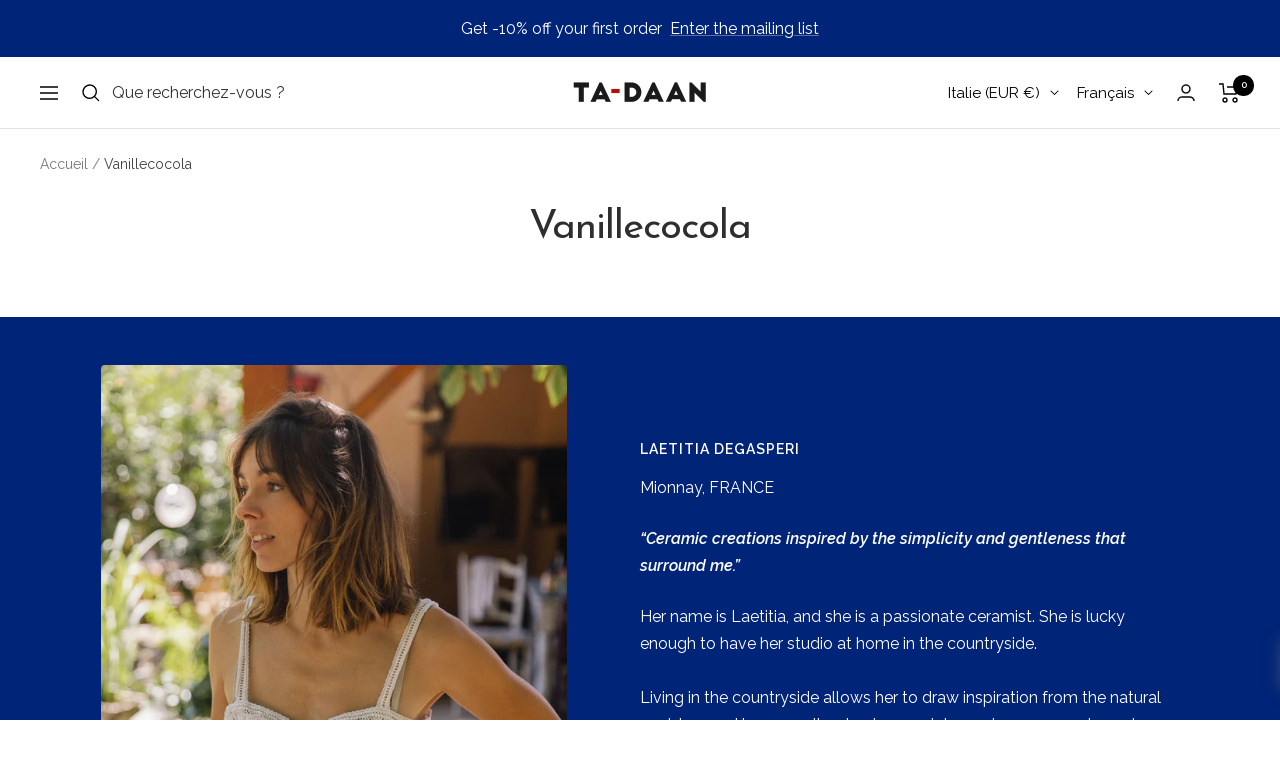

--- FILE ---
content_type: text/html; charset=utf-8
request_url: https://ta-daan.com/fr/collections/vanillecocola
body_size: 47850
content:
<!doctype html><html class="no-js" lang="fr" dir="ltr">
  <head>
 <!-- Google Tag Manager -->
    <script data-cookieconsent="ignore">
      (function (w, d, s, l, i) {
        w[l] = w[l] || [];
        w[l].push({ 'gtm.start': new Date().getTime(), event: 'gtm.js' });
        var f = d.getElementsByTagName(s)[0],
          j = d.createElement(s),
          dl = l != 'dataLayer' ? '&l=' + l : '';
        j.async = true;
        j.src = 'https://www.googletagmanager.com/gtm.js?id=' + i + dl;
        f.parentNode.insertBefore(j, f);
      })(window, document, 'script', 'dataLayer', 'GTM-54B6KK8');
    </script>
    <!-- End Google Tag Manager -->
    
    <!-- Klaviyo onsite tracking -->
    <script
      async
      type="text/javascript"
      src="https://static.klaviyo.com/onsite/js/klaviyo.js?company_id=RWwHGN"
    ></script>
    <!-- Klaviyo onsite tracking -->
    <meta charset="utf-8">
    <meta
      name="viewport"
      content="width=device-width, initial-scale=1.0, height=device-height, minimum-scale=1.0, maximum-scale=1.0"
    >
    <meta name="theme-color" content="#ffffff">

    <title>
      Vanillecocola
    </title><meta name="description" content="Vanillecocola, LAETITIA DEGASPERI, Mionnay, FRANCE. Her name is Laetitia, and she is a passionate ceramist. She is lucky enough to have her studio at home in the countryside. Living in the countryside allows her to draw inspiration from the natural world around her, as well as having a quiet, spacious space where she can express her creativity. This peaceful environment gives her the inspiration she needs to create unique ceramic pieces around the art of the table. She explores various shaping, firing, and glazing techniques to produce original works of art. She loves simplicity and soft colors. She took up ceramics during the confinement of COVID-19, and since then, it has become her passion. Pottery has allowed her to find a source of creativity and comfort in these uncertain times. It has become much more than just a hobby; it&#39;s become a way of expressing herself and connecting with the natural world around her. Every piece she creates carries a part of this journey, from discovery to artistic expression. “Ceramic creations inspired by the simplicity and gentleness that surround me.”"><link rel="canonical" href="https://ta-daan.com/fr/collections/vanillecocola"><link rel="shortcut icon" href="//ta-daan.com/cdn/shop/files/logo_96x96.png?v=1635505680" type="image/png"><link rel="preconnect" href="https://cdn.shopify.com">
    <link rel="dns-prefetch" href="https://productreviews.shopifycdn.com">
    <link rel="dns-prefetch" href="https://www.google-analytics.com"><link rel="preconnect" href="https://fonts.shopifycdn.com" crossorigin><link rel="preload" as="style" href="//ta-daan.com/cdn/shop/t/53/assets/theme.css?v=103299010023926348031760690006">
    <link rel="preload" as="script" href="//ta-daan.com/cdn/shop/t/53/assets/vendor.js?v=31715688253868339281760690009">
    <link rel="preload" as="script" href="//ta-daan.com/cdn/shop/t/53/assets/theme.js?v=9886377031777545831760690007"><meta property="og:type" content="website">
  <meta property="og:title" content="Vanillecocola"><meta property="og:image" content="http://ta-daan.com/cdn/shop/collections/Vanillecocola-portrait-1.jpg?v=1698308318">
  <meta property="og:image:secure_url" content="https://ta-daan.com/cdn/shop/collections/Vanillecocola-portrait-1.jpg?v=1698308318">
  <meta property="og:image:width" content="1080">
  <meta property="og:image:height" content="1350"><meta property="og:description" content="Vanillecocola, LAETITIA DEGASPERI, Mionnay, FRANCE. Her name is Laetitia, and she is a passionate ceramist. She is lucky enough to have her studio at home in the countryside. Living in the countryside allows her to draw inspiration from the natural world around her, as well as having a quiet, spacious space where she can express her creativity. This peaceful environment gives her the inspiration she needs to create unique ceramic pieces around the art of the table. She explores various shaping, firing, and glazing techniques to produce original works of art. She loves simplicity and soft colors. She took up ceramics during the confinement of COVID-19, and since then, it has become her passion. Pottery has allowed her to find a source of creativity and comfort in these uncertain times. It has become much more than just a hobby; it&#39;s become a way of expressing herself and connecting with the natural world around her. Every piece she creates carries a part of this journey, from discovery to artistic expression. “Ceramic creations inspired by the simplicity and gentleness that surround me.”"><meta property="og:url" content="https://ta-daan.com/fr/collections/vanillecocola">
<meta property="og:site_name" content="TA-DAAN Shop"><meta name="twitter:card" content="summary"><meta name="twitter:title" content="Vanillecocola">
  <meta name="twitter:description" content="Vanillecocola  LAETITIA DEGASPERIMionnay, FRANCE Her name is Laetitia, and she is a passionate ceramist. She is lucky enough to have her studio at home in the countryside. Living in the countryside allows her to draw inspiration from the natural world around her, as well as having a quiet, spacious space where she can express her creativity. This peaceful environment gives her the inspiration she needs to create unique ceramic pieces around the art of the table. She explores various shaping, firing, and glazing techniques to produce original works of art. She loves simplicity and soft colors. She took up ceramics during the confinement of COVID-19, and since then, it has become her passion. Pottery has allowed her to find a source of creativity and comfort in these uncertain times. It has become much more than just a hobby; it&#39;s become"><meta name="twitter:image" content="https://ta-daan.com/cdn/shop/collections/Vanillecocola-portrait-1_1200x1200_crop_center.jpg?v=1698308318">
  <meta name="twitter:image:alt" content="Vanillecocola">
    


  <script type="application/ld+json">
  {
    "@context": "https://schema.org",
    "@type": "BreadcrumbList",
  "itemListElement": [{
      "@type": "ListItem",
      "position": 1,
      "name": "Accueil",
      "item": "https://ta-daan.com"
    },{
          "@type": "ListItem",
          "position": 2,
          "name": "Vanillecocola",
          "item": "https://ta-daan.com/fr/collections/vanillecocola"
        }]
  }
  </script>


    <link rel="preload" href="//ta-daan.com/cdn/fonts/josefin_sans/josefinsans_n4.70f7efd699799949e6d9f99bc20843a2c86a2e0f.woff2" as="font" type="font/woff2" crossorigin><link rel="preload" href="//ta-daan.com/cdn/fonts/raleway/raleway_n4.2c76ddd103ff0f30b1230f13e160330ff8b2c68a.woff2" as="font" type="font/woff2" crossorigin><style>
  /* Typography (heading) */
  @font-face {
  font-family: "Josefin Sans";
  font-weight: 400;
  font-style: normal;
  font-display: swap;
  src: url("//ta-daan.com/cdn/fonts/josefin_sans/josefinsans_n4.70f7efd699799949e6d9f99bc20843a2c86a2e0f.woff2") format("woff2"),
       url("//ta-daan.com/cdn/fonts/josefin_sans/josefinsans_n4.35d308a1bdf56e5556bc2ac79702c721e4e2e983.woff") format("woff");
}

@font-face {
  font-family: "Josefin Sans";
  font-weight: 400;
  font-style: italic;
  font-display: swap;
  src: url("//ta-daan.com/cdn/fonts/josefin_sans/josefinsans_i4.a2ba85bff59cf18a6ad90c24fe1808ddb8ce1343.woff2") format("woff2"),
       url("//ta-daan.com/cdn/fonts/josefin_sans/josefinsans_i4.2dba61e1d135ab449e8e134ba633cf0d31863cc4.woff") format("woff");
}

/* Typography (body) */
  @font-face {
  font-family: Raleway;
  font-weight: 400;
  font-style: normal;
  font-display: swap;
  src: url("//ta-daan.com/cdn/fonts/raleway/raleway_n4.2c76ddd103ff0f30b1230f13e160330ff8b2c68a.woff2") format("woff2"),
       url("//ta-daan.com/cdn/fonts/raleway/raleway_n4.c057757dddc39994ad5d9c9f58e7c2c2a72359a9.woff") format("woff");
}

@font-face {
  font-family: Raleway;
  font-weight: 400;
  font-style: italic;
  font-display: swap;
  src: url("//ta-daan.com/cdn/fonts/raleway/raleway_i4.aaa73a72f55a5e60da3e9a082717e1ed8f22f0a2.woff2") format("woff2"),
       url("//ta-daan.com/cdn/fonts/raleway/raleway_i4.650670cc243082f8988ecc5576b6d613cfd5a8ee.woff") format("woff");
}

@font-face {
  font-family: Raleway;
  font-weight: 600;
  font-style: normal;
  font-display: swap;
  src: url("//ta-daan.com/cdn/fonts/raleway/raleway_n6.87db7132fdf2b1a000ff834d3753ad5731e10d88.woff2") format("woff2"),
       url("//ta-daan.com/cdn/fonts/raleway/raleway_n6.ad26493e9aeb22e08a6282f7bed6ea8ab7c3927f.woff") format("woff");
}

@font-face {
  font-family: Raleway;
  font-weight: 600;
  font-style: italic;
  font-display: swap;
  src: url("//ta-daan.com/cdn/fonts/raleway/raleway_i6.3ca54d7a36de0718dd80fae3527e1a64a421eeb8.woff2") format("woff2"),
       url("//ta-daan.com/cdn/fonts/raleway/raleway_i6.b468b8770307bd25eee5b284ea3424978349afe2.woff") format("woff");
}

:root {--heading-color: 46, 46, 46;
    --text-color: 65, 64, 66;
    --background: 255, 255, 255;
    --secondary-background: 245, 245, 245;
    --border-color: 227, 226, 227;
    --border-color-darker: 179, 179, 179;
    --success-color: 222, 218, 113;
    --success-background: 248, 248, 227;
    --error-color: 227, 103, 76;
    --error-background: 253, 244, 242;
    --primary-button-background: 0, 36, 120;
    --primary-button-text-color: 255, 255, 255;
    --secondary-button-background: 202, 216, 217;
    --secondary-button-text-color: 0, 36, 120;
    --product-star-rating: 246, 164, 41;
    --product-on-sale-accent: 5, 5, 5;
    --product-sold-out-accent: 227, 103, 76;
    --product-custom-label-background: 222, 218, 113;
    --product-custom-label-text-color: 0, 0, 0;
    --product-custom-label-2-background: 0, 36, 120;
    --product-custom-label-2-text-color: 255, 255, 255;
    --product-low-stock-text-color: 227, 103, 76;
    --product-in-stock-text-color: 153, 148, 0;
    --loading-bar-background: 65, 64, 66;

    /* We duplicate some "base" colors as root colors, which is useful to use on drawer elements or popover without. Those should not be overridden to avoid issues */
    --root-heading-color: 46, 46, 46;
    --root-text-color: 65, 64, 66;
    --root-background: 255, 255, 255;
    --root-border-color: 227, 226, 227;
    --root-primary-button-background: 0, 36, 120;
    --root-primary-button-text-color: 255, 255, 255;

    --base-font-size: 16px;
    --heading-font-family: "Josefin Sans", sans-serif;
    --heading-font-weight: 400;
    --heading-font-style: normal;
    --heading-text-transform: normal;
    --text-font-family: Raleway, sans-serif;
    --text-font-weight: 400;
    --text-font-style: normal;
    --text-font-bold-weight: 600;

    /* Typography (font size) */
    --heading-xxsmall-font-size: 11px;
    --heading-xsmall-font-size: 11px;
    --heading-small-font-size: 13px;
    --heading-large-font-size: 40px;
    --heading-h1-font-size: 40px;
    --heading-h2-font-size: 32px;
    --heading-h3-font-size: 28px;
    --heading-h4-font-size: 26px;
    --heading-h5-font-size: 22px;
    --heading-h6-font-size: 18px;

    /* Control the look and feel of the theme by changing radius of various elements */
    --button-border-radius: 4px;
    --block-border-radius: 8px;
    --block-border-radius-reduced: 4px;
    --color-swatch-border-radius: 100%;

    /* Button size */
    --button-height: 48px;
    --button-small-height: 40px;

    /* Form related */
    --form-input-field-height: 48px;
    --form-input-gap: 16px;
    --form-submit-margin: 24px;

    /* Product listing related variables */
    --product-list-block-spacing: 32px;

    /* Video related */
    --play-button-background: 255, 255, 255;
    --play-button-arrow: 65, 64, 66;

    /* RTL support */
    --transform-logical-flip: 1;
    --transform-origin-start: left;
    --transform-origin-end: right;

    /* Other */
    --zoom-cursor-svg-url: url(//ta-daan.com/cdn/shop/t/53/assets/zoom-cursor.svg?v=77369722554261034361760690061);
    --arrow-right-svg-url: url(//ta-daan.com/cdn/shop/t/53/assets/arrow-right.svg?v=124570682713318632691760690060);
    --arrow-left-svg-url: url(//ta-daan.com/cdn/shop/t/53/assets/arrow-left.svg?v=117045353672002948081760690061);

    /* Some useful variables that we can reuse in our CSS. Some explanation are needed for some of them:
       - container-max-width-minus-gutters: represents the container max width without the edge gutters
       - container-outer-width: considering the screen width, represent all the space outside the container
       - container-outer-margin: same as container-outer-width but get set to 0 inside a container
       - container-inner-width: the effective space inside the container (minus gutters)
       - grid-column-width: represents the width of a single column of the grid
       - vertical-breather: this is a variable that defines the global "spacing" between sections, and inside the section
                            to create some "breath" and minimum spacing
     */
    --container-max-width: 1600px;
    --container-gutter: 24px;
    --container-max-width-minus-gutters: calc(var(--container-max-width) - (var(--container-gutter)) * 2);
    --container-outer-width: max(calc((100vw - var(--container-max-width-minus-gutters)) / 2), var(--container-gutter));
    --container-outer-margin: var(--container-outer-width);
    --container-inner-width: calc(100vw - var(--container-outer-width) * 2);

    --grid-column-count: 10;
    --grid-gap: 24px;
    --grid-column-width: calc((100vw - var(--container-outer-width) * 2 - var(--grid-gap) * (var(--grid-column-count) - 1)) / var(--grid-column-count));

    --vertical-breather: 36px;
    --vertical-breather-tight: 36px;

    /* Shopify related variables */
    --payment-terms-background-color: #ffffff;
  }

  @media screen and (min-width: 741px) {
    :root {
      --container-gutter: 40px;
      --grid-column-count: 20;
      --vertical-breather: 48px;
      --vertical-breather-tight: 48px;

      /* Typography (font size) */
      --heading-xsmall-font-size: 13px;
      --heading-small-font-size: 14px;
      --heading-large-font-size: 58px;
      --heading-h1-font-size: 58px;
      --heading-h2-font-size: 44px;
      --heading-h3-font-size: 36px;
      --heading-h4-font-size: 28px;
      --heading-h5-font-size: 22px;
      --heading-h6-font-size: 20px;

      /* Form related */
      --form-input-field-height: 52px;
      --form-submit-margin: 32px;

      /* Button size */
      --button-height: 52px;
      --button-small-height: 44px;
    }
  }

  @media screen and (min-width: 1400px) {
    :root {
      --vertical-breather: 64px;
      --vertical-breather-tight: 48px;
      --product-list-block-spacing: 48px;

      /* Typography */
      --heading-large-font-size: 72px;
      --heading-h1-font-size: 62px;
      --heading-h2-font-size: 54px;
      --heading-h3-font-size: 40px;
      --heading-h4-font-size: 34px;
      --heading-h5-font-size: 26px;
      --heading-h6-font-size: 18px;
    }
  }

  @media screen and (min-width: 1600px) {
    :root {
      --vertical-breather: 64px;
      --vertical-breather-tight: 48px;
    }
  }
</style>
    <script>
  // This allows to expose several variables to the global scope, to be used in scripts
  window.themeVariables = {
    settings: {
      direction: "ltr",
      pageType: "collection",
      cartCount: 0,
      moneyFormat: "€{{amount_with_comma_separator}}",
      moneyWithCurrencyFormat: "€{{amount_with_comma_separator}} EUR",
      showVendor: false,
      discountMode: "saving",
      currencyCodeEnabled: true,
      cartType: "drawer",
      cartCurrency: "EUR",
      mobileZoomFactor: 2.5
    },

    routes: {
      host: "ta-daan.com",
      rootUrl: "\/fr",
      rootUrlWithoutSlash: "\/fr",
      cartUrl: "\/fr\/cart",
      cartAddUrl: "\/fr\/cart\/add",
      cartChangeUrl: "\/fr\/cart\/change",
      searchUrl: "\/fr\/search",
      predictiveSearchUrl: "\/fr\/search\/suggest",
      productRecommendationsUrl: "\/fr\/recommendations\/products"
    },

    strings: {
      accessibilityDelete: "Supprimer",
      accessibilityClose: "Fermer",
      collectionSoldOut: "Epuisé",
      collectionDiscount: "Economisez @savings@",
      productSalePrice: "Prix de vente",
      productRegularPrice: "Prix normal",
      productFormUnavailable: "Indisponible",
      productFormSoldOut: "Indisponible",
      productFormPreOrder: "Pre-commander",
      productFormAddToCart: "Ajouter au panier",
      searchNoResults: "Aucun résultat n\u0026#39;a été retourné.",
      searchNewSearch: "Nouvelle recherche",
      searchProducts: "Produits",
      searchArticles: "Blog",
      searchPages: "Pages",
      searchCollections: "Collections",
      cartViewCart: "Voir panier",
      cartItemAdded: "Produit ajouté à votre panier !",
      cartItemAddedShort: "Ajouté au panier !",
      cartAddOrderNote: "Ajouter une note",
      cartEditOrderNote: "Modifier la note",
      shippingEstimatorNoResults: "Désolé, nous ne livrons pas à votre destination.",
      shippingEstimatorOneResult: "Il y a un frais d\u0026#39;envoi pour votre adresse :",
      shippingEstimatorMultipleResults: "Il y a plusieurs frais d\u0026#39;envoi pour votre adresse :",
      shippingEstimatorError: "Une ou plusieurs erreurs se sont produites lors de la récupération des frais d\u0026#39;envoi :"
    },

    libs: {
      flickity: "\/\/ta-daan.com\/cdn\/shop\/t\/53\/assets\/flickity.js?v=176646718982628074891760690003",
      photoswipe: "\/\/ta-daan.com\/cdn\/shop\/t\/53\/assets\/photoswipe.js?v=132268647426145925301760690004",
      qrCode: "\/\/ta-daan.com\/cdn\/shopifycloud\/storefront\/assets\/themes_support\/vendor\/qrcode-3f2b403b.js"
    },

    breakpoints: {
      phone: 'screen and (max-width: 740px)',
      tablet: 'screen and (min-width: 741px) and (max-width: 999px)',
      tabletAndUp: 'screen and (min-width: 741px)',
      pocket: 'screen and (max-width: 999px)',
      lap: 'screen and (min-width: 1000px) and (max-width: 1199px)',
      lapAndUp: 'screen and (min-width: 1000px)',
      desktop: 'screen and (min-width: 1200px)',
      wide: 'screen and (min-width: 1400px)'
    }
  };

  window.addEventListener('pageshow', async () => {
    const cartContent = await (await fetch(`${window.themeVariables.routes.cartUrl}.js`, {cache: 'reload'})).json();
    document.documentElement.dispatchEvent(new CustomEvent('cart:refresh', {detail: {cart: cartContent}}));
  });

  if ('noModule' in HTMLScriptElement.prototype) {
    // Old browsers (like IE) that does not support module will be considered as if not executing JS at all
    document.documentElement.className = document.documentElement.className.replace('no-js', 'js');

    requestAnimationFrame(() => {
      const viewportHeight = (window.visualViewport ? window.visualViewport.height : document.documentElement.clientHeight);
      document.documentElement.style.setProperty('--window-height',viewportHeight + 'px');
    });
  }</script>

    <link rel="stylesheet" href="//ta-daan.com/cdn/shop/t/53/assets/theme.css?v=103299010023926348031760690006">

    <script src="//ta-daan.com/cdn/shop/t/53/assets/vendor.js?v=31715688253868339281760690009" defer></script>
    <script src="//ta-daan.com/cdn/shop/t/53/assets/theme.js?v=9886377031777545831760690007" defer></script>
    <script src="//ta-daan.com/cdn/shop/t/53/assets/custom.js?v=100563254312473297301760690002" defer></script>

    <script>window.performance && window.performance.mark && window.performance.mark('shopify.content_for_header.start');</script><meta name="facebook-domain-verification" content="45ve6zsmdmeyyrsausv02g0zlcgnke">
<meta name="google-site-verification" content="l0AKMn-fN1EAlZqrRsKx-WebgqTxhQ7-i6aK4Wd-MYA">
<meta name="facebook-domain-verification" content="dnj4rd034n0r7cpcr8wq8sdyu7qtnq">
<meta name="google-site-verification" content="KhMNzct7eruPIEnLr5HvgOQsC939GICibRA2S84RQl4">
<meta id="shopify-digital-wallet" name="shopify-digital-wallet" content="/60096250071/digital_wallets/dialog">
<meta name="shopify-checkout-api-token" content="9267e0fbd3cb28721b80ba52f847c89f">
<meta id="in-context-paypal-metadata" data-shop-id="60096250071" data-venmo-supported="false" data-environment="production" data-locale="fr_FR" data-paypal-v4="true" data-currency="EUR">
<link rel="alternate" type="application/atom+xml" title="Feed" href="/fr/collections/vanillecocola.atom" />
<link rel="alternate" hreflang="x-default" href="https://ta-daan.com/collections/vanillecocola">
<link rel="alternate" hreflang="en" href="https://ta-daan.com/collections/vanillecocola">
<link rel="alternate" hreflang="it" href="https://ta-daan.com/it/collections/vanillecocola">
<link rel="alternate" hreflang="fr" href="https://ta-daan.com/fr/collections/vanillecocola">
<link rel="alternate" hreflang="en-AC" href="https://ta-daan.com/en-eu/collections/vanillecocola">
<link rel="alternate" hreflang="it-AC" href="https://ta-daan.com/it-eu/collections/vanillecocola">
<link rel="alternate" hreflang="fr-AC" href="https://ta-daan.com/fr-eu/collections/vanillecocola">
<link rel="alternate" hreflang="en-AD" href="https://ta-daan.com/en-eu/collections/vanillecocola">
<link rel="alternate" hreflang="it-AD" href="https://ta-daan.com/it-eu/collections/vanillecocola">
<link rel="alternate" hreflang="fr-AD" href="https://ta-daan.com/fr-eu/collections/vanillecocola">
<link rel="alternate" hreflang="en-AE" href="https://ta-daan.com/en-eu/collections/vanillecocola">
<link rel="alternate" hreflang="it-AE" href="https://ta-daan.com/it-eu/collections/vanillecocola">
<link rel="alternate" hreflang="fr-AE" href="https://ta-daan.com/fr-eu/collections/vanillecocola">
<link rel="alternate" hreflang="en-AF" href="https://ta-daan.com/en-eu/collections/vanillecocola">
<link rel="alternate" hreflang="it-AF" href="https://ta-daan.com/it-eu/collections/vanillecocola">
<link rel="alternate" hreflang="fr-AF" href="https://ta-daan.com/fr-eu/collections/vanillecocola">
<link rel="alternate" hreflang="en-AG" href="https://ta-daan.com/en-eu/collections/vanillecocola">
<link rel="alternate" hreflang="it-AG" href="https://ta-daan.com/it-eu/collections/vanillecocola">
<link rel="alternate" hreflang="fr-AG" href="https://ta-daan.com/fr-eu/collections/vanillecocola">
<link rel="alternate" hreflang="en-AI" href="https://ta-daan.com/en-eu/collections/vanillecocola">
<link rel="alternate" hreflang="it-AI" href="https://ta-daan.com/it-eu/collections/vanillecocola">
<link rel="alternate" hreflang="fr-AI" href="https://ta-daan.com/fr-eu/collections/vanillecocola">
<link rel="alternate" hreflang="en-AL" href="https://ta-daan.com/en-eu/collections/vanillecocola">
<link rel="alternate" hreflang="it-AL" href="https://ta-daan.com/it-eu/collections/vanillecocola">
<link rel="alternate" hreflang="fr-AL" href="https://ta-daan.com/fr-eu/collections/vanillecocola">
<link rel="alternate" hreflang="en-AM" href="https://ta-daan.com/en-eu/collections/vanillecocola">
<link rel="alternate" hreflang="it-AM" href="https://ta-daan.com/it-eu/collections/vanillecocola">
<link rel="alternate" hreflang="fr-AM" href="https://ta-daan.com/fr-eu/collections/vanillecocola">
<link rel="alternate" hreflang="en-AO" href="https://ta-daan.com/en-eu/collections/vanillecocola">
<link rel="alternate" hreflang="it-AO" href="https://ta-daan.com/it-eu/collections/vanillecocola">
<link rel="alternate" hreflang="fr-AO" href="https://ta-daan.com/fr-eu/collections/vanillecocola">
<link rel="alternate" hreflang="en-AR" href="https://ta-daan.com/en-eu/collections/vanillecocola">
<link rel="alternate" hreflang="it-AR" href="https://ta-daan.com/it-eu/collections/vanillecocola">
<link rel="alternate" hreflang="fr-AR" href="https://ta-daan.com/fr-eu/collections/vanillecocola">
<link rel="alternate" hreflang="en-AU" href="https://ta-daan.com/en-eu/collections/vanillecocola">
<link rel="alternate" hreflang="it-AU" href="https://ta-daan.com/it-eu/collections/vanillecocola">
<link rel="alternate" hreflang="fr-AU" href="https://ta-daan.com/fr-eu/collections/vanillecocola">
<link rel="alternate" hreflang="en-AW" href="https://ta-daan.com/en-eu/collections/vanillecocola">
<link rel="alternate" hreflang="it-AW" href="https://ta-daan.com/it-eu/collections/vanillecocola">
<link rel="alternate" hreflang="fr-AW" href="https://ta-daan.com/fr-eu/collections/vanillecocola">
<link rel="alternate" hreflang="en-AX" href="https://ta-daan.com/en-eu/collections/vanillecocola">
<link rel="alternate" hreflang="it-AX" href="https://ta-daan.com/it-eu/collections/vanillecocola">
<link rel="alternate" hreflang="fr-AX" href="https://ta-daan.com/fr-eu/collections/vanillecocola">
<link rel="alternate" hreflang="en-AZ" href="https://ta-daan.com/en-eu/collections/vanillecocola">
<link rel="alternate" hreflang="it-AZ" href="https://ta-daan.com/it-eu/collections/vanillecocola">
<link rel="alternate" hreflang="fr-AZ" href="https://ta-daan.com/fr-eu/collections/vanillecocola">
<link rel="alternate" hreflang="en-BA" href="https://ta-daan.com/en-eu/collections/vanillecocola">
<link rel="alternate" hreflang="it-BA" href="https://ta-daan.com/it-eu/collections/vanillecocola">
<link rel="alternate" hreflang="fr-BA" href="https://ta-daan.com/fr-eu/collections/vanillecocola">
<link rel="alternate" hreflang="en-BB" href="https://ta-daan.com/en-eu/collections/vanillecocola">
<link rel="alternate" hreflang="it-BB" href="https://ta-daan.com/it-eu/collections/vanillecocola">
<link rel="alternate" hreflang="fr-BB" href="https://ta-daan.com/fr-eu/collections/vanillecocola">
<link rel="alternate" hreflang="en-BD" href="https://ta-daan.com/en-eu/collections/vanillecocola">
<link rel="alternate" hreflang="it-BD" href="https://ta-daan.com/it-eu/collections/vanillecocola">
<link rel="alternate" hreflang="fr-BD" href="https://ta-daan.com/fr-eu/collections/vanillecocola">
<link rel="alternate" hreflang="en-BF" href="https://ta-daan.com/en-eu/collections/vanillecocola">
<link rel="alternate" hreflang="it-BF" href="https://ta-daan.com/it-eu/collections/vanillecocola">
<link rel="alternate" hreflang="fr-BF" href="https://ta-daan.com/fr-eu/collections/vanillecocola">
<link rel="alternate" hreflang="en-BH" href="https://ta-daan.com/en-eu/collections/vanillecocola">
<link rel="alternate" hreflang="it-BH" href="https://ta-daan.com/it-eu/collections/vanillecocola">
<link rel="alternate" hreflang="fr-BH" href="https://ta-daan.com/fr-eu/collections/vanillecocola">
<link rel="alternate" hreflang="en-BI" href="https://ta-daan.com/en-eu/collections/vanillecocola">
<link rel="alternate" hreflang="it-BI" href="https://ta-daan.com/it-eu/collections/vanillecocola">
<link rel="alternate" hreflang="fr-BI" href="https://ta-daan.com/fr-eu/collections/vanillecocola">
<link rel="alternate" hreflang="en-BJ" href="https://ta-daan.com/en-eu/collections/vanillecocola">
<link rel="alternate" hreflang="it-BJ" href="https://ta-daan.com/it-eu/collections/vanillecocola">
<link rel="alternate" hreflang="fr-BJ" href="https://ta-daan.com/fr-eu/collections/vanillecocola">
<link rel="alternate" hreflang="en-BL" href="https://ta-daan.com/en-eu/collections/vanillecocola">
<link rel="alternate" hreflang="it-BL" href="https://ta-daan.com/it-eu/collections/vanillecocola">
<link rel="alternate" hreflang="fr-BL" href="https://ta-daan.com/fr-eu/collections/vanillecocola">
<link rel="alternate" hreflang="en-BM" href="https://ta-daan.com/en-eu/collections/vanillecocola">
<link rel="alternate" hreflang="it-BM" href="https://ta-daan.com/it-eu/collections/vanillecocola">
<link rel="alternate" hreflang="fr-BM" href="https://ta-daan.com/fr-eu/collections/vanillecocola">
<link rel="alternate" hreflang="en-BN" href="https://ta-daan.com/en-eu/collections/vanillecocola">
<link rel="alternate" hreflang="it-BN" href="https://ta-daan.com/it-eu/collections/vanillecocola">
<link rel="alternate" hreflang="fr-BN" href="https://ta-daan.com/fr-eu/collections/vanillecocola">
<link rel="alternate" hreflang="en-BO" href="https://ta-daan.com/en-eu/collections/vanillecocola">
<link rel="alternate" hreflang="it-BO" href="https://ta-daan.com/it-eu/collections/vanillecocola">
<link rel="alternate" hreflang="fr-BO" href="https://ta-daan.com/fr-eu/collections/vanillecocola">
<link rel="alternate" hreflang="en-BQ" href="https://ta-daan.com/en-eu/collections/vanillecocola">
<link rel="alternate" hreflang="it-BQ" href="https://ta-daan.com/it-eu/collections/vanillecocola">
<link rel="alternate" hreflang="fr-BQ" href="https://ta-daan.com/fr-eu/collections/vanillecocola">
<link rel="alternate" hreflang="en-BR" href="https://ta-daan.com/en-eu/collections/vanillecocola">
<link rel="alternate" hreflang="it-BR" href="https://ta-daan.com/it-eu/collections/vanillecocola">
<link rel="alternate" hreflang="fr-BR" href="https://ta-daan.com/fr-eu/collections/vanillecocola">
<link rel="alternate" hreflang="en-BS" href="https://ta-daan.com/en-eu/collections/vanillecocola">
<link rel="alternate" hreflang="it-BS" href="https://ta-daan.com/it-eu/collections/vanillecocola">
<link rel="alternate" hreflang="fr-BS" href="https://ta-daan.com/fr-eu/collections/vanillecocola">
<link rel="alternate" hreflang="en-BT" href="https://ta-daan.com/en-eu/collections/vanillecocola">
<link rel="alternate" hreflang="it-BT" href="https://ta-daan.com/it-eu/collections/vanillecocola">
<link rel="alternate" hreflang="fr-BT" href="https://ta-daan.com/fr-eu/collections/vanillecocola">
<link rel="alternate" hreflang="en-BW" href="https://ta-daan.com/en-eu/collections/vanillecocola">
<link rel="alternate" hreflang="it-BW" href="https://ta-daan.com/it-eu/collections/vanillecocola">
<link rel="alternate" hreflang="fr-BW" href="https://ta-daan.com/fr-eu/collections/vanillecocola">
<link rel="alternate" hreflang="en-BY" href="https://ta-daan.com/en-eu/collections/vanillecocola">
<link rel="alternate" hreflang="it-BY" href="https://ta-daan.com/it-eu/collections/vanillecocola">
<link rel="alternate" hreflang="fr-BY" href="https://ta-daan.com/fr-eu/collections/vanillecocola">
<link rel="alternate" hreflang="en-BZ" href="https://ta-daan.com/en-eu/collections/vanillecocola">
<link rel="alternate" hreflang="it-BZ" href="https://ta-daan.com/it-eu/collections/vanillecocola">
<link rel="alternate" hreflang="fr-BZ" href="https://ta-daan.com/fr-eu/collections/vanillecocola">
<link rel="alternate" hreflang="en-CA" href="https://ta-daan.com/en-eu/collections/vanillecocola">
<link rel="alternate" hreflang="it-CA" href="https://ta-daan.com/it-eu/collections/vanillecocola">
<link rel="alternate" hreflang="fr-CA" href="https://ta-daan.com/fr-eu/collections/vanillecocola">
<link rel="alternate" hreflang="en-CC" href="https://ta-daan.com/en-eu/collections/vanillecocola">
<link rel="alternate" hreflang="it-CC" href="https://ta-daan.com/it-eu/collections/vanillecocola">
<link rel="alternate" hreflang="fr-CC" href="https://ta-daan.com/fr-eu/collections/vanillecocola">
<link rel="alternate" hreflang="en-CD" href="https://ta-daan.com/en-eu/collections/vanillecocola">
<link rel="alternate" hreflang="it-CD" href="https://ta-daan.com/it-eu/collections/vanillecocola">
<link rel="alternate" hreflang="fr-CD" href="https://ta-daan.com/fr-eu/collections/vanillecocola">
<link rel="alternate" hreflang="en-CF" href="https://ta-daan.com/en-eu/collections/vanillecocola">
<link rel="alternate" hreflang="it-CF" href="https://ta-daan.com/it-eu/collections/vanillecocola">
<link rel="alternate" hreflang="fr-CF" href="https://ta-daan.com/fr-eu/collections/vanillecocola">
<link rel="alternate" hreflang="en-CG" href="https://ta-daan.com/en-eu/collections/vanillecocola">
<link rel="alternate" hreflang="it-CG" href="https://ta-daan.com/it-eu/collections/vanillecocola">
<link rel="alternate" hreflang="fr-CG" href="https://ta-daan.com/fr-eu/collections/vanillecocola">
<link rel="alternate" hreflang="en-CH" href="https://ta-daan.com/en-eu/collections/vanillecocola">
<link rel="alternate" hreflang="it-CH" href="https://ta-daan.com/it-eu/collections/vanillecocola">
<link rel="alternate" hreflang="fr-CH" href="https://ta-daan.com/fr-eu/collections/vanillecocola">
<link rel="alternate" hreflang="en-CI" href="https://ta-daan.com/en-eu/collections/vanillecocola">
<link rel="alternate" hreflang="it-CI" href="https://ta-daan.com/it-eu/collections/vanillecocola">
<link rel="alternate" hreflang="fr-CI" href="https://ta-daan.com/fr-eu/collections/vanillecocola">
<link rel="alternate" hreflang="en-CK" href="https://ta-daan.com/en-eu/collections/vanillecocola">
<link rel="alternate" hreflang="it-CK" href="https://ta-daan.com/it-eu/collections/vanillecocola">
<link rel="alternate" hreflang="fr-CK" href="https://ta-daan.com/fr-eu/collections/vanillecocola">
<link rel="alternate" hreflang="en-CL" href="https://ta-daan.com/en-eu/collections/vanillecocola">
<link rel="alternate" hreflang="it-CL" href="https://ta-daan.com/it-eu/collections/vanillecocola">
<link rel="alternate" hreflang="fr-CL" href="https://ta-daan.com/fr-eu/collections/vanillecocola">
<link rel="alternate" hreflang="en-CM" href="https://ta-daan.com/en-eu/collections/vanillecocola">
<link rel="alternate" hreflang="it-CM" href="https://ta-daan.com/it-eu/collections/vanillecocola">
<link rel="alternate" hreflang="fr-CM" href="https://ta-daan.com/fr-eu/collections/vanillecocola">
<link rel="alternate" hreflang="en-CN" href="https://ta-daan.com/en-eu/collections/vanillecocola">
<link rel="alternate" hreflang="it-CN" href="https://ta-daan.com/it-eu/collections/vanillecocola">
<link rel="alternate" hreflang="fr-CN" href="https://ta-daan.com/fr-eu/collections/vanillecocola">
<link rel="alternate" hreflang="en-CO" href="https://ta-daan.com/en-eu/collections/vanillecocola">
<link rel="alternate" hreflang="it-CO" href="https://ta-daan.com/it-eu/collections/vanillecocola">
<link rel="alternate" hreflang="fr-CO" href="https://ta-daan.com/fr-eu/collections/vanillecocola">
<link rel="alternate" hreflang="en-CR" href="https://ta-daan.com/en-eu/collections/vanillecocola">
<link rel="alternate" hreflang="it-CR" href="https://ta-daan.com/it-eu/collections/vanillecocola">
<link rel="alternate" hreflang="fr-CR" href="https://ta-daan.com/fr-eu/collections/vanillecocola">
<link rel="alternate" hreflang="en-CV" href="https://ta-daan.com/en-eu/collections/vanillecocola">
<link rel="alternate" hreflang="it-CV" href="https://ta-daan.com/it-eu/collections/vanillecocola">
<link rel="alternate" hreflang="fr-CV" href="https://ta-daan.com/fr-eu/collections/vanillecocola">
<link rel="alternate" hreflang="en-CW" href="https://ta-daan.com/en-eu/collections/vanillecocola">
<link rel="alternate" hreflang="it-CW" href="https://ta-daan.com/it-eu/collections/vanillecocola">
<link rel="alternate" hreflang="fr-CW" href="https://ta-daan.com/fr-eu/collections/vanillecocola">
<link rel="alternate" hreflang="en-CX" href="https://ta-daan.com/en-eu/collections/vanillecocola">
<link rel="alternate" hreflang="it-CX" href="https://ta-daan.com/it-eu/collections/vanillecocola">
<link rel="alternate" hreflang="fr-CX" href="https://ta-daan.com/fr-eu/collections/vanillecocola">
<link rel="alternate" hreflang="en-CY" href="https://ta-daan.com/en-eu/collections/vanillecocola">
<link rel="alternate" hreflang="it-CY" href="https://ta-daan.com/it-eu/collections/vanillecocola">
<link rel="alternate" hreflang="fr-CY" href="https://ta-daan.com/fr-eu/collections/vanillecocola">
<link rel="alternate" hreflang="en-DJ" href="https://ta-daan.com/en-eu/collections/vanillecocola">
<link rel="alternate" hreflang="it-DJ" href="https://ta-daan.com/it-eu/collections/vanillecocola">
<link rel="alternate" hreflang="fr-DJ" href="https://ta-daan.com/fr-eu/collections/vanillecocola">
<link rel="alternate" hreflang="en-DM" href="https://ta-daan.com/en-eu/collections/vanillecocola">
<link rel="alternate" hreflang="it-DM" href="https://ta-daan.com/it-eu/collections/vanillecocola">
<link rel="alternate" hreflang="fr-DM" href="https://ta-daan.com/fr-eu/collections/vanillecocola">
<link rel="alternate" hreflang="en-DO" href="https://ta-daan.com/en-eu/collections/vanillecocola">
<link rel="alternate" hreflang="it-DO" href="https://ta-daan.com/it-eu/collections/vanillecocola">
<link rel="alternate" hreflang="fr-DO" href="https://ta-daan.com/fr-eu/collections/vanillecocola">
<link rel="alternate" hreflang="en-DZ" href="https://ta-daan.com/en-eu/collections/vanillecocola">
<link rel="alternate" hreflang="it-DZ" href="https://ta-daan.com/it-eu/collections/vanillecocola">
<link rel="alternate" hreflang="fr-DZ" href="https://ta-daan.com/fr-eu/collections/vanillecocola">
<link rel="alternate" hreflang="en-EC" href="https://ta-daan.com/en-eu/collections/vanillecocola">
<link rel="alternate" hreflang="it-EC" href="https://ta-daan.com/it-eu/collections/vanillecocola">
<link rel="alternate" hreflang="fr-EC" href="https://ta-daan.com/fr-eu/collections/vanillecocola">
<link rel="alternate" hreflang="en-EG" href="https://ta-daan.com/en-eu/collections/vanillecocola">
<link rel="alternate" hreflang="it-EG" href="https://ta-daan.com/it-eu/collections/vanillecocola">
<link rel="alternate" hreflang="fr-EG" href="https://ta-daan.com/fr-eu/collections/vanillecocola">
<link rel="alternate" hreflang="en-EH" href="https://ta-daan.com/en-eu/collections/vanillecocola">
<link rel="alternate" hreflang="it-EH" href="https://ta-daan.com/it-eu/collections/vanillecocola">
<link rel="alternate" hreflang="fr-EH" href="https://ta-daan.com/fr-eu/collections/vanillecocola">
<link rel="alternate" hreflang="en-ER" href="https://ta-daan.com/en-eu/collections/vanillecocola">
<link rel="alternate" hreflang="it-ER" href="https://ta-daan.com/it-eu/collections/vanillecocola">
<link rel="alternate" hreflang="fr-ER" href="https://ta-daan.com/fr-eu/collections/vanillecocola">
<link rel="alternate" hreflang="en-ET" href="https://ta-daan.com/en-eu/collections/vanillecocola">
<link rel="alternate" hreflang="it-ET" href="https://ta-daan.com/it-eu/collections/vanillecocola">
<link rel="alternate" hreflang="fr-ET" href="https://ta-daan.com/fr-eu/collections/vanillecocola">
<link rel="alternate" hreflang="en-FJ" href="https://ta-daan.com/en-eu/collections/vanillecocola">
<link rel="alternate" hreflang="it-FJ" href="https://ta-daan.com/it-eu/collections/vanillecocola">
<link rel="alternate" hreflang="fr-FJ" href="https://ta-daan.com/fr-eu/collections/vanillecocola">
<link rel="alternate" hreflang="en-FK" href="https://ta-daan.com/en-eu/collections/vanillecocola">
<link rel="alternate" hreflang="it-FK" href="https://ta-daan.com/it-eu/collections/vanillecocola">
<link rel="alternate" hreflang="fr-FK" href="https://ta-daan.com/fr-eu/collections/vanillecocola">
<link rel="alternate" hreflang="en-FO" href="https://ta-daan.com/en-eu/collections/vanillecocola">
<link rel="alternate" hreflang="it-FO" href="https://ta-daan.com/it-eu/collections/vanillecocola">
<link rel="alternate" hreflang="fr-FO" href="https://ta-daan.com/fr-eu/collections/vanillecocola">
<link rel="alternate" hreflang="en-GA" href="https://ta-daan.com/en-eu/collections/vanillecocola">
<link rel="alternate" hreflang="it-GA" href="https://ta-daan.com/it-eu/collections/vanillecocola">
<link rel="alternate" hreflang="fr-GA" href="https://ta-daan.com/fr-eu/collections/vanillecocola">
<link rel="alternate" hreflang="en-GB" href="https://ta-daan.com/en-eu/collections/vanillecocola">
<link rel="alternate" hreflang="it-GB" href="https://ta-daan.com/it-eu/collections/vanillecocola">
<link rel="alternate" hreflang="fr-GB" href="https://ta-daan.com/fr-eu/collections/vanillecocola">
<link rel="alternate" hreflang="en-GD" href="https://ta-daan.com/en-eu/collections/vanillecocola">
<link rel="alternate" hreflang="it-GD" href="https://ta-daan.com/it-eu/collections/vanillecocola">
<link rel="alternate" hreflang="fr-GD" href="https://ta-daan.com/fr-eu/collections/vanillecocola">
<link rel="alternate" hreflang="en-GE" href="https://ta-daan.com/en-eu/collections/vanillecocola">
<link rel="alternate" hreflang="it-GE" href="https://ta-daan.com/it-eu/collections/vanillecocola">
<link rel="alternate" hreflang="fr-GE" href="https://ta-daan.com/fr-eu/collections/vanillecocola">
<link rel="alternate" hreflang="en-GF" href="https://ta-daan.com/en-eu/collections/vanillecocola">
<link rel="alternate" hreflang="it-GF" href="https://ta-daan.com/it-eu/collections/vanillecocola">
<link rel="alternate" hreflang="fr-GF" href="https://ta-daan.com/fr-eu/collections/vanillecocola">
<link rel="alternate" hreflang="en-GG" href="https://ta-daan.com/en-eu/collections/vanillecocola">
<link rel="alternate" hreflang="it-GG" href="https://ta-daan.com/it-eu/collections/vanillecocola">
<link rel="alternate" hreflang="fr-GG" href="https://ta-daan.com/fr-eu/collections/vanillecocola">
<link rel="alternate" hreflang="en-GH" href="https://ta-daan.com/en-eu/collections/vanillecocola">
<link rel="alternate" hreflang="it-GH" href="https://ta-daan.com/it-eu/collections/vanillecocola">
<link rel="alternate" hreflang="fr-GH" href="https://ta-daan.com/fr-eu/collections/vanillecocola">
<link rel="alternate" hreflang="en-GI" href="https://ta-daan.com/en-eu/collections/vanillecocola">
<link rel="alternate" hreflang="it-GI" href="https://ta-daan.com/it-eu/collections/vanillecocola">
<link rel="alternate" hreflang="fr-GI" href="https://ta-daan.com/fr-eu/collections/vanillecocola">
<link rel="alternate" hreflang="en-GL" href="https://ta-daan.com/en-eu/collections/vanillecocola">
<link rel="alternate" hreflang="it-GL" href="https://ta-daan.com/it-eu/collections/vanillecocola">
<link rel="alternate" hreflang="fr-GL" href="https://ta-daan.com/fr-eu/collections/vanillecocola">
<link rel="alternate" hreflang="en-GM" href="https://ta-daan.com/en-eu/collections/vanillecocola">
<link rel="alternate" hreflang="it-GM" href="https://ta-daan.com/it-eu/collections/vanillecocola">
<link rel="alternate" hreflang="fr-GM" href="https://ta-daan.com/fr-eu/collections/vanillecocola">
<link rel="alternate" hreflang="en-GN" href="https://ta-daan.com/en-eu/collections/vanillecocola">
<link rel="alternate" hreflang="it-GN" href="https://ta-daan.com/it-eu/collections/vanillecocola">
<link rel="alternate" hreflang="fr-GN" href="https://ta-daan.com/fr-eu/collections/vanillecocola">
<link rel="alternate" hreflang="en-GP" href="https://ta-daan.com/en-eu/collections/vanillecocola">
<link rel="alternate" hreflang="it-GP" href="https://ta-daan.com/it-eu/collections/vanillecocola">
<link rel="alternate" hreflang="fr-GP" href="https://ta-daan.com/fr-eu/collections/vanillecocola">
<link rel="alternate" hreflang="en-GQ" href="https://ta-daan.com/en-eu/collections/vanillecocola">
<link rel="alternate" hreflang="it-GQ" href="https://ta-daan.com/it-eu/collections/vanillecocola">
<link rel="alternate" hreflang="fr-GQ" href="https://ta-daan.com/fr-eu/collections/vanillecocola">
<link rel="alternate" hreflang="en-GS" href="https://ta-daan.com/en-eu/collections/vanillecocola">
<link rel="alternate" hreflang="it-GS" href="https://ta-daan.com/it-eu/collections/vanillecocola">
<link rel="alternate" hreflang="fr-GS" href="https://ta-daan.com/fr-eu/collections/vanillecocola">
<link rel="alternate" hreflang="en-GT" href="https://ta-daan.com/en-eu/collections/vanillecocola">
<link rel="alternate" hreflang="it-GT" href="https://ta-daan.com/it-eu/collections/vanillecocola">
<link rel="alternate" hreflang="fr-GT" href="https://ta-daan.com/fr-eu/collections/vanillecocola">
<link rel="alternate" hreflang="en-GW" href="https://ta-daan.com/en-eu/collections/vanillecocola">
<link rel="alternate" hreflang="it-GW" href="https://ta-daan.com/it-eu/collections/vanillecocola">
<link rel="alternate" hreflang="fr-GW" href="https://ta-daan.com/fr-eu/collections/vanillecocola">
<link rel="alternate" hreflang="en-GY" href="https://ta-daan.com/en-eu/collections/vanillecocola">
<link rel="alternate" hreflang="it-GY" href="https://ta-daan.com/it-eu/collections/vanillecocola">
<link rel="alternate" hreflang="fr-GY" href="https://ta-daan.com/fr-eu/collections/vanillecocola">
<link rel="alternate" hreflang="en-HK" href="https://ta-daan.com/en-eu/collections/vanillecocola">
<link rel="alternate" hreflang="it-HK" href="https://ta-daan.com/it-eu/collections/vanillecocola">
<link rel="alternate" hreflang="fr-HK" href="https://ta-daan.com/fr-eu/collections/vanillecocola">
<link rel="alternate" hreflang="en-HN" href="https://ta-daan.com/en-eu/collections/vanillecocola">
<link rel="alternate" hreflang="it-HN" href="https://ta-daan.com/it-eu/collections/vanillecocola">
<link rel="alternate" hreflang="fr-HN" href="https://ta-daan.com/fr-eu/collections/vanillecocola">
<link rel="alternate" hreflang="en-HT" href="https://ta-daan.com/en-eu/collections/vanillecocola">
<link rel="alternate" hreflang="it-HT" href="https://ta-daan.com/it-eu/collections/vanillecocola">
<link rel="alternate" hreflang="fr-HT" href="https://ta-daan.com/fr-eu/collections/vanillecocola">
<link rel="alternate" hreflang="en-ID" href="https://ta-daan.com/en-eu/collections/vanillecocola">
<link rel="alternate" hreflang="it-ID" href="https://ta-daan.com/it-eu/collections/vanillecocola">
<link rel="alternate" hreflang="fr-ID" href="https://ta-daan.com/fr-eu/collections/vanillecocola">
<link rel="alternate" hreflang="en-IL" href="https://ta-daan.com/en-eu/collections/vanillecocola">
<link rel="alternate" hreflang="it-IL" href="https://ta-daan.com/it-eu/collections/vanillecocola">
<link rel="alternate" hreflang="fr-IL" href="https://ta-daan.com/fr-eu/collections/vanillecocola">
<link rel="alternate" hreflang="en-IM" href="https://ta-daan.com/en-eu/collections/vanillecocola">
<link rel="alternate" hreflang="it-IM" href="https://ta-daan.com/it-eu/collections/vanillecocola">
<link rel="alternate" hreflang="fr-IM" href="https://ta-daan.com/fr-eu/collections/vanillecocola">
<link rel="alternate" hreflang="en-IN" href="https://ta-daan.com/en-eu/collections/vanillecocola">
<link rel="alternate" hreflang="it-IN" href="https://ta-daan.com/it-eu/collections/vanillecocola">
<link rel="alternate" hreflang="fr-IN" href="https://ta-daan.com/fr-eu/collections/vanillecocola">
<link rel="alternate" hreflang="en-IO" href="https://ta-daan.com/en-eu/collections/vanillecocola">
<link rel="alternate" hreflang="it-IO" href="https://ta-daan.com/it-eu/collections/vanillecocola">
<link rel="alternate" hreflang="fr-IO" href="https://ta-daan.com/fr-eu/collections/vanillecocola">
<link rel="alternate" hreflang="en-IQ" href="https://ta-daan.com/en-eu/collections/vanillecocola">
<link rel="alternate" hreflang="it-IQ" href="https://ta-daan.com/it-eu/collections/vanillecocola">
<link rel="alternate" hreflang="fr-IQ" href="https://ta-daan.com/fr-eu/collections/vanillecocola">
<link rel="alternate" hreflang="en-IS" href="https://ta-daan.com/en-eu/collections/vanillecocola">
<link rel="alternate" hreflang="it-IS" href="https://ta-daan.com/it-eu/collections/vanillecocola">
<link rel="alternate" hreflang="fr-IS" href="https://ta-daan.com/fr-eu/collections/vanillecocola">
<link rel="alternate" hreflang="en-JE" href="https://ta-daan.com/en-eu/collections/vanillecocola">
<link rel="alternate" hreflang="it-JE" href="https://ta-daan.com/it-eu/collections/vanillecocola">
<link rel="alternate" hreflang="fr-JE" href="https://ta-daan.com/fr-eu/collections/vanillecocola">
<link rel="alternate" hreflang="en-JM" href="https://ta-daan.com/en-eu/collections/vanillecocola">
<link rel="alternate" hreflang="it-JM" href="https://ta-daan.com/it-eu/collections/vanillecocola">
<link rel="alternate" hreflang="fr-JM" href="https://ta-daan.com/fr-eu/collections/vanillecocola">
<link rel="alternate" hreflang="en-JO" href="https://ta-daan.com/en-eu/collections/vanillecocola">
<link rel="alternate" hreflang="it-JO" href="https://ta-daan.com/it-eu/collections/vanillecocola">
<link rel="alternate" hreflang="fr-JO" href="https://ta-daan.com/fr-eu/collections/vanillecocola">
<link rel="alternate" hreflang="en-JP" href="https://ta-daan.com/en-eu/collections/vanillecocola">
<link rel="alternate" hreflang="it-JP" href="https://ta-daan.com/it-eu/collections/vanillecocola">
<link rel="alternate" hreflang="fr-JP" href="https://ta-daan.com/fr-eu/collections/vanillecocola">
<link rel="alternate" hreflang="en-KE" href="https://ta-daan.com/en-eu/collections/vanillecocola">
<link rel="alternate" hreflang="it-KE" href="https://ta-daan.com/it-eu/collections/vanillecocola">
<link rel="alternate" hreflang="fr-KE" href="https://ta-daan.com/fr-eu/collections/vanillecocola">
<link rel="alternate" hreflang="en-KG" href="https://ta-daan.com/en-eu/collections/vanillecocola">
<link rel="alternate" hreflang="it-KG" href="https://ta-daan.com/it-eu/collections/vanillecocola">
<link rel="alternate" hreflang="fr-KG" href="https://ta-daan.com/fr-eu/collections/vanillecocola">
<link rel="alternate" hreflang="en-KH" href="https://ta-daan.com/en-eu/collections/vanillecocola">
<link rel="alternate" hreflang="it-KH" href="https://ta-daan.com/it-eu/collections/vanillecocola">
<link rel="alternate" hreflang="fr-KH" href="https://ta-daan.com/fr-eu/collections/vanillecocola">
<link rel="alternate" hreflang="en-KI" href="https://ta-daan.com/en-eu/collections/vanillecocola">
<link rel="alternate" hreflang="it-KI" href="https://ta-daan.com/it-eu/collections/vanillecocola">
<link rel="alternate" hreflang="fr-KI" href="https://ta-daan.com/fr-eu/collections/vanillecocola">
<link rel="alternate" hreflang="en-KM" href="https://ta-daan.com/en-eu/collections/vanillecocola">
<link rel="alternate" hreflang="it-KM" href="https://ta-daan.com/it-eu/collections/vanillecocola">
<link rel="alternate" hreflang="fr-KM" href="https://ta-daan.com/fr-eu/collections/vanillecocola">
<link rel="alternate" hreflang="en-KN" href="https://ta-daan.com/en-eu/collections/vanillecocola">
<link rel="alternate" hreflang="it-KN" href="https://ta-daan.com/it-eu/collections/vanillecocola">
<link rel="alternate" hreflang="fr-KN" href="https://ta-daan.com/fr-eu/collections/vanillecocola">
<link rel="alternate" hreflang="en-KR" href="https://ta-daan.com/en-eu/collections/vanillecocola">
<link rel="alternate" hreflang="it-KR" href="https://ta-daan.com/it-eu/collections/vanillecocola">
<link rel="alternate" hreflang="fr-KR" href="https://ta-daan.com/fr-eu/collections/vanillecocola">
<link rel="alternate" hreflang="en-KW" href="https://ta-daan.com/en-eu/collections/vanillecocola">
<link rel="alternate" hreflang="it-KW" href="https://ta-daan.com/it-eu/collections/vanillecocola">
<link rel="alternate" hreflang="fr-KW" href="https://ta-daan.com/fr-eu/collections/vanillecocola">
<link rel="alternate" hreflang="en-KY" href="https://ta-daan.com/en-eu/collections/vanillecocola">
<link rel="alternate" hreflang="it-KY" href="https://ta-daan.com/it-eu/collections/vanillecocola">
<link rel="alternate" hreflang="fr-KY" href="https://ta-daan.com/fr-eu/collections/vanillecocola">
<link rel="alternate" hreflang="en-KZ" href="https://ta-daan.com/en-eu/collections/vanillecocola">
<link rel="alternate" hreflang="it-KZ" href="https://ta-daan.com/it-eu/collections/vanillecocola">
<link rel="alternate" hreflang="fr-KZ" href="https://ta-daan.com/fr-eu/collections/vanillecocola">
<link rel="alternate" hreflang="en-LA" href="https://ta-daan.com/en-eu/collections/vanillecocola">
<link rel="alternate" hreflang="it-LA" href="https://ta-daan.com/it-eu/collections/vanillecocola">
<link rel="alternate" hreflang="fr-LA" href="https://ta-daan.com/fr-eu/collections/vanillecocola">
<link rel="alternate" hreflang="en-LB" href="https://ta-daan.com/en-eu/collections/vanillecocola">
<link rel="alternate" hreflang="it-LB" href="https://ta-daan.com/it-eu/collections/vanillecocola">
<link rel="alternate" hreflang="fr-LB" href="https://ta-daan.com/fr-eu/collections/vanillecocola">
<link rel="alternate" hreflang="en-LC" href="https://ta-daan.com/en-eu/collections/vanillecocola">
<link rel="alternate" hreflang="it-LC" href="https://ta-daan.com/it-eu/collections/vanillecocola">
<link rel="alternate" hreflang="fr-LC" href="https://ta-daan.com/fr-eu/collections/vanillecocola">
<link rel="alternate" hreflang="en-LI" href="https://ta-daan.com/en-eu/collections/vanillecocola">
<link rel="alternate" hreflang="it-LI" href="https://ta-daan.com/it-eu/collections/vanillecocola">
<link rel="alternate" hreflang="fr-LI" href="https://ta-daan.com/fr-eu/collections/vanillecocola">
<link rel="alternate" hreflang="en-LK" href="https://ta-daan.com/en-eu/collections/vanillecocola">
<link rel="alternate" hreflang="it-LK" href="https://ta-daan.com/it-eu/collections/vanillecocola">
<link rel="alternate" hreflang="fr-LK" href="https://ta-daan.com/fr-eu/collections/vanillecocola">
<link rel="alternate" hreflang="en-LR" href="https://ta-daan.com/en-eu/collections/vanillecocola">
<link rel="alternate" hreflang="it-LR" href="https://ta-daan.com/it-eu/collections/vanillecocola">
<link rel="alternate" hreflang="fr-LR" href="https://ta-daan.com/fr-eu/collections/vanillecocola">
<link rel="alternate" hreflang="en-LS" href="https://ta-daan.com/en-eu/collections/vanillecocola">
<link rel="alternate" hreflang="it-LS" href="https://ta-daan.com/it-eu/collections/vanillecocola">
<link rel="alternate" hreflang="fr-LS" href="https://ta-daan.com/fr-eu/collections/vanillecocola">
<link rel="alternate" hreflang="en-LY" href="https://ta-daan.com/en-eu/collections/vanillecocola">
<link rel="alternate" hreflang="it-LY" href="https://ta-daan.com/it-eu/collections/vanillecocola">
<link rel="alternate" hreflang="fr-LY" href="https://ta-daan.com/fr-eu/collections/vanillecocola">
<link rel="alternate" hreflang="en-MA" href="https://ta-daan.com/en-eu/collections/vanillecocola">
<link rel="alternate" hreflang="it-MA" href="https://ta-daan.com/it-eu/collections/vanillecocola">
<link rel="alternate" hreflang="fr-MA" href="https://ta-daan.com/fr-eu/collections/vanillecocola">
<link rel="alternate" hreflang="en-MC" href="https://ta-daan.com/en-eu/collections/vanillecocola">
<link rel="alternate" hreflang="it-MC" href="https://ta-daan.com/it-eu/collections/vanillecocola">
<link rel="alternate" hreflang="fr-MC" href="https://ta-daan.com/fr-eu/collections/vanillecocola">
<link rel="alternate" hreflang="en-MD" href="https://ta-daan.com/en-eu/collections/vanillecocola">
<link rel="alternate" hreflang="it-MD" href="https://ta-daan.com/it-eu/collections/vanillecocola">
<link rel="alternate" hreflang="fr-MD" href="https://ta-daan.com/fr-eu/collections/vanillecocola">
<link rel="alternate" hreflang="en-ME" href="https://ta-daan.com/en-eu/collections/vanillecocola">
<link rel="alternate" hreflang="it-ME" href="https://ta-daan.com/it-eu/collections/vanillecocola">
<link rel="alternate" hreflang="fr-ME" href="https://ta-daan.com/fr-eu/collections/vanillecocola">
<link rel="alternate" hreflang="en-MF" href="https://ta-daan.com/en-eu/collections/vanillecocola">
<link rel="alternate" hreflang="it-MF" href="https://ta-daan.com/it-eu/collections/vanillecocola">
<link rel="alternate" hreflang="fr-MF" href="https://ta-daan.com/fr-eu/collections/vanillecocola">
<link rel="alternate" hreflang="en-MG" href="https://ta-daan.com/en-eu/collections/vanillecocola">
<link rel="alternate" hreflang="it-MG" href="https://ta-daan.com/it-eu/collections/vanillecocola">
<link rel="alternate" hreflang="fr-MG" href="https://ta-daan.com/fr-eu/collections/vanillecocola">
<link rel="alternate" hreflang="en-MK" href="https://ta-daan.com/en-eu/collections/vanillecocola">
<link rel="alternate" hreflang="it-MK" href="https://ta-daan.com/it-eu/collections/vanillecocola">
<link rel="alternate" hreflang="fr-MK" href="https://ta-daan.com/fr-eu/collections/vanillecocola">
<link rel="alternate" hreflang="en-ML" href="https://ta-daan.com/en-eu/collections/vanillecocola">
<link rel="alternate" hreflang="it-ML" href="https://ta-daan.com/it-eu/collections/vanillecocola">
<link rel="alternate" hreflang="fr-ML" href="https://ta-daan.com/fr-eu/collections/vanillecocola">
<link rel="alternate" hreflang="en-MM" href="https://ta-daan.com/en-eu/collections/vanillecocola">
<link rel="alternate" hreflang="it-MM" href="https://ta-daan.com/it-eu/collections/vanillecocola">
<link rel="alternate" hreflang="fr-MM" href="https://ta-daan.com/fr-eu/collections/vanillecocola">
<link rel="alternate" hreflang="en-MN" href="https://ta-daan.com/en-eu/collections/vanillecocola">
<link rel="alternate" hreflang="it-MN" href="https://ta-daan.com/it-eu/collections/vanillecocola">
<link rel="alternate" hreflang="fr-MN" href="https://ta-daan.com/fr-eu/collections/vanillecocola">
<link rel="alternate" hreflang="en-MO" href="https://ta-daan.com/en-eu/collections/vanillecocola">
<link rel="alternate" hreflang="it-MO" href="https://ta-daan.com/it-eu/collections/vanillecocola">
<link rel="alternate" hreflang="fr-MO" href="https://ta-daan.com/fr-eu/collections/vanillecocola">
<link rel="alternate" hreflang="en-MQ" href="https://ta-daan.com/en-eu/collections/vanillecocola">
<link rel="alternate" hreflang="it-MQ" href="https://ta-daan.com/it-eu/collections/vanillecocola">
<link rel="alternate" hreflang="fr-MQ" href="https://ta-daan.com/fr-eu/collections/vanillecocola">
<link rel="alternate" hreflang="en-MR" href="https://ta-daan.com/en-eu/collections/vanillecocola">
<link rel="alternate" hreflang="it-MR" href="https://ta-daan.com/it-eu/collections/vanillecocola">
<link rel="alternate" hreflang="fr-MR" href="https://ta-daan.com/fr-eu/collections/vanillecocola">
<link rel="alternate" hreflang="en-MS" href="https://ta-daan.com/en-eu/collections/vanillecocola">
<link rel="alternate" hreflang="it-MS" href="https://ta-daan.com/it-eu/collections/vanillecocola">
<link rel="alternate" hreflang="fr-MS" href="https://ta-daan.com/fr-eu/collections/vanillecocola">
<link rel="alternate" hreflang="en-MU" href="https://ta-daan.com/en-eu/collections/vanillecocola">
<link rel="alternate" hreflang="it-MU" href="https://ta-daan.com/it-eu/collections/vanillecocola">
<link rel="alternate" hreflang="fr-MU" href="https://ta-daan.com/fr-eu/collections/vanillecocola">
<link rel="alternate" hreflang="en-MV" href="https://ta-daan.com/en-eu/collections/vanillecocola">
<link rel="alternate" hreflang="it-MV" href="https://ta-daan.com/it-eu/collections/vanillecocola">
<link rel="alternate" hreflang="fr-MV" href="https://ta-daan.com/fr-eu/collections/vanillecocola">
<link rel="alternate" hreflang="en-MW" href="https://ta-daan.com/en-eu/collections/vanillecocola">
<link rel="alternate" hreflang="it-MW" href="https://ta-daan.com/it-eu/collections/vanillecocola">
<link rel="alternate" hreflang="fr-MW" href="https://ta-daan.com/fr-eu/collections/vanillecocola">
<link rel="alternate" hreflang="en-MX" href="https://ta-daan.com/en-eu/collections/vanillecocola">
<link rel="alternate" hreflang="it-MX" href="https://ta-daan.com/it-eu/collections/vanillecocola">
<link rel="alternate" hreflang="fr-MX" href="https://ta-daan.com/fr-eu/collections/vanillecocola">
<link rel="alternate" hreflang="en-MY" href="https://ta-daan.com/en-eu/collections/vanillecocola">
<link rel="alternate" hreflang="it-MY" href="https://ta-daan.com/it-eu/collections/vanillecocola">
<link rel="alternate" hreflang="fr-MY" href="https://ta-daan.com/fr-eu/collections/vanillecocola">
<link rel="alternate" hreflang="en-MZ" href="https://ta-daan.com/en-eu/collections/vanillecocola">
<link rel="alternate" hreflang="it-MZ" href="https://ta-daan.com/it-eu/collections/vanillecocola">
<link rel="alternate" hreflang="fr-MZ" href="https://ta-daan.com/fr-eu/collections/vanillecocola">
<link rel="alternate" hreflang="en-NA" href="https://ta-daan.com/en-eu/collections/vanillecocola">
<link rel="alternate" hreflang="it-NA" href="https://ta-daan.com/it-eu/collections/vanillecocola">
<link rel="alternate" hreflang="fr-NA" href="https://ta-daan.com/fr-eu/collections/vanillecocola">
<link rel="alternate" hreflang="en-NC" href="https://ta-daan.com/en-eu/collections/vanillecocola">
<link rel="alternate" hreflang="it-NC" href="https://ta-daan.com/it-eu/collections/vanillecocola">
<link rel="alternate" hreflang="fr-NC" href="https://ta-daan.com/fr-eu/collections/vanillecocola">
<link rel="alternate" hreflang="en-NE" href="https://ta-daan.com/en-eu/collections/vanillecocola">
<link rel="alternate" hreflang="it-NE" href="https://ta-daan.com/it-eu/collections/vanillecocola">
<link rel="alternate" hreflang="fr-NE" href="https://ta-daan.com/fr-eu/collections/vanillecocola">
<link rel="alternate" hreflang="en-NF" href="https://ta-daan.com/en-eu/collections/vanillecocola">
<link rel="alternate" hreflang="it-NF" href="https://ta-daan.com/it-eu/collections/vanillecocola">
<link rel="alternate" hreflang="fr-NF" href="https://ta-daan.com/fr-eu/collections/vanillecocola">
<link rel="alternate" hreflang="en-NG" href="https://ta-daan.com/en-eu/collections/vanillecocola">
<link rel="alternate" hreflang="it-NG" href="https://ta-daan.com/it-eu/collections/vanillecocola">
<link rel="alternate" hreflang="fr-NG" href="https://ta-daan.com/fr-eu/collections/vanillecocola">
<link rel="alternate" hreflang="en-NI" href="https://ta-daan.com/en-eu/collections/vanillecocola">
<link rel="alternate" hreflang="it-NI" href="https://ta-daan.com/it-eu/collections/vanillecocola">
<link rel="alternate" hreflang="fr-NI" href="https://ta-daan.com/fr-eu/collections/vanillecocola">
<link rel="alternate" hreflang="en-NP" href="https://ta-daan.com/en-eu/collections/vanillecocola">
<link rel="alternate" hreflang="it-NP" href="https://ta-daan.com/it-eu/collections/vanillecocola">
<link rel="alternate" hreflang="fr-NP" href="https://ta-daan.com/fr-eu/collections/vanillecocola">
<link rel="alternate" hreflang="en-NR" href="https://ta-daan.com/en-eu/collections/vanillecocola">
<link rel="alternate" hreflang="it-NR" href="https://ta-daan.com/it-eu/collections/vanillecocola">
<link rel="alternate" hreflang="fr-NR" href="https://ta-daan.com/fr-eu/collections/vanillecocola">
<link rel="alternate" hreflang="en-NU" href="https://ta-daan.com/en-eu/collections/vanillecocola">
<link rel="alternate" hreflang="it-NU" href="https://ta-daan.com/it-eu/collections/vanillecocola">
<link rel="alternate" hreflang="fr-NU" href="https://ta-daan.com/fr-eu/collections/vanillecocola">
<link rel="alternate" hreflang="en-NZ" href="https://ta-daan.com/en-eu/collections/vanillecocola">
<link rel="alternate" hreflang="it-NZ" href="https://ta-daan.com/it-eu/collections/vanillecocola">
<link rel="alternate" hreflang="fr-NZ" href="https://ta-daan.com/fr-eu/collections/vanillecocola">
<link rel="alternate" hreflang="en-OM" href="https://ta-daan.com/en-eu/collections/vanillecocola">
<link rel="alternate" hreflang="it-OM" href="https://ta-daan.com/it-eu/collections/vanillecocola">
<link rel="alternate" hreflang="fr-OM" href="https://ta-daan.com/fr-eu/collections/vanillecocola">
<link rel="alternate" hreflang="en-PA" href="https://ta-daan.com/en-eu/collections/vanillecocola">
<link rel="alternate" hreflang="it-PA" href="https://ta-daan.com/it-eu/collections/vanillecocola">
<link rel="alternate" hreflang="fr-PA" href="https://ta-daan.com/fr-eu/collections/vanillecocola">
<link rel="alternate" hreflang="en-PE" href="https://ta-daan.com/en-eu/collections/vanillecocola">
<link rel="alternate" hreflang="it-PE" href="https://ta-daan.com/it-eu/collections/vanillecocola">
<link rel="alternate" hreflang="fr-PE" href="https://ta-daan.com/fr-eu/collections/vanillecocola">
<link rel="alternate" hreflang="en-PF" href="https://ta-daan.com/en-eu/collections/vanillecocola">
<link rel="alternate" hreflang="it-PF" href="https://ta-daan.com/it-eu/collections/vanillecocola">
<link rel="alternate" hreflang="fr-PF" href="https://ta-daan.com/fr-eu/collections/vanillecocola">
<link rel="alternate" hreflang="en-PG" href="https://ta-daan.com/en-eu/collections/vanillecocola">
<link rel="alternate" hreflang="it-PG" href="https://ta-daan.com/it-eu/collections/vanillecocola">
<link rel="alternate" hreflang="fr-PG" href="https://ta-daan.com/fr-eu/collections/vanillecocola">
<link rel="alternate" hreflang="en-PH" href="https://ta-daan.com/en-eu/collections/vanillecocola">
<link rel="alternate" hreflang="it-PH" href="https://ta-daan.com/it-eu/collections/vanillecocola">
<link rel="alternate" hreflang="fr-PH" href="https://ta-daan.com/fr-eu/collections/vanillecocola">
<link rel="alternate" hreflang="en-PK" href="https://ta-daan.com/en-eu/collections/vanillecocola">
<link rel="alternate" hreflang="it-PK" href="https://ta-daan.com/it-eu/collections/vanillecocola">
<link rel="alternate" hreflang="fr-PK" href="https://ta-daan.com/fr-eu/collections/vanillecocola">
<link rel="alternate" hreflang="en-PM" href="https://ta-daan.com/en-eu/collections/vanillecocola">
<link rel="alternate" hreflang="it-PM" href="https://ta-daan.com/it-eu/collections/vanillecocola">
<link rel="alternate" hreflang="fr-PM" href="https://ta-daan.com/fr-eu/collections/vanillecocola">
<link rel="alternate" hreflang="en-PN" href="https://ta-daan.com/en-eu/collections/vanillecocola">
<link rel="alternate" hreflang="it-PN" href="https://ta-daan.com/it-eu/collections/vanillecocola">
<link rel="alternate" hreflang="fr-PN" href="https://ta-daan.com/fr-eu/collections/vanillecocola">
<link rel="alternate" hreflang="en-PS" href="https://ta-daan.com/en-eu/collections/vanillecocola">
<link rel="alternate" hreflang="it-PS" href="https://ta-daan.com/it-eu/collections/vanillecocola">
<link rel="alternate" hreflang="fr-PS" href="https://ta-daan.com/fr-eu/collections/vanillecocola">
<link rel="alternate" hreflang="en-PY" href="https://ta-daan.com/en-eu/collections/vanillecocola">
<link rel="alternate" hreflang="it-PY" href="https://ta-daan.com/it-eu/collections/vanillecocola">
<link rel="alternate" hreflang="fr-PY" href="https://ta-daan.com/fr-eu/collections/vanillecocola">
<link rel="alternate" hreflang="en-QA" href="https://ta-daan.com/en-eu/collections/vanillecocola">
<link rel="alternate" hreflang="it-QA" href="https://ta-daan.com/it-eu/collections/vanillecocola">
<link rel="alternate" hreflang="fr-QA" href="https://ta-daan.com/fr-eu/collections/vanillecocola">
<link rel="alternate" hreflang="en-RE" href="https://ta-daan.com/en-eu/collections/vanillecocola">
<link rel="alternate" hreflang="it-RE" href="https://ta-daan.com/it-eu/collections/vanillecocola">
<link rel="alternate" hreflang="fr-RE" href="https://ta-daan.com/fr-eu/collections/vanillecocola">
<link rel="alternate" hreflang="en-RS" href="https://ta-daan.com/en-eu/collections/vanillecocola">
<link rel="alternate" hreflang="it-RS" href="https://ta-daan.com/it-eu/collections/vanillecocola">
<link rel="alternate" hreflang="fr-RS" href="https://ta-daan.com/fr-eu/collections/vanillecocola">
<link rel="alternate" hreflang="en-RU" href="https://ta-daan.com/en-eu/collections/vanillecocola">
<link rel="alternate" hreflang="it-RU" href="https://ta-daan.com/it-eu/collections/vanillecocola">
<link rel="alternate" hreflang="fr-RU" href="https://ta-daan.com/fr-eu/collections/vanillecocola">
<link rel="alternate" hreflang="en-RW" href="https://ta-daan.com/en-eu/collections/vanillecocola">
<link rel="alternate" hreflang="it-RW" href="https://ta-daan.com/it-eu/collections/vanillecocola">
<link rel="alternate" hreflang="fr-RW" href="https://ta-daan.com/fr-eu/collections/vanillecocola">
<link rel="alternate" hreflang="en-SA" href="https://ta-daan.com/en-eu/collections/vanillecocola">
<link rel="alternate" hreflang="it-SA" href="https://ta-daan.com/it-eu/collections/vanillecocola">
<link rel="alternate" hreflang="fr-SA" href="https://ta-daan.com/fr-eu/collections/vanillecocola">
<link rel="alternate" hreflang="en-SB" href="https://ta-daan.com/en-eu/collections/vanillecocola">
<link rel="alternate" hreflang="it-SB" href="https://ta-daan.com/it-eu/collections/vanillecocola">
<link rel="alternate" hreflang="fr-SB" href="https://ta-daan.com/fr-eu/collections/vanillecocola">
<link rel="alternate" hreflang="en-SC" href="https://ta-daan.com/en-eu/collections/vanillecocola">
<link rel="alternate" hreflang="it-SC" href="https://ta-daan.com/it-eu/collections/vanillecocola">
<link rel="alternate" hreflang="fr-SC" href="https://ta-daan.com/fr-eu/collections/vanillecocola">
<link rel="alternate" hreflang="en-SD" href="https://ta-daan.com/en-eu/collections/vanillecocola">
<link rel="alternate" hreflang="it-SD" href="https://ta-daan.com/it-eu/collections/vanillecocola">
<link rel="alternate" hreflang="fr-SD" href="https://ta-daan.com/fr-eu/collections/vanillecocola">
<link rel="alternate" hreflang="en-SG" href="https://ta-daan.com/en-eu/collections/vanillecocola">
<link rel="alternate" hreflang="it-SG" href="https://ta-daan.com/it-eu/collections/vanillecocola">
<link rel="alternate" hreflang="fr-SG" href="https://ta-daan.com/fr-eu/collections/vanillecocola">
<link rel="alternate" hreflang="en-SH" href="https://ta-daan.com/en-eu/collections/vanillecocola">
<link rel="alternate" hreflang="it-SH" href="https://ta-daan.com/it-eu/collections/vanillecocola">
<link rel="alternate" hreflang="fr-SH" href="https://ta-daan.com/fr-eu/collections/vanillecocola">
<link rel="alternate" hreflang="en-SJ" href="https://ta-daan.com/en-eu/collections/vanillecocola">
<link rel="alternate" hreflang="it-SJ" href="https://ta-daan.com/it-eu/collections/vanillecocola">
<link rel="alternate" hreflang="fr-SJ" href="https://ta-daan.com/fr-eu/collections/vanillecocola">
<link rel="alternate" hreflang="en-SL" href="https://ta-daan.com/en-eu/collections/vanillecocola">
<link rel="alternate" hreflang="it-SL" href="https://ta-daan.com/it-eu/collections/vanillecocola">
<link rel="alternate" hreflang="fr-SL" href="https://ta-daan.com/fr-eu/collections/vanillecocola">
<link rel="alternate" hreflang="en-SM" href="https://ta-daan.com/en-eu/collections/vanillecocola">
<link rel="alternate" hreflang="it-SM" href="https://ta-daan.com/it-eu/collections/vanillecocola">
<link rel="alternate" hreflang="fr-SM" href="https://ta-daan.com/fr-eu/collections/vanillecocola">
<link rel="alternate" hreflang="en-SN" href="https://ta-daan.com/en-eu/collections/vanillecocola">
<link rel="alternate" hreflang="it-SN" href="https://ta-daan.com/it-eu/collections/vanillecocola">
<link rel="alternate" hreflang="fr-SN" href="https://ta-daan.com/fr-eu/collections/vanillecocola">
<link rel="alternate" hreflang="en-SO" href="https://ta-daan.com/en-eu/collections/vanillecocola">
<link rel="alternate" hreflang="it-SO" href="https://ta-daan.com/it-eu/collections/vanillecocola">
<link rel="alternate" hreflang="fr-SO" href="https://ta-daan.com/fr-eu/collections/vanillecocola">
<link rel="alternate" hreflang="en-SR" href="https://ta-daan.com/en-eu/collections/vanillecocola">
<link rel="alternate" hreflang="it-SR" href="https://ta-daan.com/it-eu/collections/vanillecocola">
<link rel="alternate" hreflang="fr-SR" href="https://ta-daan.com/fr-eu/collections/vanillecocola">
<link rel="alternate" hreflang="en-SS" href="https://ta-daan.com/en-eu/collections/vanillecocola">
<link rel="alternate" hreflang="it-SS" href="https://ta-daan.com/it-eu/collections/vanillecocola">
<link rel="alternate" hreflang="fr-SS" href="https://ta-daan.com/fr-eu/collections/vanillecocola">
<link rel="alternate" hreflang="en-ST" href="https://ta-daan.com/en-eu/collections/vanillecocola">
<link rel="alternate" hreflang="it-ST" href="https://ta-daan.com/it-eu/collections/vanillecocola">
<link rel="alternate" hreflang="fr-ST" href="https://ta-daan.com/fr-eu/collections/vanillecocola">
<link rel="alternate" hreflang="en-SV" href="https://ta-daan.com/en-eu/collections/vanillecocola">
<link rel="alternate" hreflang="it-SV" href="https://ta-daan.com/it-eu/collections/vanillecocola">
<link rel="alternate" hreflang="fr-SV" href="https://ta-daan.com/fr-eu/collections/vanillecocola">
<link rel="alternate" hreflang="en-SX" href="https://ta-daan.com/en-eu/collections/vanillecocola">
<link rel="alternate" hreflang="it-SX" href="https://ta-daan.com/it-eu/collections/vanillecocola">
<link rel="alternate" hreflang="fr-SX" href="https://ta-daan.com/fr-eu/collections/vanillecocola">
<link rel="alternate" hreflang="en-SZ" href="https://ta-daan.com/en-eu/collections/vanillecocola">
<link rel="alternate" hreflang="it-SZ" href="https://ta-daan.com/it-eu/collections/vanillecocola">
<link rel="alternate" hreflang="fr-SZ" href="https://ta-daan.com/fr-eu/collections/vanillecocola">
<link rel="alternate" hreflang="en-TA" href="https://ta-daan.com/en-eu/collections/vanillecocola">
<link rel="alternate" hreflang="it-TA" href="https://ta-daan.com/it-eu/collections/vanillecocola">
<link rel="alternate" hreflang="fr-TA" href="https://ta-daan.com/fr-eu/collections/vanillecocola">
<link rel="alternate" hreflang="en-TC" href="https://ta-daan.com/en-eu/collections/vanillecocola">
<link rel="alternate" hreflang="it-TC" href="https://ta-daan.com/it-eu/collections/vanillecocola">
<link rel="alternate" hreflang="fr-TC" href="https://ta-daan.com/fr-eu/collections/vanillecocola">
<link rel="alternate" hreflang="en-TD" href="https://ta-daan.com/en-eu/collections/vanillecocola">
<link rel="alternate" hreflang="it-TD" href="https://ta-daan.com/it-eu/collections/vanillecocola">
<link rel="alternate" hreflang="fr-TD" href="https://ta-daan.com/fr-eu/collections/vanillecocola">
<link rel="alternate" hreflang="en-TF" href="https://ta-daan.com/en-eu/collections/vanillecocola">
<link rel="alternate" hreflang="it-TF" href="https://ta-daan.com/it-eu/collections/vanillecocola">
<link rel="alternate" hreflang="fr-TF" href="https://ta-daan.com/fr-eu/collections/vanillecocola">
<link rel="alternate" hreflang="en-TG" href="https://ta-daan.com/en-eu/collections/vanillecocola">
<link rel="alternate" hreflang="it-TG" href="https://ta-daan.com/it-eu/collections/vanillecocola">
<link rel="alternate" hreflang="fr-TG" href="https://ta-daan.com/fr-eu/collections/vanillecocola">
<link rel="alternate" hreflang="en-TH" href="https://ta-daan.com/en-eu/collections/vanillecocola">
<link rel="alternate" hreflang="it-TH" href="https://ta-daan.com/it-eu/collections/vanillecocola">
<link rel="alternate" hreflang="fr-TH" href="https://ta-daan.com/fr-eu/collections/vanillecocola">
<link rel="alternate" hreflang="en-TJ" href="https://ta-daan.com/en-eu/collections/vanillecocola">
<link rel="alternate" hreflang="it-TJ" href="https://ta-daan.com/it-eu/collections/vanillecocola">
<link rel="alternate" hreflang="fr-TJ" href="https://ta-daan.com/fr-eu/collections/vanillecocola">
<link rel="alternate" hreflang="en-TK" href="https://ta-daan.com/en-eu/collections/vanillecocola">
<link rel="alternate" hreflang="it-TK" href="https://ta-daan.com/it-eu/collections/vanillecocola">
<link rel="alternate" hreflang="fr-TK" href="https://ta-daan.com/fr-eu/collections/vanillecocola">
<link rel="alternate" hreflang="en-TL" href="https://ta-daan.com/en-eu/collections/vanillecocola">
<link rel="alternate" hreflang="it-TL" href="https://ta-daan.com/it-eu/collections/vanillecocola">
<link rel="alternate" hreflang="fr-TL" href="https://ta-daan.com/fr-eu/collections/vanillecocola">
<link rel="alternate" hreflang="en-TM" href="https://ta-daan.com/en-eu/collections/vanillecocola">
<link rel="alternate" hreflang="it-TM" href="https://ta-daan.com/it-eu/collections/vanillecocola">
<link rel="alternate" hreflang="fr-TM" href="https://ta-daan.com/fr-eu/collections/vanillecocola">
<link rel="alternate" hreflang="en-TN" href="https://ta-daan.com/en-eu/collections/vanillecocola">
<link rel="alternate" hreflang="it-TN" href="https://ta-daan.com/it-eu/collections/vanillecocola">
<link rel="alternate" hreflang="fr-TN" href="https://ta-daan.com/fr-eu/collections/vanillecocola">
<link rel="alternate" hreflang="en-TO" href="https://ta-daan.com/en-eu/collections/vanillecocola">
<link rel="alternate" hreflang="it-TO" href="https://ta-daan.com/it-eu/collections/vanillecocola">
<link rel="alternate" hreflang="fr-TO" href="https://ta-daan.com/fr-eu/collections/vanillecocola">
<link rel="alternate" hreflang="en-TR" href="https://ta-daan.com/en-eu/collections/vanillecocola">
<link rel="alternate" hreflang="it-TR" href="https://ta-daan.com/it-eu/collections/vanillecocola">
<link rel="alternate" hreflang="fr-TR" href="https://ta-daan.com/fr-eu/collections/vanillecocola">
<link rel="alternate" hreflang="en-TT" href="https://ta-daan.com/en-eu/collections/vanillecocola">
<link rel="alternate" hreflang="it-TT" href="https://ta-daan.com/it-eu/collections/vanillecocola">
<link rel="alternate" hreflang="fr-TT" href="https://ta-daan.com/fr-eu/collections/vanillecocola">
<link rel="alternate" hreflang="en-TV" href="https://ta-daan.com/en-eu/collections/vanillecocola">
<link rel="alternate" hreflang="it-TV" href="https://ta-daan.com/it-eu/collections/vanillecocola">
<link rel="alternate" hreflang="fr-TV" href="https://ta-daan.com/fr-eu/collections/vanillecocola">
<link rel="alternate" hreflang="en-TW" href="https://ta-daan.com/en-eu/collections/vanillecocola">
<link rel="alternate" hreflang="it-TW" href="https://ta-daan.com/it-eu/collections/vanillecocola">
<link rel="alternate" hreflang="fr-TW" href="https://ta-daan.com/fr-eu/collections/vanillecocola">
<link rel="alternate" hreflang="en-TZ" href="https://ta-daan.com/en-eu/collections/vanillecocola">
<link rel="alternate" hreflang="it-TZ" href="https://ta-daan.com/it-eu/collections/vanillecocola">
<link rel="alternate" hreflang="fr-TZ" href="https://ta-daan.com/fr-eu/collections/vanillecocola">
<link rel="alternate" hreflang="en-UA" href="https://ta-daan.com/en-eu/collections/vanillecocola">
<link rel="alternate" hreflang="it-UA" href="https://ta-daan.com/it-eu/collections/vanillecocola">
<link rel="alternate" hreflang="fr-UA" href="https://ta-daan.com/fr-eu/collections/vanillecocola">
<link rel="alternate" hreflang="en-UG" href="https://ta-daan.com/en-eu/collections/vanillecocola">
<link rel="alternate" hreflang="it-UG" href="https://ta-daan.com/it-eu/collections/vanillecocola">
<link rel="alternate" hreflang="fr-UG" href="https://ta-daan.com/fr-eu/collections/vanillecocola">
<link rel="alternate" hreflang="en-UM" href="https://ta-daan.com/en-eu/collections/vanillecocola">
<link rel="alternate" hreflang="it-UM" href="https://ta-daan.com/it-eu/collections/vanillecocola">
<link rel="alternate" hreflang="fr-UM" href="https://ta-daan.com/fr-eu/collections/vanillecocola">
<link rel="alternate" hreflang="en-US" href="https://ta-daan.com/en-eu/collections/vanillecocola">
<link rel="alternate" hreflang="it-US" href="https://ta-daan.com/it-eu/collections/vanillecocola">
<link rel="alternate" hreflang="fr-US" href="https://ta-daan.com/fr-eu/collections/vanillecocola">
<link rel="alternate" hreflang="en-UY" href="https://ta-daan.com/en-eu/collections/vanillecocola">
<link rel="alternate" hreflang="it-UY" href="https://ta-daan.com/it-eu/collections/vanillecocola">
<link rel="alternate" hreflang="fr-UY" href="https://ta-daan.com/fr-eu/collections/vanillecocola">
<link rel="alternate" hreflang="en-UZ" href="https://ta-daan.com/en-eu/collections/vanillecocola">
<link rel="alternate" hreflang="it-UZ" href="https://ta-daan.com/it-eu/collections/vanillecocola">
<link rel="alternate" hreflang="fr-UZ" href="https://ta-daan.com/fr-eu/collections/vanillecocola">
<link rel="alternate" hreflang="en-VA" href="https://ta-daan.com/en-eu/collections/vanillecocola">
<link rel="alternate" hreflang="it-VA" href="https://ta-daan.com/it-eu/collections/vanillecocola">
<link rel="alternate" hreflang="fr-VA" href="https://ta-daan.com/fr-eu/collections/vanillecocola">
<link rel="alternate" hreflang="en-VC" href="https://ta-daan.com/en-eu/collections/vanillecocola">
<link rel="alternate" hreflang="it-VC" href="https://ta-daan.com/it-eu/collections/vanillecocola">
<link rel="alternate" hreflang="fr-VC" href="https://ta-daan.com/fr-eu/collections/vanillecocola">
<link rel="alternate" hreflang="en-VE" href="https://ta-daan.com/en-eu/collections/vanillecocola">
<link rel="alternate" hreflang="it-VE" href="https://ta-daan.com/it-eu/collections/vanillecocola">
<link rel="alternate" hreflang="fr-VE" href="https://ta-daan.com/fr-eu/collections/vanillecocola">
<link rel="alternate" hreflang="en-VG" href="https://ta-daan.com/en-eu/collections/vanillecocola">
<link rel="alternate" hreflang="it-VG" href="https://ta-daan.com/it-eu/collections/vanillecocola">
<link rel="alternate" hreflang="fr-VG" href="https://ta-daan.com/fr-eu/collections/vanillecocola">
<link rel="alternate" hreflang="en-VN" href="https://ta-daan.com/en-eu/collections/vanillecocola">
<link rel="alternate" hreflang="it-VN" href="https://ta-daan.com/it-eu/collections/vanillecocola">
<link rel="alternate" hreflang="fr-VN" href="https://ta-daan.com/fr-eu/collections/vanillecocola">
<link rel="alternate" hreflang="en-VU" href="https://ta-daan.com/en-eu/collections/vanillecocola">
<link rel="alternate" hreflang="it-VU" href="https://ta-daan.com/it-eu/collections/vanillecocola">
<link rel="alternate" hreflang="fr-VU" href="https://ta-daan.com/fr-eu/collections/vanillecocola">
<link rel="alternate" hreflang="en-WF" href="https://ta-daan.com/en-eu/collections/vanillecocola">
<link rel="alternate" hreflang="it-WF" href="https://ta-daan.com/it-eu/collections/vanillecocola">
<link rel="alternate" hreflang="fr-WF" href="https://ta-daan.com/fr-eu/collections/vanillecocola">
<link rel="alternate" hreflang="en-WS" href="https://ta-daan.com/en-eu/collections/vanillecocola">
<link rel="alternate" hreflang="it-WS" href="https://ta-daan.com/it-eu/collections/vanillecocola">
<link rel="alternate" hreflang="fr-WS" href="https://ta-daan.com/fr-eu/collections/vanillecocola">
<link rel="alternate" hreflang="en-XK" href="https://ta-daan.com/en-eu/collections/vanillecocola">
<link rel="alternate" hreflang="it-XK" href="https://ta-daan.com/it-eu/collections/vanillecocola">
<link rel="alternate" hreflang="fr-XK" href="https://ta-daan.com/fr-eu/collections/vanillecocola">
<link rel="alternate" hreflang="en-YE" href="https://ta-daan.com/en-eu/collections/vanillecocola">
<link rel="alternate" hreflang="it-YE" href="https://ta-daan.com/it-eu/collections/vanillecocola">
<link rel="alternate" hreflang="fr-YE" href="https://ta-daan.com/fr-eu/collections/vanillecocola">
<link rel="alternate" hreflang="en-YT" href="https://ta-daan.com/en-eu/collections/vanillecocola">
<link rel="alternate" hreflang="it-YT" href="https://ta-daan.com/it-eu/collections/vanillecocola">
<link rel="alternate" hreflang="fr-YT" href="https://ta-daan.com/fr-eu/collections/vanillecocola">
<link rel="alternate" hreflang="en-ZA" href="https://ta-daan.com/en-eu/collections/vanillecocola">
<link rel="alternate" hreflang="it-ZA" href="https://ta-daan.com/it-eu/collections/vanillecocola">
<link rel="alternate" hreflang="fr-ZA" href="https://ta-daan.com/fr-eu/collections/vanillecocola">
<link rel="alternate" hreflang="en-ZM" href="https://ta-daan.com/en-eu/collections/vanillecocola">
<link rel="alternate" hreflang="it-ZM" href="https://ta-daan.com/it-eu/collections/vanillecocola">
<link rel="alternate" hreflang="fr-ZM" href="https://ta-daan.com/fr-eu/collections/vanillecocola">
<link rel="alternate" hreflang="en-ZW" href="https://ta-daan.com/en-eu/collections/vanillecocola">
<link rel="alternate" hreflang="it-ZW" href="https://ta-daan.com/it-eu/collections/vanillecocola">
<link rel="alternate" hreflang="fr-ZW" href="https://ta-daan.com/fr-eu/collections/vanillecocola">
<link rel="alternate" type="application/json+oembed" href="https://ta-daan.com/fr/collections/vanillecocola.oembed">
<script async="async" src="/checkouts/internal/preloads.js?locale=fr-IT"></script>
<link rel="preconnect" href="https://shop.app" crossorigin="anonymous">
<script async="async" src="https://shop.app/checkouts/internal/preloads.js?locale=fr-IT&shop_id=60096250071" crossorigin="anonymous"></script>
<script id="apple-pay-shop-capabilities" type="application/json">{"shopId":60096250071,"countryCode":"IT","currencyCode":"EUR","merchantCapabilities":["supports3DS"],"merchantId":"gid:\/\/shopify\/Shop\/60096250071","merchantName":"TA-DAAN Shop","requiredBillingContactFields":["postalAddress","email","phone"],"requiredShippingContactFields":["postalAddress","email","phone"],"shippingType":"shipping","supportedNetworks":["visa","maestro","masterCard","amex"],"total":{"type":"pending","label":"TA-DAAN Shop","amount":"1.00"},"shopifyPaymentsEnabled":true,"supportsSubscriptions":true}</script>
<script id="shopify-features" type="application/json">{"accessToken":"9267e0fbd3cb28721b80ba52f847c89f","betas":["rich-media-storefront-analytics"],"domain":"ta-daan.com","predictiveSearch":true,"shopId":60096250071,"locale":"fr"}</script>
<script>var Shopify = Shopify || {};
Shopify.shop = "ta-daan-shop.myshopify.com";
Shopify.locale = "fr";
Shopify.currency = {"active":"EUR","rate":"1.0"};
Shopify.country = "IT";
Shopify.theme = {"name":"LIVE | October 25","id":188276146516,"schema_name":"Focal","schema_version":"10.0.1","theme_store_id":714,"role":"main"};
Shopify.theme.handle = "null";
Shopify.theme.style = {"id":null,"handle":null};
Shopify.cdnHost = "ta-daan.com/cdn";
Shopify.routes = Shopify.routes || {};
Shopify.routes.root = "/fr/";</script>
<script type="module">!function(o){(o.Shopify=o.Shopify||{}).modules=!0}(window);</script>
<script>!function(o){function n(){var o=[];function n(){o.push(Array.prototype.slice.apply(arguments))}return n.q=o,n}var t=o.Shopify=o.Shopify||{};t.loadFeatures=n(),t.autoloadFeatures=n()}(window);</script>
<script>
  window.ShopifyPay = window.ShopifyPay || {};
  window.ShopifyPay.apiHost = "shop.app\/pay";
  window.ShopifyPay.redirectState = null;
</script>
<script id="shop-js-analytics" type="application/json">{"pageType":"collection"}</script>
<script defer="defer" async type="module" src="//ta-daan.com/cdn/shopifycloud/shop-js/modules/v2/client.init-shop-cart-sync_INwxTpsh.fr.esm.js"></script>
<script defer="defer" async type="module" src="//ta-daan.com/cdn/shopifycloud/shop-js/modules/v2/chunk.common_YNAa1F1g.esm.js"></script>
<script type="module">
  await import("//ta-daan.com/cdn/shopifycloud/shop-js/modules/v2/client.init-shop-cart-sync_INwxTpsh.fr.esm.js");
await import("//ta-daan.com/cdn/shopifycloud/shop-js/modules/v2/chunk.common_YNAa1F1g.esm.js");

  window.Shopify.SignInWithShop?.initShopCartSync?.({"fedCMEnabled":true,"windoidEnabled":true});

</script>
<script>
  window.Shopify = window.Shopify || {};
  if (!window.Shopify.featureAssets) window.Shopify.featureAssets = {};
  window.Shopify.featureAssets['shop-js'] = {"shop-cart-sync":["modules/v2/client.shop-cart-sync_BVs4vSl-.fr.esm.js","modules/v2/chunk.common_YNAa1F1g.esm.js"],"init-fed-cm":["modules/v2/client.init-fed-cm_CEmYoMXU.fr.esm.js","modules/v2/chunk.common_YNAa1F1g.esm.js"],"shop-button":["modules/v2/client.shop-button_BhVpOdEY.fr.esm.js","modules/v2/chunk.common_YNAa1F1g.esm.js"],"init-windoid":["modules/v2/client.init-windoid_DVncJssP.fr.esm.js","modules/v2/chunk.common_YNAa1F1g.esm.js"],"shop-cash-offers":["modules/v2/client.shop-cash-offers_CD5ChB-w.fr.esm.js","modules/v2/chunk.common_YNAa1F1g.esm.js","modules/v2/chunk.modal_DXhkN-5p.esm.js"],"shop-toast-manager":["modules/v2/client.shop-toast-manager_CMZA41xP.fr.esm.js","modules/v2/chunk.common_YNAa1F1g.esm.js"],"init-shop-email-lookup-coordinator":["modules/v2/client.init-shop-email-lookup-coordinator_Dxg3Qq63.fr.esm.js","modules/v2/chunk.common_YNAa1F1g.esm.js"],"pay-button":["modules/v2/client.pay-button_CApwTr-J.fr.esm.js","modules/v2/chunk.common_YNAa1F1g.esm.js"],"avatar":["modules/v2/client.avatar_BTnouDA3.fr.esm.js"],"init-shop-cart-sync":["modules/v2/client.init-shop-cart-sync_INwxTpsh.fr.esm.js","modules/v2/chunk.common_YNAa1F1g.esm.js"],"shop-login-button":["modules/v2/client.shop-login-button_Ctct7BR2.fr.esm.js","modules/v2/chunk.common_YNAa1F1g.esm.js","modules/v2/chunk.modal_DXhkN-5p.esm.js"],"init-customer-accounts-sign-up":["modules/v2/client.init-customer-accounts-sign-up_DTysEz83.fr.esm.js","modules/v2/client.shop-login-button_Ctct7BR2.fr.esm.js","modules/v2/chunk.common_YNAa1F1g.esm.js","modules/v2/chunk.modal_DXhkN-5p.esm.js"],"init-shop-for-new-customer-accounts":["modules/v2/client.init-shop-for-new-customer-accounts_wbmNjFX3.fr.esm.js","modules/v2/client.shop-login-button_Ctct7BR2.fr.esm.js","modules/v2/chunk.common_YNAa1F1g.esm.js","modules/v2/chunk.modal_DXhkN-5p.esm.js"],"init-customer-accounts":["modules/v2/client.init-customer-accounts_DqpN27KS.fr.esm.js","modules/v2/client.shop-login-button_Ctct7BR2.fr.esm.js","modules/v2/chunk.common_YNAa1F1g.esm.js","modules/v2/chunk.modal_DXhkN-5p.esm.js"],"shop-follow-button":["modules/v2/client.shop-follow-button_CBz8VXaE.fr.esm.js","modules/v2/chunk.common_YNAa1F1g.esm.js","modules/v2/chunk.modal_DXhkN-5p.esm.js"],"lead-capture":["modules/v2/client.lead-capture_Bo6pQGej.fr.esm.js","modules/v2/chunk.common_YNAa1F1g.esm.js","modules/v2/chunk.modal_DXhkN-5p.esm.js"],"checkout-modal":["modules/v2/client.checkout-modal_B_8gz53b.fr.esm.js","modules/v2/chunk.common_YNAa1F1g.esm.js","modules/v2/chunk.modal_DXhkN-5p.esm.js"],"shop-login":["modules/v2/client.shop-login_CTIGRVE1.fr.esm.js","modules/v2/chunk.common_YNAa1F1g.esm.js","modules/v2/chunk.modal_DXhkN-5p.esm.js"],"payment-terms":["modules/v2/client.payment-terms_BUSo56Mg.fr.esm.js","modules/v2/chunk.common_YNAa1F1g.esm.js","modules/v2/chunk.modal_DXhkN-5p.esm.js"]};
</script>
<script>(function() {
  var isLoaded = false;
  function asyncLoad() {
    if (isLoaded) return;
    isLoaded = true;
    var urls = ["https:\/\/packlink-spf-pro.appspot.com\/platform\/PRO\/checkout\/thankYouScript?v=7\u0026shop=ta-daan-shop.myshopify.com","https:\/\/loox.io\/widget\/9iG6B7iHma\/loox.1676479842766.js?shop=ta-daan-shop.myshopify.com","https:\/\/d1639lhkj5l89m.cloudfront.net\/js\/storefront\/uppromote.js?shop=ta-daan-shop.myshopify.com","https:\/\/d3p29gcwgas9m8.cloudfront.net\/assets\/js\/index.js?shop=ta-daan-shop.myshopify.com","https:\/\/countdown.conversionbear.com\/script?app=countdown\u0026shop=ta-daan-shop.myshopify.com","https:\/\/s3.eu-west-1.amazonaws.com\/production-klarna-il-shopify-osm\/0b7fe7c4a98ef8166eeafee767bc667686567a25\/ta-daan-shop.myshopify.com-1764630102357.js?shop=ta-daan-shop.myshopify.com"];
    for (var i = 0; i < urls.length; i++) {
      var s = document.createElement('script');
      s.type = 'text/javascript';
      s.async = true;
      s.src = urls[i];
      var x = document.getElementsByTagName('script')[0];
      x.parentNode.insertBefore(s, x);
    }
  };
  if(window.attachEvent) {
    window.attachEvent('onload', asyncLoad);
  } else {
    window.addEventListener('load', asyncLoad, false);
  }
})();</script>
<script id="__st">var __st={"a":60096250071,"offset":3600,"reqid":"0eb400e2-f64e-4cc8-8903-b65fb5213bd1-1768986821","pageurl":"ta-daan.com\/fr\/collections\/vanillecocola","u":"87feb47b5237","p":"collection","rtyp":"collection","rid":615471284564};</script>
<script>window.ShopifyPaypalV4VisibilityTracking = true;</script>
<script id="captcha-bootstrap">!function(){'use strict';const t='contact',e='account',n='new_comment',o=[[t,t],['blogs',n],['comments',n],[t,'customer']],c=[[e,'customer_login'],[e,'guest_login'],[e,'recover_customer_password'],[e,'create_customer']],r=t=>t.map((([t,e])=>`form[action*='/${t}']:not([data-nocaptcha='true']) input[name='form_type'][value='${e}']`)).join(','),a=t=>()=>t?[...document.querySelectorAll(t)].map((t=>t.form)):[];function s(){const t=[...o],e=r(t);return a(e)}const i='password',u='form_key',d=['recaptcha-v3-token','g-recaptcha-response','h-captcha-response',i],f=()=>{try{return window.sessionStorage}catch{return}},m='__shopify_v',_=t=>t.elements[u];function p(t,e,n=!1){try{const o=window.sessionStorage,c=JSON.parse(o.getItem(e)),{data:r}=function(t){const{data:e,action:n}=t;return t[m]||n?{data:e,action:n}:{data:t,action:n}}(c);for(const[e,n]of Object.entries(r))t.elements[e]&&(t.elements[e].value=n);n&&o.removeItem(e)}catch(o){console.error('form repopulation failed',{error:o})}}const l='form_type',E='cptcha';function T(t){t.dataset[E]=!0}const w=window,h=w.document,L='Shopify',v='ce_forms',y='captcha';let A=!1;((t,e)=>{const n=(g='f06e6c50-85a8-45c8-87d0-21a2b65856fe',I='https://cdn.shopify.com/shopifycloud/storefront-forms-hcaptcha/ce_storefront_forms_captcha_hcaptcha.v1.5.2.iife.js',D={infoText:'Protégé par hCaptcha',privacyText:'Confidentialité',termsText:'Conditions'},(t,e,n)=>{const o=w[L][v],c=o.bindForm;if(c)return c(t,g,e,D).then(n);var r;o.q.push([[t,g,e,D],n]),r=I,A||(h.body.append(Object.assign(h.createElement('script'),{id:'captcha-provider',async:!0,src:r})),A=!0)});var g,I,D;w[L]=w[L]||{},w[L][v]=w[L][v]||{},w[L][v].q=[],w[L][y]=w[L][y]||{},w[L][y].protect=function(t,e){n(t,void 0,e),T(t)},Object.freeze(w[L][y]),function(t,e,n,w,h,L){const[v,y,A,g]=function(t,e,n){const i=e?o:[],u=t?c:[],d=[...i,...u],f=r(d),m=r(i),_=r(d.filter((([t,e])=>n.includes(e))));return[a(f),a(m),a(_),s()]}(w,h,L),I=t=>{const e=t.target;return e instanceof HTMLFormElement?e:e&&e.form},D=t=>v().includes(t);t.addEventListener('submit',(t=>{const e=I(t);if(!e)return;const n=D(e)&&!e.dataset.hcaptchaBound&&!e.dataset.recaptchaBound,o=_(e),c=g().includes(e)&&(!o||!o.value);(n||c)&&t.preventDefault(),c&&!n&&(function(t){try{if(!f())return;!function(t){const e=f();if(!e)return;const n=_(t);if(!n)return;const o=n.value;o&&e.removeItem(o)}(t);const e=Array.from(Array(32),(()=>Math.random().toString(36)[2])).join('');!function(t,e){_(t)||t.append(Object.assign(document.createElement('input'),{type:'hidden',name:u})),t.elements[u].value=e}(t,e),function(t,e){const n=f();if(!n)return;const o=[...t.querySelectorAll(`input[type='${i}']`)].map((({name:t})=>t)),c=[...d,...o],r={};for(const[a,s]of new FormData(t).entries())c.includes(a)||(r[a]=s);n.setItem(e,JSON.stringify({[m]:1,action:t.action,data:r}))}(t,e)}catch(e){console.error('failed to persist form',e)}}(e),e.submit())}));const S=(t,e)=>{t&&!t.dataset[E]&&(n(t,e.some((e=>e===t))),T(t))};for(const o of['focusin','change'])t.addEventListener(o,(t=>{const e=I(t);D(e)&&S(e,y())}));const B=e.get('form_key'),M=e.get(l),P=B&&M;t.addEventListener('DOMContentLoaded',(()=>{const t=y();if(P)for(const e of t)e.elements[l].value===M&&p(e,B);[...new Set([...A(),...v().filter((t=>'true'===t.dataset.shopifyCaptcha))])].forEach((e=>S(e,t)))}))}(h,new URLSearchParams(w.location.search),n,t,e,['guest_login'])})(!0,!0)}();</script>
<script integrity="sha256-4kQ18oKyAcykRKYeNunJcIwy7WH5gtpwJnB7kiuLZ1E=" data-source-attribution="shopify.loadfeatures" defer="defer" src="//ta-daan.com/cdn/shopifycloud/storefront/assets/storefront/load_feature-a0a9edcb.js" crossorigin="anonymous"></script>
<script crossorigin="anonymous" defer="defer" src="//ta-daan.com/cdn/shopifycloud/storefront/assets/shopify_pay/storefront-65b4c6d7.js?v=20250812"></script>
<script data-source-attribution="shopify.dynamic_checkout.dynamic.init">var Shopify=Shopify||{};Shopify.PaymentButton=Shopify.PaymentButton||{isStorefrontPortableWallets:!0,init:function(){window.Shopify.PaymentButton.init=function(){};var t=document.createElement("script");t.src="https://ta-daan.com/cdn/shopifycloud/portable-wallets/latest/portable-wallets.fr.js",t.type="module",document.head.appendChild(t)}};
</script>
<script data-source-attribution="shopify.dynamic_checkout.buyer_consent">
  function portableWalletsHideBuyerConsent(e){var t=document.getElementById("shopify-buyer-consent"),n=document.getElementById("shopify-subscription-policy-button");t&&n&&(t.classList.add("hidden"),t.setAttribute("aria-hidden","true"),n.removeEventListener("click",e))}function portableWalletsShowBuyerConsent(e){var t=document.getElementById("shopify-buyer-consent"),n=document.getElementById("shopify-subscription-policy-button");t&&n&&(t.classList.remove("hidden"),t.removeAttribute("aria-hidden"),n.addEventListener("click",e))}window.Shopify?.PaymentButton&&(window.Shopify.PaymentButton.hideBuyerConsent=portableWalletsHideBuyerConsent,window.Shopify.PaymentButton.showBuyerConsent=portableWalletsShowBuyerConsent);
</script>
<script data-source-attribution="shopify.dynamic_checkout.cart.bootstrap">document.addEventListener("DOMContentLoaded",(function(){function t(){return document.querySelector("shopify-accelerated-checkout-cart, shopify-accelerated-checkout")}if(t())Shopify.PaymentButton.init();else{new MutationObserver((function(e,n){t()&&(Shopify.PaymentButton.init(),n.disconnect())})).observe(document.body,{childList:!0,subtree:!0})}}));
</script>
<script id='scb4127' type='text/javascript' async='' src='https://ta-daan.com/cdn/shopifycloud/privacy-banner/storefront-banner.js'></script><link id="shopify-accelerated-checkout-styles" rel="stylesheet" media="screen" href="https://ta-daan.com/cdn/shopifycloud/portable-wallets/latest/accelerated-checkout-backwards-compat.css" crossorigin="anonymous">
<style id="shopify-accelerated-checkout-cart">
        #shopify-buyer-consent {
  margin-top: 1em;
  display: inline-block;
  width: 100%;
}

#shopify-buyer-consent.hidden {
  display: none;
}

#shopify-subscription-policy-button {
  background: none;
  border: none;
  padding: 0;
  text-decoration: underline;
  font-size: inherit;
  cursor: pointer;
}

#shopify-subscription-policy-button::before {
  box-shadow: none;
}

      </style>

<script>window.performance && window.performance.mark && window.performance.mark('shopify.content_for_header.end');</script>

    <script>var loox_global_hash = '1768937427301';</script><script>var loox_pop_active = true;var loox_pop_display = {"home_page":true,"product_page":true,"cart_page":false,"other_pages":false};</script><style>.loox-reviews-default { max-width: 1200px; margin: 0 auto; }</style>
    <script type="text/javascript">
      if (typeof window.hulkappsWishlist === 'undefined') {
        window.hulkappsWishlist = {};
      }
      window.hulkappsWishlist.baseURL = '/apps/advanced-wishlist/api';
      window.hulkappsWishlist.hasAppBlockSupport = '1';
    </script>
    <script>window.is_hulkpo_installed=false</script>
  <script type="text/javascript">if(typeof window.hulkappsWishlist === 'undefined') {
        window.hulkappsWishlist = {};
        }
        window.hulkappsWishlist.baseURL = '/apps/advanced-wishlist/api';
        window.hulkappsWishlist.hasAppBlockSupport = '1';
        </script>
<!-- BEGIN app block: shopify://apps/tolstoy-shoppable-video-quiz/blocks/widget-block/06fa8282-42ff-403e-b67c-1936776aed11 -->




                























<script
  type="module"
  async
  src="https://widget.gotolstoy.com/we/widget.js"
  data-shop=ta-daan-shop.myshopify.com
  data-app-key=1c4e6d5a-d368-48a5-b979-8ffb9247d1d2
  data-should-use-cache=true
  data-cache-version=19b9841492f
  data-product-gallery-projects="[&quot;xfbddqn2mbump&quot;,&quot;16ms4daci1puz&quot;]"
  data-collection-gallery-projects="[]"
  data-product-id=""
  data-template-name="collection.artisan-page"
  data-ot-ignore
>
</script>
<script
  type="text/javascript"
  nomodule
  async
  src="https://widget.gotolstoy.com/widget/widget.js"
  data-shop=ta-daan-shop.myshopify.com
  data-app-key=1c4e6d5a-d368-48a5-b979-8ffb9247d1d2
  data-should-use-cache=true
  data-cache-version=19b9841492f
  data-product-gallery-projects="[&quot;xfbddqn2mbump&quot;,&quot;16ms4daci1puz&quot;]"
  data-collection-gallery-projects="[]"
  data-product-id=""
  data-collection-id=615471284564
  data-template-name="collection.artisan-page"
  data-ot-ignore
></script>
<script
  type="module"
  async
  src="https://play.gotolstoy.com/widget-v2/widget.js"
  id="tolstoy-widget-script"
  data-shop=ta-daan-shop.myshopify.com
  data-app-key=1c4e6d5a-d368-48a5-b979-8ffb9247d1d2
  data-should-use-cache=true
  data-cache-version=19b9841492f
  data-product-gallery-projects="[&quot;xfbddqn2mbump&quot;,&quot;16ms4daci1puz&quot;]"
  data-collection-gallery-projects="[]"
  data-product-id=""
  data-collection-id=615471284564
  data-shop-assistant-enabled="false"
  data-search-bar-widget-enabled="false"
  data-template-name="collection.artisan-page"
  data-customer-id=""
  data-ot-ignore
></script>
<script>
  window.tolstoyCurrencySymbol = '€';
  window.tolstoyMoneyFormat = '€{{amount_with_comma_separator}}';
</script>
<script>
  window.tolstoyDebug = {
    enable: () => {
      fetch('/cart/update.js', {
        method: 'POST',
        headers: { 'Content-Type': 'application/json' },
        body: JSON.stringify({ attributes: { TolstoyDebugEnabled: 'true' } })
      })
      .then(response => response.json())
      .then(() => window.location.reload());
    },
    disable: () => {
      fetch('/cart/update.js', {
        method: 'POST',
        headers: { 'Content-Type': 'application/json' },
        body: JSON.stringify({ attributes: { TolstoyDebugEnabled: null } })
      })
      .then(response => response.json())
      .then(() => window.location.reload())
    },
    status: async () => {
      const response = await fetch('/cart.js');
      const json = await response.json();
      console.log(json.attributes);
    }
  }
</script>

<!-- END app block --><!-- BEGIN app block: shopify://apps/hulk-discounts/blocks/app-embed/25745434-52e7-4378-88f1-890df18a0110 --><!-- BEGIN app snippet: hulkapps_volume_discount -->
    <script>
      var is_po = false
      if(window.hulkapps != undefined && window.hulkapps != '' ){
        var is_po = window.hulkapps.is_product_option
      }
      
        window.hulkapps = {
          shop_slug: "ta-daan-shop",
          store_id: "ta-daan-shop.myshopify.com",
          money_format: "€{{amount_with_comma_separator}}",
          cart: null,
          product: null,
          product_collections: null,
          product_variants: null,
          is_volume_discount: true,
          is_product_option: is_po,
          product_id: null,
          page_type: null,
          po_url: "https://productoption.hulkapps.com",
          vd_url: "https://volumediscount.hulkapps.com",
          vd_proxy_url: "https://ta-daan.com",
          customer: null
        }
        

        window.hulkapps.page_type = "cart";
        window.hulkapps.cart = {"note":null,"attributes":{},"original_total_price":0,"total_price":0,"total_discount":0,"total_weight":0.0,"item_count":0,"items":[],"requires_shipping":false,"currency":"EUR","items_subtotal_price":0,"cart_level_discount_applications":[],"checkout_charge_amount":0}
        if (typeof window.hulkapps.cart.items == "object") {
          for (var i=0; i<window.hulkapps.cart.items.length; i++) {
            ["sku", "grams", "vendor", "url", "image", "handle", "requires_shipping", "product_type", "product_description"].map(function(a) {
              delete window.hulkapps.cart.items[i][a]
            })
          }
        }
        window.hulkapps.cart_collections = {}
        window.hulkapps.product_tags = {}
        

      

    </script><!-- END app snippet --><!-- END app block --><!-- BEGIN app block: shopify://apps/klaviyo-email-marketing-sms/blocks/klaviyo-onsite-embed/2632fe16-c075-4321-a88b-50b567f42507 -->












  <script async src="https://static.klaviyo.com/onsite/js/RWwHGN/klaviyo.js?company_id=RWwHGN"></script>
  <script>!function(){if(!window.klaviyo){window._klOnsite=window._klOnsite||[];try{window.klaviyo=new Proxy({},{get:function(n,i){return"push"===i?function(){var n;(n=window._klOnsite).push.apply(n,arguments)}:function(){for(var n=arguments.length,o=new Array(n),w=0;w<n;w++)o[w]=arguments[w];var t="function"==typeof o[o.length-1]?o.pop():void 0,e=new Promise((function(n){window._klOnsite.push([i].concat(o,[function(i){t&&t(i),n(i)}]))}));return e}}})}catch(n){window.klaviyo=window.klaviyo||[],window.klaviyo.push=function(){var n;(n=window._klOnsite).push.apply(n,arguments)}}}}();</script>

  




  <script>
    window.klaviyoReviewsProductDesignMode = false
  </script>







<!-- END app block --><!-- BEGIN app block: shopify://apps/scalapay-on-site-messaging/blocks/widget-embed-block/3be66716-9837-4466-bbb5-839858e44339 -->
<style></style>
<script>

    document.addEventListener('DOMContentLoaded', function () {


        // enable scalapay service
        window.scalapayConfig = window.scalapayConfig || [];

        let isCountryEnabled = function (country, countries) {

            if (!country) return true;

            return countries.split(',').map(x => x.trim().toUpperCase()).filter(Boolean).includes(`${country}`.toUpperCase());
        }

        let createWidgets = function (config, widgets, extraProps) {

            for (const widget of widgets.split('\n').map(x => x.trim()).filter(Boolean)) {
                const parts = widget.split("|").map(x => x.trim());

                if (parts.length < 3) {
                    console.warn(`Scalapay - Invalid widget configuration: ${widget}`);
                    continue;
                }

                config["type"] = parts[0];
                config["amount-selectors"] = JSON.stringify(parts.slice(2));
                config["dark-mode"] = extraProps[`${config["type"]}-dark-mode`] ?? 'never';
                config["alignment"] = extraProps[`${config["type"]}-alignment`] ?? 'left';

                window.scalapayConfig.push([parts[1], JSON.parse(JSON.stringify(config))]);
            }
        }

        const country = document.cookie
            .split("; ")
            .find((row) => row.startsWith("localization="))
            ?.split("=")[1]; // ?? widget_locale

        if (!isCountryEnabled(country, "AT,BE,FI,FR,DE,IT,NL,PT,ES,YT,RE,GF,GP,MQ")) {
            console.info(`Scalapay widget is not enabled in ${country} country.`)
        } else {
            createWidgets(
                {
                    "style": 'all: initial; display: block;',
                    "min-amount": '5',
                    "max-amount": '1500',
                    "locale": "fr",
                    "currency-position": 'after',
                    "currency-display": 'symbol',
                    "merchant-token": '',
                    "amount-separator": '',
                    "hide-installments": 'false',
                    "hide-learn-more": 'false',
                },
                "",
                {
                  "product-dark-mode": 'never',
                  "cart-dark-mode": 'never',
                  "product-alignment": 'left',
                  "cart-alignment": 'left',
                }
            )
        }


    });


</script>




<!-- END app block --><!-- BEGIN app block: shopify://apps/advanced-wishlist/blocks/app/330d9272-08ea-4193-b3e0-475a69fa65fa --><!-- BEGIN app snippet: variables --><script type="text/javascript">
    if(typeof window.hulkappsWishlist === 'undefined') {
        window.hulkappsWishlist = {};
    }
    window.hulkappsWishlist.customerID = null;
    window.hulkappsWishlist.customerName = null;
    window.hulkappsWishlist.domain = "ta-daan-shop.myshopify.com";
    window.hulkappsWishlist.productJSON = null;
    window.hulkappsWishlist.selectedVariant = null;
    window.hulkappsWishlist.buttonStyleSettings = {"theme_color":"#B62D2B","button_icon_type":"default_icon","empty_set_custom_icon":null,"filled_set_custom_icon":null,"button_style":"style_1","button_font_size":16,"button_font_weight":500,"button_border":1,"button_border_radius":0,"button_background_color":"#5c6ac4","button_text_color":"#FFFFFF","button_border_color":"#333","hover_button_background_color":"#5c6ac4","hover_button_text_color":"#000000","hover_button_border_color":"#333","position":"auto_inject","view":"grid","button_top_bottom_vertical_space":9,"button_left_right_vertical_space":16,"share_button":"hide","facebook":true,"pinterest":true,"twitter":true,"email":true,"set_icon":"set_1","modal_title":"Or Share Via","wl_floating_button":false,"floating_button_background_color":"#5c6ac4","floating_button_text_color":"#FFFFFF","floating_button_position":"left_center","floating_button_type":"icon","floating_button_font_size":14,"floating_button_font_weight":500,"floating_button_top_bottom_vertical_space":10,"floating_button_left_right_vertical_space":10,"hover_floating_button_background_color":"#5c6ac4","hover_floating_button_text_color":"#FFFFFF","hide_floating_button_mobile_version":false,"display_my_wishlist_as":"redirect","floating_my_wishlist_text":"My wishlist","floating_explore_more_products_button_text":"Explore more products","floating_close_button_text":"Close","show_icon_animation":true,"header_type":"header_menu","header_icon_position":"auto_header_icon","header_icon_selector":"a[href='\/cart']","header_icon_color":"#000","header_icon_size":16,"header_icon_weight":"800","icon_type":"outline","icon_size":18,"icon_fill_color":"#B62D2B","icon_border_color":"#B62D2B","icon_hover_color":"#B62D2B","icon_background_type":"icon_no_background","icon_background_color":"#cccccc","selected_icon_fill_color":"#B62D2B","selected_icon_border_color":"#CAD8D9","custom_wishlist_icon":true,"custom_wishlist_icon_right":"true","collection_icon_type":"outline","collection_icon_size":16,"collection_icon_fill_color":"#5c6ac4","collection_icon_border_color":"#5c6ac4","collection_icon_hover_color":"#f5f5f5","collection_icon_background_type":"icon_no_background","collection_icon_background_color":"#cccccc","collection_selected_icon_fill_color":"#5c6ac4","collection_selected_icon_border_color":"#5c6ac4","collection_count_layout":"beside_count","customize_product_icon":true,"customize_collection_icon":false,"collection_count_background_color":"#5c6ac4","collection_count_color":"#ffffff","individual_save_items_text_color":"#000000","individual_save_items_font_size":16,"individual_save_items_font_thickness":500,"save_for_later_type":"individual_button","global_button_bg_color":"#5c6ac4","global_button_text_color":"#ffffff","global_button_border_color":"#5c6ac4","global_button_border_width":0,"global_button_font_size":16,"global_button_font_thickness":500,"global_button_border_radius":0,"global_button_horizontal_space":7,"global_button_vertical_space":10,"empty_set_custom_icon_text":"Choose file","filled_set_custom_icon_text":"Choose file","share_email":true,"filled_icon":false,"individual_button_position":"individual_button_automatic","save_for_later_selector":".cart-item__name","individual_save_items_text_hover_color":"#000000","global_button_position":"individual_button_manual","save_all_for_later_selector":"[name='checkout']","global_button_bg_hover_color":"#5c6ac4","global_button_text_hover_color":"#ffffff"};
    window.hulkappsWishlist.generalSettings = {"frontend_enabled":true,"facebook_pixel_code":null,"google_conversion_tracking_code":null,"is_guest_enabled":true,"delete_on_move_to_wishlist":true,"public_wishlist_count":"hide","product_compact_numbers":false,"product_page_tooltip":true,"tooltip_message":"This item has been wishlisted","tooltip_time_message":"time(s)","collection_wishlist_count":"hide","collection_compact_numbers":false,"display_zero_counter":false,"wishlist_header_count":"hide","can_share_wishlist":false,"has_multiple_wishlist":false,"can_subscribe_wishlist":false,"css_style":null,"stay_WL_page_after_add_cart":true,"is_my_wishlist_custom_title":false,"my_wishlist_custom_title":"My Wishlist","app_proxy_prefix":"apps","app_proxy_path":"advanced-wishlist","account_page_link":true,"button_layout":"simple_button","wl_account_page_link":true,"product_click_option":"show_product_details","header_count_background_color":"#5C6AC4","header_count_color":"#FFFFFF","per_page":12,"wishlist_view":"both","price_color":"#3d4246","date_color":"#69727b","price_font_size":14,"header_font_size":26,"pd_name_font_size":14,"login_message_font_size":26,"date_format":"d F Y","customer_consent":false,"show_variant_picker":true,"save_for_later_status":true,"delete_old_wishlist":false,"delete_wishlist_after_days":7,"remove_share_wl_items":true,"klaviyo":{"status":false,"public_key":null,"private_key":null,"out_of_stock":false},"zapier_integration":false,"shopify_flow_integration":false,"google_sheet_integration":false,"wishlist_products_google_sheet_key":null,"save_later_items_google_sheet_key":null,"total_wishlist_count":false,"popup_delay":"5","custom_js":null,"theme_publish_notification":true,"bulk_action_enabled":true,"custom_title_position":false,"title_position":"left","pagination_type":"pagination","wishlist_notifications":true,"empty_wishlist_button_link":"\/checkout","is_empty_wishlist_button_link":false,"load_more":{"background":"#5c6ac4","color":"#ffffff","size":"16","border_color":"#2e3561"},"help_button":{"status":false,"content":"\u003ch3 style=\"text-align: center\"\u003eWishlist management page\u003c\/h3\u003e\u003cul\u003e\u003cli\u003eThis page allows you to manage and add wishlist items directly to the cart.\u003c\/li\u003e\u003cli\u003eShare your public wishlist on social media, through links, and via custom email.\u003c\/li\u003e\u003cli\u003eYou can subscribe to get update about your wishlist items.\u003c\/li\u003e\u003c\/ul\u003e"},"recommend":{"status":false,"type":"newest","collection_id":null,"product_ids":[],"products":[],"quick_add":true,"show_navigation":true,"per_slide":4,"detail_box_color":"white","hover_button_color":"#4c4749","heading_color":"black","arrow_color":"black","product_text_color":"black"},"is_exclude_enabled":false};
    window.hulkappsWishlist.languageSettings = {"button_text":"Add to wishlist","tooltip_text":"This item has been wishlisted (X) items","success_button_text":"Added to wishlist","save_button_text":"Save","create_wishlist_button":"Save","heading_text":"Add to wishlist","unsubscribe_button":"Close","unsubscribe_title":"You have been unsubscribed","unsubscribe_content":"You will no longer receive emails about wishlist activities from this store.","wishlist":{"placeholder":"Ex. Watch","choose":"Choose wishlist","create":"Create a new wishlist","my":"My wishlist"},"success_message":{"wishlist_create":"Wishlist created successfully!","wishlist_update":"Wishlist updated successfully!","wishlist_move":"Wishlist moved successfully!","subscribe":"Subscribed to wishlist successfully!","without_login":"Product has been added to your wishlist, please \u003ca href=\"\/account\"\u003elogin\u003c\/a\u003e to save it permanently.","for_login_users":"Product has been successfully added to your wishlist, view \u003ca href='\/apps\/advanced-wishlist''\u003eMy Wishlist\u003c\/a\u003e.","for_update_login_users":"Product has been successfully updated in your wishlist, view \u003ca href='\/apps\/advanced-wishlist'\u003eMy Wishlist\u003c\/a\u003e.","for_guest_login_disabled":"Please \u003ca href=\"\/account\"\u003elogin\u003c\/a\u003e to add this product to your wishlist.","for_wishlist_removed":"Wishlist deleted successfully!","for_item_removed":"Product has been successfully removed from your wishlist.","without_login_latest":"{Product} has been temporarily added to your wishlist, please \u003ca href=\"\/account\"\u003elogin\u003c\/a\u003e to save it permanently.","for_login_users_latest":"{Product} has been successfully added to your wishlist, view \u003ca href='\/apps\/advanced-wishlist'\u003eMy Wishlist\u003c\/a\u003e.","for_update_login_users_latest":"{Product} has been successfully updated in your wishlist, view \u003ca href='\/apps\/advanced-wishlist'\u003eMy Wishlist\u003c\/a\u003e.","for_multiple_item_removed":"{Count} products has been successfully removed from your wishlist.","item_move_to_cart":"Product added to cart successfully!","variant_changed":"Product variant changed successfully!","variant_changed_latest":"{Product} variant has been successfully changed!","quantity_changed":"Product quantity changed successfully!","quantity_changed_latest":"{Product} quantity has been successfully changed!"},"shared_email":{"title":"Share List Via Email","send_button":"SHARE WISHLIST","subject":"{shopper_name} shared their wishlist!","body":"Hey there! Check out My Wishlist:","name":"Sender Name*","email":"Recipient’s Email*","subject_label":"Subject*","body_label":"Message*"},"action_button":{"share":"Share","subscribe":"Subscribe","subscribed":"Subscribed","my_account":"My account","account_page":"My wishlist","quick_add":"QUICK ADD","email":"Email","help_text":"Learn more","save_button_text":"Save","load_more":"Load more"},"no_data_found":"No data found!","placeholder_searchbox":"Search products","placeholder__wishlistsearchbox":"Search wishlists","date_label":"Added on","button":{"move_to_cart":"Move to cart","after_move_to_cart":"Products added to cart.","delete":"Delete","out_of_stock":"Out of stock","save_for_later":"Save for later","save_all_for_later":"Save all for later","save_all_for_later_excluded_products":"All products, except {product-title} have been successfully added to your wishlist.","log_in":"Login","add_product":"Return to shop","previous":"Previous","next":"Next","delete_yes":"Yes","delete_no":"No"},"subscribe":{"input_field_text":"Enter your email","input_field":"See product details","button_text":"Subscribe"},"title":{"empty_wishlist":"Please add product to your wishlist to see them here.","login":"Login to see your wishlist!","guest_wishlist_title":"My wishlist","new_wishlist_text":"New wishlist","delete_wishlist_text":"Are you sure you want to delete this wishlist?","delete_bulk_product_text":"Are you sure you want to delete selected products?","delete_product_text":"Are you sure you want to delete this product?","move_bulk_wishlist_text":"Are you sure you want to move selected products to your cart?","move_wishlist_text":"Are you sure you want to move this item to your cart?","select_all_text":"Select All","move_to_cart_text":"Move to cart","delete_text":"Delete","featured_product":"You may also like","rename_wishlist":"Rename","delete_wishlist":"Delete"},"popup":{"title":"Subscribe and get alerts about your wishlist.","subscribe_message":"We will notify you on events like low stock, price drop or general reminders so that you dont miss the deal."},"error_message":{"product_detail":"Product details not found!","product_variant_detail":"Product variant details not found!","wishlist":"Wishlist not found!","wishlist_already_use":"Wishlist name already in use! Please use a different name.","can_subscribe_wishlist":"Unable to subscribe to the wishlist! Please contact your store owner!","max_wishlist_limit":"Maximum wishlist product limit exceeded!","subscribe_empty_email":"Please enter a email address!","subscribe_invalid_email":"Please enter a valid email address!"}};
</script>
<!-- END app snippet -->
<!-- BEGIN app snippet: global --><link href="//cdn.shopify.com/extensions/019b929d-e2af-7d1b-91b2-d8de00f7574f/app-extension-283/assets/hulkapps-wishlist-styles.css" rel="stylesheet" type="text/css" media="all" />
<script src="https://cdn.shopify.com/extensions/019b929d-e2af-7d1b-91b2-d8de00f7574f/app-extension-283/assets/hulkapps-wishlist-global.js" async></script>
<script src="https://cdn.shopify.com/extensions/019b929d-e2af-7d1b-91b2-d8de00f7574f/app-extension-283/assets/hulkapps-wishlist-modals.js" async></script>





<!-- END app snippet -->


<!-- END app block --><script src="https://cdn.shopify.com/extensions/019b8532-dd9d-7cd8-a62d-910d6a696cec/tictac-14/assets/tictac-front.js" type="text/javascript" defer="defer"></script>
<script src="https://cdn.shopify.com/extensions/019b7356-b863-740e-a434-3295b201790d/volumediscount-74/assets/hulkcode.js" type="text/javascript" defer="defer"></script>
<link href="https://cdn.shopify.com/extensions/019b7356-b863-740e-a434-3295b201790d/volumediscount-74/assets/hulkcode.css" rel="stylesheet" type="text/css" media="all">
<script src="https://cdn.shopify.com/extensions/86c0df0a-bd1d-4406-855a-75a34c16b913/scalapay-on-site-messaging-36/assets/scalapay.js" type="text/javascript" defer="defer"></script>
<link href="https://monorail-edge.shopifysvc.com" rel="dns-prefetch">
<script>(function(){if ("sendBeacon" in navigator && "performance" in window) {try {var session_token_from_headers = performance.getEntriesByType('navigation')[0].serverTiming.find(x => x.name == '_s').description;} catch {var session_token_from_headers = undefined;}var session_cookie_matches = document.cookie.match(/_shopify_s=([^;]*)/);var session_token_from_cookie = session_cookie_matches && session_cookie_matches.length === 2 ? session_cookie_matches[1] : "";var session_token = session_token_from_headers || session_token_from_cookie || "";function handle_abandonment_event(e) {var entries = performance.getEntries().filter(function(entry) {return /monorail-edge.shopifysvc.com/.test(entry.name);});if (!window.abandonment_tracked && entries.length === 0) {window.abandonment_tracked = true;var currentMs = Date.now();var navigation_start = performance.timing.navigationStart;var payload = {shop_id: 60096250071,url: window.location.href,navigation_start,duration: currentMs - navigation_start,session_token,page_type: "collection"};window.navigator.sendBeacon("https://monorail-edge.shopifysvc.com/v1/produce", JSON.stringify({schema_id: "online_store_buyer_site_abandonment/1.1",payload: payload,metadata: {event_created_at_ms: currentMs,event_sent_at_ms: currentMs}}));}}window.addEventListener('pagehide', handle_abandonment_event);}}());</script>
<script id="web-pixels-manager-setup">(function e(e,d,r,n,o){if(void 0===o&&(o={}),!Boolean(null===(a=null===(i=window.Shopify)||void 0===i?void 0:i.analytics)||void 0===a?void 0:a.replayQueue)){var i,a;window.Shopify=window.Shopify||{};var t=window.Shopify;t.analytics=t.analytics||{};var s=t.analytics;s.replayQueue=[],s.publish=function(e,d,r){return s.replayQueue.push([e,d,r]),!0};try{self.performance.mark("wpm:start")}catch(e){}var l=function(){var e={modern:/Edge?\/(1{2}[4-9]|1[2-9]\d|[2-9]\d{2}|\d{4,})\.\d+(\.\d+|)|Firefox\/(1{2}[4-9]|1[2-9]\d|[2-9]\d{2}|\d{4,})\.\d+(\.\d+|)|Chrom(ium|e)\/(9{2}|\d{3,})\.\d+(\.\d+|)|(Maci|X1{2}).+ Version\/(15\.\d+|(1[6-9]|[2-9]\d|\d{3,})\.\d+)([,.]\d+|)( \(\w+\)|)( Mobile\/\w+|) Safari\/|Chrome.+OPR\/(9{2}|\d{3,})\.\d+\.\d+|(CPU[ +]OS|iPhone[ +]OS|CPU[ +]iPhone|CPU IPhone OS|CPU iPad OS)[ +]+(15[._]\d+|(1[6-9]|[2-9]\d|\d{3,})[._]\d+)([._]\d+|)|Android:?[ /-](13[3-9]|1[4-9]\d|[2-9]\d{2}|\d{4,})(\.\d+|)(\.\d+|)|Android.+Firefox\/(13[5-9]|1[4-9]\d|[2-9]\d{2}|\d{4,})\.\d+(\.\d+|)|Android.+Chrom(ium|e)\/(13[3-9]|1[4-9]\d|[2-9]\d{2}|\d{4,})\.\d+(\.\d+|)|SamsungBrowser\/([2-9]\d|\d{3,})\.\d+/,legacy:/Edge?\/(1[6-9]|[2-9]\d|\d{3,})\.\d+(\.\d+|)|Firefox\/(5[4-9]|[6-9]\d|\d{3,})\.\d+(\.\d+|)|Chrom(ium|e)\/(5[1-9]|[6-9]\d|\d{3,})\.\d+(\.\d+|)([\d.]+$|.*Safari\/(?![\d.]+ Edge\/[\d.]+$))|(Maci|X1{2}).+ Version\/(10\.\d+|(1[1-9]|[2-9]\d|\d{3,})\.\d+)([,.]\d+|)( \(\w+\)|)( Mobile\/\w+|) Safari\/|Chrome.+OPR\/(3[89]|[4-9]\d|\d{3,})\.\d+\.\d+|(CPU[ +]OS|iPhone[ +]OS|CPU[ +]iPhone|CPU IPhone OS|CPU iPad OS)[ +]+(10[._]\d+|(1[1-9]|[2-9]\d|\d{3,})[._]\d+)([._]\d+|)|Android:?[ /-](13[3-9]|1[4-9]\d|[2-9]\d{2}|\d{4,})(\.\d+|)(\.\d+|)|Mobile Safari.+OPR\/([89]\d|\d{3,})\.\d+\.\d+|Android.+Firefox\/(13[5-9]|1[4-9]\d|[2-9]\d{2}|\d{4,})\.\d+(\.\d+|)|Android.+Chrom(ium|e)\/(13[3-9]|1[4-9]\d|[2-9]\d{2}|\d{4,})\.\d+(\.\d+|)|Android.+(UC? ?Browser|UCWEB|U3)[ /]?(15\.([5-9]|\d{2,})|(1[6-9]|[2-9]\d|\d{3,})\.\d+)\.\d+|SamsungBrowser\/(5\.\d+|([6-9]|\d{2,})\.\d+)|Android.+MQ{2}Browser\/(14(\.(9|\d{2,})|)|(1[5-9]|[2-9]\d|\d{3,})(\.\d+|))(\.\d+|)|K[Aa][Ii]OS\/(3\.\d+|([4-9]|\d{2,})\.\d+)(\.\d+|)/},d=e.modern,r=e.legacy,n=navigator.userAgent;return n.match(d)?"modern":n.match(r)?"legacy":"unknown"}(),u="modern"===l?"modern":"legacy",c=(null!=n?n:{modern:"",legacy:""})[u],f=function(e){return[e.baseUrl,"/wpm","/b",e.hashVersion,"modern"===e.buildTarget?"m":"l",".js"].join("")}({baseUrl:d,hashVersion:r,buildTarget:u}),m=function(e){var d=e.version,r=e.bundleTarget,n=e.surface,o=e.pageUrl,i=e.monorailEndpoint;return{emit:function(e){var a=e.status,t=e.errorMsg,s=(new Date).getTime(),l=JSON.stringify({metadata:{event_sent_at_ms:s},events:[{schema_id:"web_pixels_manager_load/3.1",payload:{version:d,bundle_target:r,page_url:o,status:a,surface:n,error_msg:t},metadata:{event_created_at_ms:s}}]});if(!i)return console&&console.warn&&console.warn("[Web Pixels Manager] No Monorail endpoint provided, skipping logging."),!1;try{return self.navigator.sendBeacon.bind(self.navigator)(i,l)}catch(e){}var u=new XMLHttpRequest;try{return u.open("POST",i,!0),u.setRequestHeader("Content-Type","text/plain"),u.send(l),!0}catch(e){return console&&console.warn&&console.warn("[Web Pixels Manager] Got an unhandled error while logging to Monorail."),!1}}}}({version:r,bundleTarget:l,surface:e.surface,pageUrl:self.location.href,monorailEndpoint:e.monorailEndpoint});try{o.browserTarget=l,function(e){var d=e.src,r=e.async,n=void 0===r||r,o=e.onload,i=e.onerror,a=e.sri,t=e.scriptDataAttributes,s=void 0===t?{}:t,l=document.createElement("script"),u=document.querySelector("head"),c=document.querySelector("body");if(l.async=n,l.src=d,a&&(l.integrity=a,l.crossOrigin="anonymous"),s)for(var f in s)if(Object.prototype.hasOwnProperty.call(s,f))try{l.dataset[f]=s[f]}catch(e){}if(o&&l.addEventListener("load",o),i&&l.addEventListener("error",i),u)u.appendChild(l);else{if(!c)throw new Error("Did not find a head or body element to append the script");c.appendChild(l)}}({src:f,async:!0,onload:function(){if(!function(){var e,d;return Boolean(null===(d=null===(e=window.Shopify)||void 0===e?void 0:e.analytics)||void 0===d?void 0:d.initialized)}()){var d=window.webPixelsManager.init(e)||void 0;if(d){var r=window.Shopify.analytics;r.replayQueue.forEach((function(e){var r=e[0],n=e[1],o=e[2];d.publishCustomEvent(r,n,o)})),r.replayQueue=[],r.publish=d.publishCustomEvent,r.visitor=d.visitor,r.initialized=!0}}},onerror:function(){return m.emit({status:"failed",errorMsg:"".concat(f," has failed to load")})},sri:function(e){var d=/^sha384-[A-Za-z0-9+/=]+$/;return"string"==typeof e&&d.test(e)}(c)?c:"",scriptDataAttributes:o}),m.emit({status:"loading"})}catch(e){m.emit({status:"failed",errorMsg:(null==e?void 0:e.message)||"Unknown error"})}}})({shopId: 60096250071,storefrontBaseUrl: "https://ta-daan.com",extensionsBaseUrl: "https://extensions.shopifycdn.com/cdn/shopifycloud/web-pixels-manager",monorailEndpoint: "https://monorail-edge.shopifysvc.com/unstable/produce_batch",surface: "storefront-renderer",enabledBetaFlags: ["2dca8a86"],webPixelsConfigList: [{"id":"3474686292","configuration":"{\"accountID\":\"RWwHGN\",\"webPixelConfig\":\"eyJlbmFibGVBZGRlZFRvQ2FydEV2ZW50cyI6IHRydWV9\"}","eventPayloadVersion":"v1","runtimeContext":"STRICT","scriptVersion":"524f6c1ee37bacdca7657a665bdca589","type":"APP","apiClientId":123074,"privacyPurposes":["ANALYTICS","MARKETING"],"dataSharingAdjustments":{"protectedCustomerApprovalScopes":["read_customer_address","read_customer_email","read_customer_name","read_customer_personal_data","read_customer_phone"]}},{"id":"2859860308","configuration":"{\"shopId\":\"62595\",\"env\":\"production\",\"metaData\":\"[]\"}","eventPayloadVersion":"v1","runtimeContext":"STRICT","scriptVersion":"bfd9a967c6567947e7b2121ef63afeee","type":"APP","apiClientId":2773553,"privacyPurposes":[],"dataSharingAdjustments":{"protectedCustomerApprovalScopes":["read_customer_address","read_customer_email","read_customer_name","read_customer_personal_data","read_customer_phone"]}},{"id":"2311258452","configuration":"{\"debug\":\"false\"}","eventPayloadVersion":"v1","runtimeContext":"STRICT","scriptVersion":"a9a83cf44fb282052ff936f7ab101058","type":"APP","apiClientId":4539653,"privacyPurposes":["ANALYTICS"],"dataSharingAdjustments":{"protectedCustomerApprovalScopes":["read_customer_email","read_customer_personal_data"]}},{"id":"1180729684","configuration":"{\"config\":\"{\\\"google_tag_ids\\\":[\\\"G-39VR7XSQ20\\\",\\\"AW-10903181879\\\",\\\"GT-5TJZ8GX\\\"],\\\"target_country\\\":\\\"IT\\\",\\\"gtag_events\\\":[{\\\"type\\\":\\\"begin_checkout\\\",\\\"action_label\\\":[\\\"G-39VR7XSQ20\\\",\\\"AW-10903181879\\\/yJbnCPOX-r0DELe0hc8o\\\"]},{\\\"type\\\":\\\"search\\\",\\\"action_label\\\":[\\\"G-39VR7XSQ20\\\",\\\"AW-10903181879\\\/ESeKCPaX-r0DELe0hc8o\\\"]},{\\\"type\\\":\\\"view_item\\\",\\\"action_label\\\":[\\\"G-39VR7XSQ20\\\",\\\"AW-10903181879\\\/A_RYCO2X-r0DELe0hc8o\\\",\\\"MC-L362JEV04V\\\"]},{\\\"type\\\":\\\"purchase\\\",\\\"action_label\\\":[\\\"G-39VR7XSQ20\\\",\\\"AW-10903181879\\\/82oDCOqX-r0DELe0hc8o\\\",\\\"MC-L362JEV04V\\\"]},{\\\"type\\\":\\\"page_view\\\",\\\"action_label\\\":[\\\"G-39VR7XSQ20\\\",\\\"AW-10903181879\\\/Zh39COGU-r0DELe0hc8o\\\",\\\"MC-L362JEV04V\\\"]},{\\\"type\\\":\\\"add_payment_info\\\",\\\"action_label\\\":[\\\"G-39VR7XSQ20\\\",\\\"AW-10903181879\\\/RI51CPmX-r0DELe0hc8o\\\"]},{\\\"type\\\":\\\"add_to_cart\\\",\\\"action_label\\\":[\\\"G-39VR7XSQ20\\\",\\\"AW-10903181879\\\/uGfLCPCX-r0DELe0hc8o\\\"]}],\\\"enable_monitoring_mode\\\":false}\"}","eventPayloadVersion":"v1","runtimeContext":"OPEN","scriptVersion":"b2a88bafab3e21179ed38636efcd8a93","type":"APP","apiClientId":1780363,"privacyPurposes":[],"dataSharingAdjustments":{"protectedCustomerApprovalScopes":["read_customer_address","read_customer_email","read_customer_name","read_customer_personal_data","read_customer_phone"]}},{"id":"482410836","configuration":"{\"pixel_id\":\"298810288518396\",\"pixel_type\":\"facebook_pixel\",\"metaapp_system_user_token\":\"-\"}","eventPayloadVersion":"v1","runtimeContext":"OPEN","scriptVersion":"ca16bc87fe92b6042fbaa3acc2fbdaa6","type":"APP","apiClientId":2329312,"privacyPurposes":["ANALYTICS","MARKETING","SALE_OF_DATA"],"dataSharingAdjustments":{"protectedCustomerApprovalScopes":["read_customer_address","read_customer_email","read_customer_name","read_customer_personal_data","read_customer_phone"]}},{"id":"158925140","configuration":"{\"tagID\":\"2612445336421\"}","eventPayloadVersion":"v1","runtimeContext":"STRICT","scriptVersion":"18031546ee651571ed29edbe71a3550b","type":"APP","apiClientId":3009811,"privacyPurposes":["ANALYTICS","MARKETING","SALE_OF_DATA"],"dataSharingAdjustments":{"protectedCustomerApprovalScopes":["read_customer_address","read_customer_email","read_customer_name","read_customer_personal_data","read_customer_phone"]}},{"id":"shopify-app-pixel","configuration":"{}","eventPayloadVersion":"v1","runtimeContext":"STRICT","scriptVersion":"0450","apiClientId":"shopify-pixel","type":"APP","privacyPurposes":["ANALYTICS","MARKETING"]},{"id":"shopify-custom-pixel","eventPayloadVersion":"v1","runtimeContext":"LAX","scriptVersion":"0450","apiClientId":"shopify-pixel","type":"CUSTOM","privacyPurposes":["ANALYTICS","MARKETING"]}],isMerchantRequest: false,initData: {"shop":{"name":"TA-DAAN Shop","paymentSettings":{"currencyCode":"EUR"},"myshopifyDomain":"ta-daan-shop.myshopify.com","countryCode":"IT","storefrontUrl":"https:\/\/ta-daan.com\/fr"},"customer":null,"cart":null,"checkout":null,"productVariants":[],"purchasingCompany":null},},"https://ta-daan.com/cdn","fcfee988w5aeb613cpc8e4bc33m6693e112",{"modern":"","legacy":""},{"shopId":"60096250071","storefrontBaseUrl":"https:\/\/ta-daan.com","extensionBaseUrl":"https:\/\/extensions.shopifycdn.com\/cdn\/shopifycloud\/web-pixels-manager","surface":"storefront-renderer","enabledBetaFlags":"[\"2dca8a86\"]","isMerchantRequest":"false","hashVersion":"fcfee988w5aeb613cpc8e4bc33m6693e112","publish":"custom","events":"[[\"page_viewed\",{}],[\"collection_viewed\",{\"collection\":{\"id\":\"615471284564\",\"title\":\"Vanillecocola\",\"productVariants\":[{\"price\":{\"amount\":48.0,\"currencyCode\":\"EUR\"},\"product\":{\"title\":\"Simple mug\",\"vendor\":\"Vanillecocola\",\"id\":\"8631065117012\",\"untranslatedTitle\":\"Simple mug\",\"url\":\"\/fr\/products\/simple-mug\",\"type\":\"Mugs\"},\"id\":\"47096518672724\",\"image\":{\"src\":\"\/\/ta-daan.com\/cdn\/shop\/files\/Vanillecocola-mug-3.jpg?v=1698418346\"},\"sku\":\"VAC-SIM-SFS\",\"title\":\"Soft pink \/ Single\",\"untranslatedTitle\":\"Soft pink \/ Single\"},{\"price\":{\"amount\":98.0,\"currencyCode\":\"EUR\"},\"product\":{\"title\":\"Simple Jug\",\"vendor\":\"Vanillecocola\",\"id\":\"8631103062356\",\"untranslatedTitle\":\"Simple Jug\",\"url\":\"\/fr\/products\/simple-jug\",\"type\":\"Jugs\"},\"id\":\"47096616321364\",\"image\":{\"src\":\"\/\/ta-daan.com\/cdn\/shop\/files\/Vanillecocola-jug-1_5c050eaa-c138-49c5-9b0f-e73ccd69b762.jpg?v=1698418296\"},\"sku\":\"VAC-SIJ-AC\",\"title\":\"Default Title\",\"untranslatedTitle\":\"Default Title\"},{\"price\":{\"amount\":96.0,\"currencyCode\":\"EUR\"},\"product\":{\"title\":\"Fruit Strainer\",\"vendor\":\"Vanillecocola\",\"id\":\"8631091593556\",\"untranslatedTitle\":\"Fruit Strainer\",\"url\":\"\/fr\/products\/fruit-strainer\",\"type\":\"Colander\"},\"id\":\"47096546853204\",\"image\":{\"src\":\"\/\/ta-daan.com\/cdn\/shop\/files\/Vanillecocola-strainer-1.jpg?v=1698418248\"},\"sku\":\"VAC-FRS\",\"title\":\"Default Title\",\"untranslatedTitle\":\"Default Title\"}]}}]]"});</script><script>
  window.ShopifyAnalytics = window.ShopifyAnalytics || {};
  window.ShopifyAnalytics.meta = window.ShopifyAnalytics.meta || {};
  window.ShopifyAnalytics.meta.currency = 'EUR';
  var meta = {"products":[{"id":8631065117012,"gid":"gid:\/\/shopify\/Product\/8631065117012","vendor":"Vanillecocola","type":"Mugs","handle":"simple-mug","variants":[{"id":47096518672724,"price":4800,"name":"Simple mug - Soft pink \/ Single","public_title":"Soft pink \/ Single","sku":"VAC-SIM-SFS"},{"id":47096518705492,"price":8500,"name":"Simple mug - Soft pink \/ Set of 2 (-11%)","public_title":"Soft pink \/ Set of 2 (-11%)","sku":"VAC-SIM-SF2"},{"id":47096518738260,"price":10500,"name":"Simple mug - Soft pink \/ Set of 4 (-20%)","public_title":"Soft pink \/ Set of 4 (-20%)","sku":"VAC-SIM-SF4"},{"id":47096518771028,"price":15400,"name":"Simple mug - Antique creamy \/ Single","public_title":"Antique creamy \/ Single","sku":"VAC-SIM-ACS"},{"id":47096518803796,"price":8500,"name":"Simple mug - Antique creamy \/ Set of 2 (-11%)","public_title":"Antique creamy \/ Set of 2 (-11%)","sku":"VAC-SIM-AC2"},{"id":47096518836564,"price":15400,"name":"Simple mug - Antique creamy \/ Set of 4 (-20%)","public_title":"Antique creamy \/ Set of 4 (-20%)","sku":"VAC-SIM-AC4"}],"remote":false},{"id":8631103062356,"gid":"gid:\/\/shopify\/Product\/8631103062356","vendor":"Vanillecocola","type":"Jugs","handle":"simple-jug","variants":[{"id":47096616321364,"price":9800,"name":"Simple Jug","public_title":null,"sku":"VAC-SIJ-AC"}],"remote":false},{"id":8631091593556,"gid":"gid:\/\/shopify\/Product\/8631091593556","vendor":"Vanillecocola","type":"Colander","handle":"fruit-strainer","variants":[{"id":47096546853204,"price":9600,"name":"Fruit Strainer","public_title":null,"sku":"VAC-FRS"}],"remote":false}],"page":{"pageType":"collection","resourceType":"collection","resourceId":615471284564,"requestId":"0eb400e2-f64e-4cc8-8903-b65fb5213bd1-1768986821"}};
  for (var attr in meta) {
    window.ShopifyAnalytics.meta[attr] = meta[attr];
  }
</script>
<script class="analytics">
  (function () {
    var customDocumentWrite = function(content) {
      var jquery = null;

      if (window.jQuery) {
        jquery = window.jQuery;
      } else if (window.Checkout && window.Checkout.$) {
        jquery = window.Checkout.$;
      }

      if (jquery) {
        jquery('body').append(content);
      }
    };

    var hasLoggedConversion = function(token) {
      if (token) {
        return document.cookie.indexOf('loggedConversion=' + token) !== -1;
      }
      return false;
    }

    var setCookieIfConversion = function(token) {
      if (token) {
        var twoMonthsFromNow = new Date(Date.now());
        twoMonthsFromNow.setMonth(twoMonthsFromNow.getMonth() + 2);

        document.cookie = 'loggedConversion=' + token + '; expires=' + twoMonthsFromNow;
      }
    }

    var trekkie = window.ShopifyAnalytics.lib = window.trekkie = window.trekkie || [];
    if (trekkie.integrations) {
      return;
    }
    trekkie.methods = [
      'identify',
      'page',
      'ready',
      'track',
      'trackForm',
      'trackLink'
    ];
    trekkie.factory = function(method) {
      return function() {
        var args = Array.prototype.slice.call(arguments);
        args.unshift(method);
        trekkie.push(args);
        return trekkie;
      };
    };
    for (var i = 0; i < trekkie.methods.length; i++) {
      var key = trekkie.methods[i];
      trekkie[key] = trekkie.factory(key);
    }
    trekkie.load = function(config) {
      trekkie.config = config || {};
      trekkie.config.initialDocumentCookie = document.cookie;
      var first = document.getElementsByTagName('script')[0];
      var script = document.createElement('script');
      script.type = 'text/javascript';
      script.onerror = function(e) {
        var scriptFallback = document.createElement('script');
        scriptFallback.type = 'text/javascript';
        scriptFallback.onerror = function(error) {
                var Monorail = {
      produce: function produce(monorailDomain, schemaId, payload) {
        var currentMs = new Date().getTime();
        var event = {
          schema_id: schemaId,
          payload: payload,
          metadata: {
            event_created_at_ms: currentMs,
            event_sent_at_ms: currentMs
          }
        };
        return Monorail.sendRequest("https://" + monorailDomain + "/v1/produce", JSON.stringify(event));
      },
      sendRequest: function sendRequest(endpointUrl, payload) {
        // Try the sendBeacon API
        if (window && window.navigator && typeof window.navigator.sendBeacon === 'function' && typeof window.Blob === 'function' && !Monorail.isIos12()) {
          var blobData = new window.Blob([payload], {
            type: 'text/plain'
          });

          if (window.navigator.sendBeacon(endpointUrl, blobData)) {
            return true;
          } // sendBeacon was not successful

        } // XHR beacon

        var xhr = new XMLHttpRequest();

        try {
          xhr.open('POST', endpointUrl);
          xhr.setRequestHeader('Content-Type', 'text/plain');
          xhr.send(payload);
        } catch (e) {
          console.log(e);
        }

        return false;
      },
      isIos12: function isIos12() {
        return window.navigator.userAgent.lastIndexOf('iPhone; CPU iPhone OS 12_') !== -1 || window.navigator.userAgent.lastIndexOf('iPad; CPU OS 12_') !== -1;
      }
    };
    Monorail.produce('monorail-edge.shopifysvc.com',
      'trekkie_storefront_load_errors/1.1',
      {shop_id: 60096250071,
      theme_id: 188276146516,
      app_name: "storefront",
      context_url: window.location.href,
      source_url: "//ta-daan.com/cdn/s/trekkie.storefront.cd680fe47e6c39ca5d5df5f0a32d569bc48c0f27.min.js"});

        };
        scriptFallback.async = true;
        scriptFallback.src = '//ta-daan.com/cdn/s/trekkie.storefront.cd680fe47e6c39ca5d5df5f0a32d569bc48c0f27.min.js';
        first.parentNode.insertBefore(scriptFallback, first);
      };
      script.async = true;
      script.src = '//ta-daan.com/cdn/s/trekkie.storefront.cd680fe47e6c39ca5d5df5f0a32d569bc48c0f27.min.js';
      first.parentNode.insertBefore(script, first);
    };
    trekkie.load(
      {"Trekkie":{"appName":"storefront","development":false,"defaultAttributes":{"shopId":60096250071,"isMerchantRequest":null,"themeId":188276146516,"themeCityHash":"5917669866768748663","contentLanguage":"fr","currency":"EUR","eventMetadataId":"913d64a3-d98d-4438-9191-25457cc46989"},"isServerSideCookieWritingEnabled":true,"monorailRegion":"shop_domain","enabledBetaFlags":["65f19447"]},"Session Attribution":{},"S2S":{"facebookCapiEnabled":true,"source":"trekkie-storefront-renderer","apiClientId":580111}}
    );

    var loaded = false;
    trekkie.ready(function() {
      if (loaded) return;
      loaded = true;

      window.ShopifyAnalytics.lib = window.trekkie;

      var originalDocumentWrite = document.write;
      document.write = customDocumentWrite;
      try { window.ShopifyAnalytics.merchantGoogleAnalytics.call(this); } catch(error) {};
      document.write = originalDocumentWrite;

      window.ShopifyAnalytics.lib.page(null,{"pageType":"collection","resourceType":"collection","resourceId":615471284564,"requestId":"0eb400e2-f64e-4cc8-8903-b65fb5213bd1-1768986821","shopifyEmitted":true});

      var match = window.location.pathname.match(/checkouts\/(.+)\/(thank_you|post_purchase)/)
      var token = match? match[1]: undefined;
      if (!hasLoggedConversion(token)) {
        setCookieIfConversion(token);
        window.ShopifyAnalytics.lib.track("Viewed Product Category",{"currency":"EUR","category":"Collection: vanillecocola","collectionName":"vanillecocola","collectionId":615471284564,"nonInteraction":true},undefined,undefined,{"shopifyEmitted":true});
      }
    });


        var eventsListenerScript = document.createElement('script');
        eventsListenerScript.async = true;
        eventsListenerScript.src = "//ta-daan.com/cdn/shopifycloud/storefront/assets/shop_events_listener-3da45d37.js";
        document.getElementsByTagName('head')[0].appendChild(eventsListenerScript);

})();</script>
<script
  defer
  src="https://ta-daan.com/cdn/shopifycloud/perf-kit/shopify-perf-kit-3.0.4.min.js"
  data-application="storefront-renderer"
  data-shop-id="60096250071"
  data-render-region="gcp-us-east1"
  data-page-type="collection"
  data-theme-instance-id="188276146516"
  data-theme-name="Focal"
  data-theme-version="10.0.1"
  data-monorail-region="shop_domain"
  data-resource-timing-sampling-rate="10"
  data-shs="true"
  data-shs-beacon="true"
  data-shs-export-with-fetch="true"
  data-shs-logs-sample-rate="1"
  data-shs-beacon-endpoint="https://ta-daan.com/api/collect"
></script>
</head><body class="no-focus-outline  features--image-zoom" data-instant-allow-query-string>
    <!-- Google Tag Manager (noscript) -->
    <noscript
      ><iframe
        src="https://www.googletagmanager.com/ns.html?id=GTM-54B6KK8"
        height="0"
        width="0"
        style="display:none;visibility:hidden"
      ></iframe
    ></noscript>
    <!-- End Google Tag Manager (noscript) --><svg class="visually-hidden">
      <linearGradient id="rating-star-gradient-half">
        <stop offset="50%" stop-color="rgb(var(--product-star-rating))" />
        <stop offset="50%" stop-color="rgb(var(--product-star-rating))" stop-opacity="0.4" />
      </linearGradient>
    </svg>

    <a href="#main" class="visually-hidden skip-to-content">Passer au contenu</a>
    <loading-bar class="loading-bar"></loading-bar><!-- BEGIN sections: header-group -->
<div id="shopify-section-sections--26617840042324__announcement-bar" class="shopify-section shopify-section-group-header-group shopify-section--announcement-bar"><style>
  :root {
    --enable-sticky-announcement-bar: 1;
  }

  #shopify-section-sections--26617840042324__announcement-bar {
    --heading-color: 255, 255, 255;
    --text-color: 255, 255, 255;
    --primary-button-background: 255, 255, 255;
    --primary-button-text-color: 0, 36, 120;
    --section-background: 0, 36, 120;position: -webkit-sticky;
      position: sticky;
      top: 0;
      z-index: 5; /* Make sure it goes over header */}

  @media screen and (min-width: 741px) {
    :root {
      --enable-sticky-announcement-bar: 1;
    }

    #shopify-section-sections--26617840042324__announcement-bar {position: -webkit-sticky;
        position: sticky;
        top: 0;
        z-index: 5; /* Make sure it goes over header */}
  }
</style><section>
    <announcement-bar  class="announcement-bar "><div class="announcement-bar__list"><announcement-bar-item  has-content class="announcement-bar__item" ><div class="announcement-bar__message "><p>Get -10% off your first order <button class="link" data-action="open-content">Enter the mailing list</button></p></div><div hidden class="announcement-bar__content has-image">
                <div class="announcement-bar__content-overlay"></div>

                <div class="announcement-bar__content-overflow">
                  <div class="announcement-bar__content-inner">
                    <button type="button" class="announcement-bar__close-button tap-area" data-action="close-content">
                      <span class="visually-hidden">Fermer</span><svg focusable="false" width="14" height="14" class="icon icon--close   " viewBox="0 0 14 14">
        <path d="M13 13L1 1M13 1L1 13" stroke="currentColor" stroke-width="1.4" fill="none"></path>
      </svg></button><img src="//ta-daan.com/cdn/shop/files/L_amore-plate_2_36eabf1b-bd07-4f3b-bfe1-2cbe001cc8ac.jpg?v=1752746816&amp;width=1080" alt="Handmade custom plate - Hand Painted - Musae Studio" srcset="//ta-daan.com/cdn/shop/files/L_amore-plate_2_36eabf1b-bd07-4f3b-bfe1-2cbe001cc8ac.jpg?v=1752746816&amp;width=400 400w, //ta-daan.com/cdn/shop/files/L_amore-plate_2_36eabf1b-bd07-4f3b-bfe1-2cbe001cc8ac.jpg?v=1752746816&amp;width=500 500w, //ta-daan.com/cdn/shop/files/L_amore-plate_2_36eabf1b-bd07-4f3b-bfe1-2cbe001cc8ac.jpg?v=1752746816&amp;width=600 600w, //ta-daan.com/cdn/shop/files/L_amore-plate_2_36eabf1b-bd07-4f3b-bfe1-2cbe001cc8ac.jpg?v=1752746816&amp;width=700 700w, //ta-daan.com/cdn/shop/files/L_amore-plate_2_36eabf1b-bd07-4f3b-bfe1-2cbe001cc8ac.jpg?v=1752746816&amp;width=800 800w, //ta-daan.com/cdn/shop/files/L_amore-plate_2_36eabf1b-bd07-4f3b-bfe1-2cbe001cc8ac.jpg?v=1752746816&amp;width=900 900w, //ta-daan.com/cdn/shop/files/L_amore-plate_2_36eabf1b-bd07-4f3b-bfe1-2cbe001cc8ac.jpg?v=1752746816&amp;width=1000 1000w" width="1080" height="1350" loading="lazy" sizes="50vw" class="announcement-bar__content-image"><div class="announcement-bar__content-text-wrapper">
                        <div class="announcement-bar__content-text text-container"><h3 class="heading h5">Enter the mailing list</h3><p>Subscribe to <strong>get immediately your first order discount </strong>and receive updates on new cool handcrafted products</p><div class="button-wrapper">
                              <a href="https://ta-daan.com/pages/opt-in" class="button button--primary">Let&#39;s do it!</a>
                            </div></div>
                      </div></div>
                </div>
              </div></announcement-bar-item></div></announcement-bar>
  </section>

  <script>
    document.documentElement.style.setProperty('--announcement-bar-height', document.getElementById('shopify-section-sections--26617840042324__announcement-bar').clientHeight + 'px');
  </script></div><div id="shopify-section-sections--26617840042324__header" class="shopify-section shopify-section-group-header-group shopify-section--header"><style>
  :root {
    --enable-sticky-header: 1;
    --enable-transparent-header: 0;
    --loading-bar-background: 0, 0, 0; /* Prevent the loading bar to be invisible */
  }

  #shopify-section-sections--26617840042324__header {--header-background: 255, 255, 255;
    --header-text-color: 0, 0, 0;
    --header-border-color: 217, 217, 217;
    --reduce-header-padding: 1;position: -webkit-sticky;
      position: sticky;
      top: 0;z-index: 4;
  }.shopify-section--announcement-bar ~ #shopify-section-sections--26617840042324__header {
      top: calc(var(--enable-sticky-announcement-bar, 0) * var(--announcement-bar-height, 0px));
    }#shopify-section-sections--26617840042324__header .header__logo-image {
    max-width: 100px;
  }

  @media screen and (min-width: 741px) {
    #shopify-section-sections--26617840042324__header .header__logo-image {
      max-width: 140px;
    }
  }

  @media screen and (min-width: 1200px) {}</style>

<store-header sticky  class="header header--bordered " role="banner"><div class="container">
    <div class="header__wrapper">
      <!-- LEFT PART -->
      <nav class="header__inline-navigation" ><div class="header__icon-list hidden-desk"><button is="toggle-button" class="header__icon-wrapper tap-area hidden-desk" aria-controls="mobile-menu-drawer" aria-expanded="false">
              <span class="visually-hidden">Navigation</span><svg focusable="false" width="18" height="14" class="icon icon--header-hamburger   " viewBox="0 0 18 14">
        <path d="M0 1h18M0 13h18H0zm0-6h18H0z" fill="none" stroke="currentColor" stroke-width="1.4"></path>
      </svg></button><a href="/fr/search" is="toggle-link" class="header__icon-wrapper tap-area hidden-lap hidden-desk" aria-controls="search-drawer" aria-expanded="false" aria-label="Recherche"><svg focusable="false" width="18" height="18" class="icon icon--header-search   " viewBox="0 0 18 18">
        <path d="M12.336 12.336c2.634-2.635 2.682-6.859.106-9.435-2.576-2.576-6.8-2.528-9.435.106C.373 5.642.325 9.866 2.901 12.442c2.576 2.576 6.8 2.528 9.435-.106zm0 0L17 17" fill="none" stroke="currentColor" stroke-width="1.4"></path>
      </svg></a>
        </div><div class="header__search-bar predictive-search hidden-pocket">
            <form class="predictive-search__form" action="/fr/search" method="get" role="search">
              <input type="hidden" name="type" value="product"><svg focusable="false" width="18" height="18" class="icon icon--header-search   " viewBox="0 0 18 18">
        <path d="M12.336 12.336c2.634-2.635 2.682-6.859.106-9.435-2.576-2.576-6.8-2.528-9.435.106C.373 5.642.325 9.866 2.901 12.442c2.576 2.576 6.8 2.528 9.435-.106zm0 0L17 17" fill="none" stroke="currentColor" stroke-width="1.4"></path>
      </svg><input class="predictive-search__input" is="predictive-search-input" type="text" name="q" autocomplete="off" autocorrect="off" aria-controls="search-drawer" aria-expanded="false" aria-label="Recherche" placeholder="Que recherchez-vous ?">
            </form>
          </div></nav>

      <!-- LOGO PART --><span class="header__logo"><a class="header__logo-link" href="/fr"><span class="visually-hidden">TA-DAAN Shop</span>
            <img class="header__logo-image" width="1137" height="235" src="//ta-daan.com/cdn/shop/files/logo_TA-DAAN_19ba06de-c0a8-4f19-9c76-13684bb3ae36_280x.png?v=1674728317" alt="TA-DAAN logo"></a></span><!-- SECONDARY LINKS PART -->
      <div class="header__secondary-links"><form method="post" action="/fr/localization" id="header-localization-form" accept-charset="UTF-8" class="header__cross-border hidden-pocket" enctype="multipart/form-data"><input type="hidden" name="form_type" value="localization" /><input type="hidden" name="utf8" value="✓" /><input type="hidden" name="_method" value="put" /><input type="hidden" name="return_to" value="/fr/collections/vanillecocola" /><div class="popover-container">
                <input type="hidden" name="country_code" value="IT">
                <span class="visually-hidden">Pays/région</span>

                <button type="button" is="toggle-button" class="popover-button text--small" aria-expanded="false" aria-controls="header-localization-form-currency">Italie (EUR €)<svg focusable="false" width="9" height="6" class="icon icon--chevron icon--inline  " viewBox="0 0 12 8">
        <path fill="none" d="M1 1l5 5 5-5" stroke="currentColor" stroke-width="1.4"></path>
      </svg></button>

                <popover-content id="header-localization-form-currency" class="popover">
                  <span class="popover__overlay"></span>

                  <header class="popover__header">
                    <span class="popover__title heading h6">Pays/région</span>

                    <button type="button" class="popover__close-button tap-area tap-area--large" data-action="close" title="Fermer"><svg focusable="false" width="14" height="14" class="icon icon--close   " viewBox="0 0 14 14">
        <path d="M13 13L1 1M13 1L1 13" stroke="currentColor" stroke-width="1.4" fill="none"></path>
      </svg></button>
                  </header>

                  <div class="popover__content popover__content--restrict">
                    <div class="popover__choice-list"><button type="submit" name="country_code" value="AF" class="popover__choice-item">
                          <span class="popover__choice-label" >Afghanistan (AFN ؋)
                          </span>
                        </button><button type="submit" name="country_code" value="ZA" class="popover__choice-item">
                          <span class="popover__choice-label" >Afrique du Sud (EUR €)
                          </span>
                        </button><button type="submit" name="country_code" value="AL" class="popover__choice-item">
                          <span class="popover__choice-label" >Albanie (ALL L)
                          </span>
                        </button><button type="submit" name="country_code" value="DZ" class="popover__choice-item">
                          <span class="popover__choice-label" >Algérie (DZD د.ج)
                          </span>
                        </button><button type="submit" name="country_code" value="DE" class="popover__choice-item">
                          <span class="popover__choice-label" >Allemagne (EUR €)
                          </span>
                        </button><button type="submit" name="country_code" value="AD" class="popover__choice-item">
                          <span class="popover__choice-label" >Andorre (EUR €)
                          </span>
                        </button><button type="submit" name="country_code" value="AO" class="popover__choice-item">
                          <span class="popover__choice-label" >Angola (EUR €)
                          </span>
                        </button><button type="submit" name="country_code" value="AI" class="popover__choice-item">
                          <span class="popover__choice-label" >Anguilla (XCD $)
                          </span>
                        </button><button type="submit" name="country_code" value="AG" class="popover__choice-item">
                          <span class="popover__choice-label" >Antigua-et-Barbuda (XCD $)
                          </span>
                        </button><button type="submit" name="country_code" value="SA" class="popover__choice-item">
                          <span class="popover__choice-label" >Arabie saoudite (SAR ر.س)
                          </span>
                        </button><button type="submit" name="country_code" value="AR" class="popover__choice-item">
                          <span class="popover__choice-label" >Argentine (EUR €)
                          </span>
                        </button><button type="submit" name="country_code" value="AM" class="popover__choice-item">
                          <span class="popover__choice-label" >Arménie (AMD դր.)
                          </span>
                        </button><button type="submit" name="country_code" value="AW" class="popover__choice-item">
                          <span class="popover__choice-label" >Aruba (AWG ƒ)
                          </span>
                        </button><button type="submit" name="country_code" value="AU" class="popover__choice-item">
                          <span class="popover__choice-label" >Australie (AUD $)
                          </span>
                        </button><button type="submit" name="country_code" value="AT" class="popover__choice-item">
                          <span class="popover__choice-label" >Autriche (EUR €)
                          </span>
                        </button><button type="submit" name="country_code" value="AZ" class="popover__choice-item">
                          <span class="popover__choice-label" >Azerbaïdjan (AZN ₼)
                          </span>
                        </button><button type="submit" name="country_code" value="BS" class="popover__choice-item">
                          <span class="popover__choice-label" >Bahamas (BSD $)
                          </span>
                        </button><button type="submit" name="country_code" value="BH" class="popover__choice-item">
                          <span class="popover__choice-label" >Bahreïn (EUR €)
                          </span>
                        </button><button type="submit" name="country_code" value="BD" class="popover__choice-item">
                          <span class="popover__choice-label" >Bangladesh (BDT ৳)
                          </span>
                        </button><button type="submit" name="country_code" value="BB" class="popover__choice-item">
                          <span class="popover__choice-label" >Barbade (BBD $)
                          </span>
                        </button><button type="submit" name="country_code" value="BE" class="popover__choice-item">
                          <span class="popover__choice-label" >Belgique (EUR €)
                          </span>
                        </button><button type="submit" name="country_code" value="BZ" class="popover__choice-item">
                          <span class="popover__choice-label" >Belize (BZD $)
                          </span>
                        </button><button type="submit" name="country_code" value="BJ" class="popover__choice-item">
                          <span class="popover__choice-label" >Bénin (XOF Fr)
                          </span>
                        </button><button type="submit" name="country_code" value="BM" class="popover__choice-item">
                          <span class="popover__choice-label" >Bermudes (USD $)
                          </span>
                        </button><button type="submit" name="country_code" value="BT" class="popover__choice-item">
                          <span class="popover__choice-label" >Bhoutan (EUR €)
                          </span>
                        </button><button type="submit" name="country_code" value="BY" class="popover__choice-item">
                          <span class="popover__choice-label" >Biélorussie (EUR €)
                          </span>
                        </button><button type="submit" name="country_code" value="BO" class="popover__choice-item">
                          <span class="popover__choice-label" >Bolivie (BOB Bs.)
                          </span>
                        </button><button type="submit" name="country_code" value="BA" class="popover__choice-item">
                          <span class="popover__choice-label" >Bosnie-Herzégovine (BAM КМ)
                          </span>
                        </button><button type="submit" name="country_code" value="BW" class="popover__choice-item">
                          <span class="popover__choice-label" >Botswana (BWP P)
                          </span>
                        </button><button type="submit" name="country_code" value="BR" class="popover__choice-item">
                          <span class="popover__choice-label" >Brésil (EUR €)
                          </span>
                        </button><button type="submit" name="country_code" value="BN" class="popover__choice-item">
                          <span class="popover__choice-label" >Brunei (BND $)
                          </span>
                        </button><button type="submit" name="country_code" value="BG" class="popover__choice-item">
                          <span class="popover__choice-label" >Bulgarie (EUR €)
                          </span>
                        </button><button type="submit" name="country_code" value="BF" class="popover__choice-item">
                          <span class="popover__choice-label" >Burkina Faso (XOF Fr)
                          </span>
                        </button><button type="submit" name="country_code" value="BI" class="popover__choice-item">
                          <span class="popover__choice-label" >Burundi (BIF Fr)
                          </span>
                        </button><button type="submit" name="country_code" value="KH" class="popover__choice-item">
                          <span class="popover__choice-label" >Cambodge (KHR ៛)
                          </span>
                        </button><button type="submit" name="country_code" value="CM" class="popover__choice-item">
                          <span class="popover__choice-label" >Cameroun (XAF CFA)
                          </span>
                        </button><button type="submit" name="country_code" value="CA" class="popover__choice-item">
                          <span class="popover__choice-label" >Canada (CAD $)
                          </span>
                        </button><button type="submit" name="country_code" value="CV" class="popover__choice-item">
                          <span class="popover__choice-label" >Cap-Vert (CVE $)
                          </span>
                        </button><button type="submit" name="country_code" value="CL" class="popover__choice-item">
                          <span class="popover__choice-label" >Chili (EUR €)
                          </span>
                        </button><button type="submit" name="country_code" value="CN" class="popover__choice-item">
                          <span class="popover__choice-label" >Chine (CNY ¥)
                          </span>
                        </button><button type="submit" name="country_code" value="CY" class="popover__choice-item">
                          <span class="popover__choice-label" >Chypre (EUR €)
                          </span>
                        </button><button type="submit" name="country_code" value="CO" class="popover__choice-item">
                          <span class="popover__choice-label" >Colombie (EUR €)
                          </span>
                        </button><button type="submit" name="country_code" value="KM" class="popover__choice-item">
                          <span class="popover__choice-label" >Comores (KMF Fr)
                          </span>
                        </button><button type="submit" name="country_code" value="CG" class="popover__choice-item">
                          <span class="popover__choice-label" >Congo-Brazzaville (XAF CFA)
                          </span>
                        </button><button type="submit" name="country_code" value="CD" class="popover__choice-item">
                          <span class="popover__choice-label" >Congo-Kinshasa (CDF Fr)
                          </span>
                        </button><button type="submit" name="country_code" value="KR" class="popover__choice-item">
                          <span class="popover__choice-label" >Corée du Sud (KRW ₩)
                          </span>
                        </button><button type="submit" name="country_code" value="CR" class="popover__choice-item">
                          <span class="popover__choice-label" >Costa Rica (CRC ₡)
                          </span>
                        </button><button type="submit" name="country_code" value="CI" class="popover__choice-item">
                          <span class="popover__choice-label" >Côte d’Ivoire (XOF Fr)
                          </span>
                        </button><button type="submit" name="country_code" value="HR" class="popover__choice-item">
                          <span class="popover__choice-label" >Croatie (EUR €)
                          </span>
                        </button><button type="submit" name="country_code" value="CW" class="popover__choice-item">
                          <span class="popover__choice-label" >Curaçao (ANG ƒ)
                          </span>
                        </button><button type="submit" name="country_code" value="DK" class="popover__choice-item">
                          <span class="popover__choice-label" >Danemark (DKK kr.)
                          </span>
                        </button><button type="submit" name="country_code" value="DJ" class="popover__choice-item">
                          <span class="popover__choice-label" >Djibouti (DJF Fdj)
                          </span>
                        </button><button type="submit" name="country_code" value="DM" class="popover__choice-item">
                          <span class="popover__choice-label" >Dominique (XCD $)
                          </span>
                        </button><button type="submit" name="country_code" value="EG" class="popover__choice-item">
                          <span class="popover__choice-label" >Égypte (EGP ج.م)
                          </span>
                        </button><button type="submit" name="country_code" value="AE" class="popover__choice-item">
                          <span class="popover__choice-label" >Émirats arabes unis (AED د.إ)
                          </span>
                        </button><button type="submit" name="country_code" value="EC" class="popover__choice-item">
                          <span class="popover__choice-label" >Équateur (USD $)
                          </span>
                        </button><button type="submit" name="country_code" value="ER" class="popover__choice-item">
                          <span class="popover__choice-label" >Érythrée (EUR €)
                          </span>
                        </button><button type="submit" name="country_code" value="ES" class="popover__choice-item">
                          <span class="popover__choice-label" >Espagne (EUR €)
                          </span>
                        </button><button type="submit" name="country_code" value="EE" class="popover__choice-item">
                          <span class="popover__choice-label" >Estonie (EUR €)
                          </span>
                        </button><button type="submit" name="country_code" value="SZ" class="popover__choice-item">
                          <span class="popover__choice-label" >Eswatini (EUR €)
                          </span>
                        </button><button type="submit" name="country_code" value="VA" class="popover__choice-item">
                          <span class="popover__choice-label" >État de la Cité du Vatican (EUR €)
                          </span>
                        </button><button type="submit" name="country_code" value="US" class="popover__choice-item">
                          <span class="popover__choice-label" >États-Unis (USD $)
                          </span>
                        </button><button type="submit" name="country_code" value="ET" class="popover__choice-item">
                          <span class="popover__choice-label" >Éthiopie (ETB Br)
                          </span>
                        </button><button type="submit" name="country_code" value="FJ" class="popover__choice-item">
                          <span class="popover__choice-label" >Fidji (FJD $)
                          </span>
                        </button><button type="submit" name="country_code" value="FI" class="popover__choice-item">
                          <span class="popover__choice-label" >Finlande (EUR €)
                          </span>
                        </button><button type="submit" name="country_code" value="FR" class="popover__choice-item">
                          <span class="popover__choice-label" >France (EUR €)
                          </span>
                        </button><button type="submit" name="country_code" value="GA" class="popover__choice-item">
                          <span class="popover__choice-label" >Gabon (XOF Fr)
                          </span>
                        </button><button type="submit" name="country_code" value="GM" class="popover__choice-item">
                          <span class="popover__choice-label" >Gambie (GMD D)
                          </span>
                        </button><button type="submit" name="country_code" value="GE" class="popover__choice-item">
                          <span class="popover__choice-label" >Géorgie (EUR €)
                          </span>
                        </button><button type="submit" name="country_code" value="GS" class="popover__choice-item">
                          <span class="popover__choice-label" >Géorgie du Sud-et-les Îles Sandwich du Sud (GBP £)
                          </span>
                        </button><button type="submit" name="country_code" value="GH" class="popover__choice-item">
                          <span class="popover__choice-label" >Ghana (EUR €)
                          </span>
                        </button><button type="submit" name="country_code" value="GI" class="popover__choice-item">
                          <span class="popover__choice-label" >Gibraltar (GBP £)
                          </span>
                        </button><button type="submit" name="country_code" value="GR" class="popover__choice-item">
                          <span class="popover__choice-label" >Grèce (EUR €)
                          </span>
                        </button><button type="submit" name="country_code" value="GD" class="popover__choice-item">
                          <span class="popover__choice-label" >Grenade (XCD $)
                          </span>
                        </button><button type="submit" name="country_code" value="GL" class="popover__choice-item">
                          <span class="popover__choice-label" >Groenland (DKK kr.)
                          </span>
                        </button><button type="submit" name="country_code" value="GP" class="popover__choice-item">
                          <span class="popover__choice-label" >Guadeloupe (EUR €)
                          </span>
                        </button><button type="submit" name="country_code" value="GT" class="popover__choice-item">
                          <span class="popover__choice-label" >Guatemala (GTQ Q)
                          </span>
                        </button><button type="submit" name="country_code" value="GG" class="popover__choice-item">
                          <span class="popover__choice-label" >Guernesey (GBP £)
                          </span>
                        </button><button type="submit" name="country_code" value="GN" class="popover__choice-item">
                          <span class="popover__choice-label" >Guinée (GNF Fr)
                          </span>
                        </button><button type="submit" name="country_code" value="GQ" class="popover__choice-item">
                          <span class="popover__choice-label" >Guinée équatoriale (XAF CFA)
                          </span>
                        </button><button type="submit" name="country_code" value="GW" class="popover__choice-item">
                          <span class="popover__choice-label" >Guinée-Bissau (XOF Fr)
                          </span>
                        </button><button type="submit" name="country_code" value="GY" class="popover__choice-item">
                          <span class="popover__choice-label" >Guyana (GYD $)
                          </span>
                        </button><button type="submit" name="country_code" value="GF" class="popover__choice-item">
                          <span class="popover__choice-label" >Guyane française (EUR €)
                          </span>
                        </button><button type="submit" name="country_code" value="HT" class="popover__choice-item">
                          <span class="popover__choice-label" >Haïti (EUR €)
                          </span>
                        </button><button type="submit" name="country_code" value="HN" class="popover__choice-item">
                          <span class="popover__choice-label" >Honduras (HNL L)
                          </span>
                        </button><button type="submit" name="country_code" value="HU" class="popover__choice-item">
                          <span class="popover__choice-label" >Hongrie (HUF Ft)
                          </span>
                        </button><button type="submit" name="country_code" value="CX" class="popover__choice-item">
                          <span class="popover__choice-label" >Île Christmas (AUD $)
                          </span>
                        </button><button type="submit" name="country_code" value="NF" class="popover__choice-item">
                          <span class="popover__choice-label" >Île Norfolk (AUD $)
                          </span>
                        </button><button type="submit" name="country_code" value="IM" class="popover__choice-item">
                          <span class="popover__choice-label" >Île de Man (GBP £)
                          </span>
                        </button><button type="submit" name="country_code" value="AC" class="popover__choice-item">
                          <span class="popover__choice-label" >Île de l’Ascension (SHP £)
                          </span>
                        </button><button type="submit" name="country_code" value="AX" class="popover__choice-item">
                          <span class="popover__choice-label" >Îles Åland (EUR €)
                          </span>
                        </button><button type="submit" name="country_code" value="KY" class="popover__choice-item">
                          <span class="popover__choice-label" >Îles Caïmans (KYD $)
                          </span>
                        </button><button type="submit" name="country_code" value="CC" class="popover__choice-item">
                          <span class="popover__choice-label" >Îles Cocos (AUD $)
                          </span>
                        </button><button type="submit" name="country_code" value="CK" class="popover__choice-item">
                          <span class="popover__choice-label" >Îles Cook (NZD $)
                          </span>
                        </button><button type="submit" name="country_code" value="FO" class="popover__choice-item">
                          <span class="popover__choice-label" >Îles Féroé (DKK kr.)
                          </span>
                        </button><button type="submit" name="country_code" value="FK" class="popover__choice-item">
                          <span class="popover__choice-label" >Îles Malouines (FKP £)
                          </span>
                        </button><button type="submit" name="country_code" value="PN" class="popover__choice-item">
                          <span class="popover__choice-label" >Îles Pitcairn (NZD $)
                          </span>
                        </button><button type="submit" name="country_code" value="SB" class="popover__choice-item">
                          <span class="popover__choice-label" >Îles Salomon (SBD $)
                          </span>
                        </button><button type="submit" name="country_code" value="TC" class="popover__choice-item">
                          <span class="popover__choice-label" >Îles Turques-et-Caïques (USD $)
                          </span>
                        </button><button type="submit" name="country_code" value="VG" class="popover__choice-item">
                          <span class="popover__choice-label" >Îles Vierges britanniques (USD $)
                          </span>
                        </button><button type="submit" name="country_code" value="UM" class="popover__choice-item">
                          <span class="popover__choice-label" >Îles mineures éloignées des États-Unis (USD $)
                          </span>
                        </button><button type="submit" name="country_code" value="IN" class="popover__choice-item">
                          <span class="popover__choice-label" >Inde (INR ₹)
                          </span>
                        </button><button type="submit" name="country_code" value="ID" class="popover__choice-item">
                          <span class="popover__choice-label" >Indonésie (IDR Rp)
                          </span>
                        </button><button type="submit" name="country_code" value="IQ" class="popover__choice-item">
                          <span class="popover__choice-label" >Irak (EUR €)
                          </span>
                        </button><button type="submit" name="country_code" value="IE" class="popover__choice-item">
                          <span class="popover__choice-label" >Irlande (EUR €)
                          </span>
                        </button><button type="submit" name="country_code" value="IS" class="popover__choice-item">
                          <span class="popover__choice-label" >Islande (ISK kr)
                          </span>
                        </button><button type="submit" name="country_code" value="IL" class="popover__choice-item">
                          <span class="popover__choice-label" >Israël (ILS ₪)
                          </span>
                        </button><button type="submit" name="country_code" value="IT" class="popover__choice-item">
                          <span class="popover__choice-label" aria-current="true">Italie (EUR €)
                          </span>
                        </button><button type="submit" name="country_code" value="JM" class="popover__choice-item">
                          <span class="popover__choice-label" >Jamaïque (JMD $)
                          </span>
                        </button><button type="submit" name="country_code" value="JP" class="popover__choice-item">
                          <span class="popover__choice-label" >Japon (JPY ¥)
                          </span>
                        </button><button type="submit" name="country_code" value="JE" class="popover__choice-item">
                          <span class="popover__choice-label" >Jersey (EUR €)
                          </span>
                        </button><button type="submit" name="country_code" value="JO" class="popover__choice-item">
                          <span class="popover__choice-label" >Jordanie (EUR €)
                          </span>
                        </button><button type="submit" name="country_code" value="KZ" class="popover__choice-item">
                          <span class="popover__choice-label" >Kazakhstan (KZT ₸)
                          </span>
                        </button><button type="submit" name="country_code" value="KE" class="popover__choice-item">
                          <span class="popover__choice-label" >Kenya (KES KSh)
                          </span>
                        </button><button type="submit" name="country_code" value="KG" class="popover__choice-item">
                          <span class="popover__choice-label" >Kirghizstan (KGS som)
                          </span>
                        </button><button type="submit" name="country_code" value="KI" class="popover__choice-item">
                          <span class="popover__choice-label" >Kiribati (EUR €)
                          </span>
                        </button><button type="submit" name="country_code" value="XK" class="popover__choice-item">
                          <span class="popover__choice-label" >Kosovo (EUR €)
                          </span>
                        </button><button type="submit" name="country_code" value="KW" class="popover__choice-item">
                          <span class="popover__choice-label" >Koweït (EUR €)
                          </span>
                        </button><button type="submit" name="country_code" value="RE" class="popover__choice-item">
                          <span class="popover__choice-label" >La Réunion (EUR €)
                          </span>
                        </button><button type="submit" name="country_code" value="LA" class="popover__choice-item">
                          <span class="popover__choice-label" >Laos (LAK ₭)
                          </span>
                        </button><button type="submit" name="country_code" value="LS" class="popover__choice-item">
                          <span class="popover__choice-label" >Lesotho (EUR €)
                          </span>
                        </button><button type="submit" name="country_code" value="LV" class="popover__choice-item">
                          <span class="popover__choice-label" >Lettonie (EUR €)
                          </span>
                        </button><button type="submit" name="country_code" value="LB" class="popover__choice-item">
                          <span class="popover__choice-label" >Liban (LBP ل.ل)
                          </span>
                        </button><button type="submit" name="country_code" value="LR" class="popover__choice-item">
                          <span class="popover__choice-label" >Liberia (EUR €)
                          </span>
                        </button><button type="submit" name="country_code" value="LY" class="popover__choice-item">
                          <span class="popover__choice-label" >Libye (EUR €)
                          </span>
                        </button><button type="submit" name="country_code" value="LI" class="popover__choice-item">
                          <span class="popover__choice-label" >Liechtenstein (CHF CHF)
                          </span>
                        </button><button type="submit" name="country_code" value="LT" class="popover__choice-item">
                          <span class="popover__choice-label" >Lituanie (EUR €)
                          </span>
                        </button><button type="submit" name="country_code" value="LU" class="popover__choice-item">
                          <span class="popover__choice-label" >Luxembourg (EUR €)
                          </span>
                        </button><button type="submit" name="country_code" value="MK" class="popover__choice-item">
                          <span class="popover__choice-label" >Macédoine du Nord (MKD ден)
                          </span>
                        </button><button type="submit" name="country_code" value="MG" class="popover__choice-item">
                          <span class="popover__choice-label" >Madagascar (EUR €)
                          </span>
                        </button><button type="submit" name="country_code" value="MY" class="popover__choice-item">
                          <span class="popover__choice-label" >Malaisie (MYR RM)
                          </span>
                        </button><button type="submit" name="country_code" value="MW" class="popover__choice-item">
                          <span class="popover__choice-label" >Malawi (MWK MK)
                          </span>
                        </button><button type="submit" name="country_code" value="MV" class="popover__choice-item">
                          <span class="popover__choice-label" >Maldives (MVR MVR)
                          </span>
                        </button><button type="submit" name="country_code" value="ML" class="popover__choice-item">
                          <span class="popover__choice-label" >Mali (XOF Fr)
                          </span>
                        </button><button type="submit" name="country_code" value="MT" class="popover__choice-item">
                          <span class="popover__choice-label" >Malte (EUR €)
                          </span>
                        </button><button type="submit" name="country_code" value="MA" class="popover__choice-item">
                          <span class="popover__choice-label" >Maroc (MAD د.م.)
                          </span>
                        </button><button type="submit" name="country_code" value="MQ" class="popover__choice-item">
                          <span class="popover__choice-label" >Martinique (EUR €)
                          </span>
                        </button><button type="submit" name="country_code" value="MU" class="popover__choice-item">
                          <span class="popover__choice-label" >Maurice (MUR ₨)
                          </span>
                        </button><button type="submit" name="country_code" value="MR" class="popover__choice-item">
                          <span class="popover__choice-label" >Mauritanie (EUR €)
                          </span>
                        </button><button type="submit" name="country_code" value="YT" class="popover__choice-item">
                          <span class="popover__choice-label" >Mayotte (EUR €)
                          </span>
                        </button><button type="submit" name="country_code" value="MX" class="popover__choice-item">
                          <span class="popover__choice-label" >Mexique (EUR €)
                          </span>
                        </button><button type="submit" name="country_code" value="MD" class="popover__choice-item">
                          <span class="popover__choice-label" >Moldavie (MDL L)
                          </span>
                        </button><button type="submit" name="country_code" value="MC" class="popover__choice-item">
                          <span class="popover__choice-label" >Monaco (EUR €)
                          </span>
                        </button><button type="submit" name="country_code" value="MN" class="popover__choice-item">
                          <span class="popover__choice-label" >Mongolie (MNT ₮)
                          </span>
                        </button><button type="submit" name="country_code" value="ME" class="popover__choice-item">
                          <span class="popover__choice-label" >Monténégro (EUR €)
                          </span>
                        </button><button type="submit" name="country_code" value="MS" class="popover__choice-item">
                          <span class="popover__choice-label" >Montserrat (XCD $)
                          </span>
                        </button><button type="submit" name="country_code" value="MZ" class="popover__choice-item">
                          <span class="popover__choice-label" >Mozambique (EUR €)
                          </span>
                        </button><button type="submit" name="country_code" value="MM" class="popover__choice-item">
                          <span class="popover__choice-label" >Myanmar (Birmanie) (MMK K)
                          </span>
                        </button><button type="submit" name="country_code" value="NA" class="popover__choice-item">
                          <span class="popover__choice-label" >Namibie (EUR €)
                          </span>
                        </button><button type="submit" name="country_code" value="NR" class="popover__choice-item">
                          <span class="popover__choice-label" >Nauru (AUD $)
                          </span>
                        </button><button type="submit" name="country_code" value="NP" class="popover__choice-item">
                          <span class="popover__choice-label" >Népal (NPR Rs.)
                          </span>
                        </button><button type="submit" name="country_code" value="NI" class="popover__choice-item">
                          <span class="popover__choice-label" >Nicaragua (NIO C$)
                          </span>
                        </button><button type="submit" name="country_code" value="NE" class="popover__choice-item">
                          <span class="popover__choice-label" >Niger (XOF Fr)
                          </span>
                        </button><button type="submit" name="country_code" value="NG" class="popover__choice-item">
                          <span class="popover__choice-label" >Nigeria (NGN ₦)
                          </span>
                        </button><button type="submit" name="country_code" value="NU" class="popover__choice-item">
                          <span class="popover__choice-label" >Niue (NZD $)
                          </span>
                        </button><button type="submit" name="country_code" value="NO" class="popover__choice-item">
                          <span class="popover__choice-label" >Norvège (EUR €)
                          </span>
                        </button><button type="submit" name="country_code" value="NC" class="popover__choice-item">
                          <span class="popover__choice-label" >Nouvelle-Calédonie (XPF Fr)
                          </span>
                        </button><button type="submit" name="country_code" value="NZ" class="popover__choice-item">
                          <span class="popover__choice-label" >Nouvelle-Zélande (NZD $)
                          </span>
                        </button><button type="submit" name="country_code" value="OM" class="popover__choice-item">
                          <span class="popover__choice-label" >Oman (EUR €)
                          </span>
                        </button><button type="submit" name="country_code" value="UG" class="popover__choice-item">
                          <span class="popover__choice-label" >Ouganda (UGX USh)
                          </span>
                        </button><button type="submit" name="country_code" value="UZ" class="popover__choice-item">
                          <span class="popover__choice-label" >Ouzbékistan (UZS so'm)
                          </span>
                        </button><button type="submit" name="country_code" value="PK" class="popover__choice-item">
                          <span class="popover__choice-label" >Pakistan (PKR ₨)
                          </span>
                        </button><button type="submit" name="country_code" value="PA" class="popover__choice-item">
                          <span class="popover__choice-label" >Panama (USD $)
                          </span>
                        </button><button type="submit" name="country_code" value="PG" class="popover__choice-item">
                          <span class="popover__choice-label" >Papouasie-Nouvelle-Guinée (PGK K)
                          </span>
                        </button><button type="submit" name="country_code" value="PY" class="popover__choice-item">
                          <span class="popover__choice-label" >Paraguay (PYG ₲)
                          </span>
                        </button><button type="submit" name="country_code" value="NL" class="popover__choice-item">
                          <span class="popover__choice-label" >Pays-Bas (EUR €)
                          </span>
                        </button><button type="submit" name="country_code" value="BQ" class="popover__choice-item">
                          <span class="popover__choice-label" >Pays-Bas caribéens (USD $)
                          </span>
                        </button><button type="submit" name="country_code" value="PE" class="popover__choice-item">
                          <span class="popover__choice-label" >Pérou (PEN S/)
                          </span>
                        </button><button type="submit" name="country_code" value="PH" class="popover__choice-item">
                          <span class="popover__choice-label" >Philippines (PHP ₱)
                          </span>
                        </button><button type="submit" name="country_code" value="PL" class="popover__choice-item">
                          <span class="popover__choice-label" >Pologne (PLN zł)
                          </span>
                        </button><button type="submit" name="country_code" value="PF" class="popover__choice-item">
                          <span class="popover__choice-label" >Polynésie française (XPF Fr)
                          </span>
                        </button><button type="submit" name="country_code" value="PT" class="popover__choice-item">
                          <span class="popover__choice-label" >Portugal (EUR €)
                          </span>
                        </button><button type="submit" name="country_code" value="QA" class="popover__choice-item">
                          <span class="popover__choice-label" >Qatar (QAR ر.ق)
                          </span>
                        </button><button type="submit" name="country_code" value="HK" class="popover__choice-item">
                          <span class="popover__choice-label" >R.A.S. chinoise de Hong Kong (HKD $)
                          </span>
                        </button><button type="submit" name="country_code" value="MO" class="popover__choice-item">
                          <span class="popover__choice-label" >R.A.S. chinoise de Macao (MOP P)
                          </span>
                        </button><button type="submit" name="country_code" value="CF" class="popover__choice-item">
                          <span class="popover__choice-label" >République centrafricaine (XAF CFA)
                          </span>
                        </button><button type="submit" name="country_code" value="DO" class="popover__choice-item">
                          <span class="popover__choice-label" >République dominicaine (DOP $)
                          </span>
                        </button><button type="submit" name="country_code" value="RO" class="popover__choice-item">
                          <span class="popover__choice-label" >Roumanie (RON Lei)
                          </span>
                        </button><button type="submit" name="country_code" value="GB" class="popover__choice-item">
                          <span class="popover__choice-label" >Royaume-Uni (GBP £)
                          </span>
                        </button><button type="submit" name="country_code" value="RU" class="popover__choice-item">
                          <span class="popover__choice-label" >Russie (EUR €)
                          </span>
                        </button><button type="submit" name="country_code" value="RW" class="popover__choice-item">
                          <span class="popover__choice-label" >Rwanda (RWF FRw)
                          </span>
                        </button><button type="submit" name="country_code" value="EH" class="popover__choice-item">
                          <span class="popover__choice-label" >Sahara occidental (MAD د.م.)
                          </span>
                        </button><button type="submit" name="country_code" value="BL" class="popover__choice-item">
                          <span class="popover__choice-label" >Saint-Barthélemy (EUR €)
                          </span>
                        </button><button type="submit" name="country_code" value="KN" class="popover__choice-item">
                          <span class="popover__choice-label" >Saint-Christophe-et-Niévès (XCD $)
                          </span>
                        </button><button type="submit" name="country_code" value="SM" class="popover__choice-item">
                          <span class="popover__choice-label" >Saint-Marin (EUR €)
                          </span>
                        </button><button type="submit" name="country_code" value="MF" class="popover__choice-item">
                          <span class="popover__choice-label" >Saint-Martin (EUR €)
                          </span>
                        </button><button type="submit" name="country_code" value="SX" class="popover__choice-item">
                          <span class="popover__choice-label" >Saint-Martin (partie néerlandaise) (ANG ƒ)
                          </span>
                        </button><button type="submit" name="country_code" value="PM" class="popover__choice-item">
                          <span class="popover__choice-label" >Saint-Pierre-et-Miquelon (EUR €)
                          </span>
                        </button><button type="submit" name="country_code" value="VC" class="popover__choice-item">
                          <span class="popover__choice-label" >Saint-Vincent-et-les Grenadines (XCD $)
                          </span>
                        </button><button type="submit" name="country_code" value="SH" class="popover__choice-item">
                          <span class="popover__choice-label" >Sainte-Hélène (SHP £)
                          </span>
                        </button><button type="submit" name="country_code" value="LC" class="popover__choice-item">
                          <span class="popover__choice-label" >Sainte-Lucie (XCD $)
                          </span>
                        </button><button type="submit" name="country_code" value="SV" class="popover__choice-item">
                          <span class="popover__choice-label" >Salvador (USD $)
                          </span>
                        </button><button type="submit" name="country_code" value="WS" class="popover__choice-item">
                          <span class="popover__choice-label" >Samoa (WST T)
                          </span>
                        </button><button type="submit" name="country_code" value="ST" class="popover__choice-item">
                          <span class="popover__choice-label" >Sao Tomé-et-Principe (STD Db)
                          </span>
                        </button><button type="submit" name="country_code" value="SN" class="popover__choice-item">
                          <span class="popover__choice-label" >Sénégal (XOF Fr)
                          </span>
                        </button><button type="submit" name="country_code" value="RS" class="popover__choice-item">
                          <span class="popover__choice-label" >Serbie (RSD РСД)
                          </span>
                        </button><button type="submit" name="country_code" value="SC" class="popover__choice-item">
                          <span class="popover__choice-label" >Seychelles (EUR €)
                          </span>
                        </button><button type="submit" name="country_code" value="SL" class="popover__choice-item">
                          <span class="popover__choice-label" >Sierra Leone (SLL Le)
                          </span>
                        </button><button type="submit" name="country_code" value="SG" class="popover__choice-item">
                          <span class="popover__choice-label" >Singapour (SGD $)
                          </span>
                        </button><button type="submit" name="country_code" value="SK" class="popover__choice-item">
                          <span class="popover__choice-label" >Slovaquie (EUR €)
                          </span>
                        </button><button type="submit" name="country_code" value="SI" class="popover__choice-item">
                          <span class="popover__choice-label" >Slovénie (EUR €)
                          </span>
                        </button><button type="submit" name="country_code" value="SO" class="popover__choice-item">
                          <span class="popover__choice-label" >Somalie (EUR €)
                          </span>
                        </button><button type="submit" name="country_code" value="SD" class="popover__choice-item">
                          <span class="popover__choice-label" >Soudan (EUR €)
                          </span>
                        </button><button type="submit" name="country_code" value="SS" class="popover__choice-item">
                          <span class="popover__choice-label" >Soudan du Sud (EUR €)
                          </span>
                        </button><button type="submit" name="country_code" value="LK" class="popover__choice-item">
                          <span class="popover__choice-label" >Sri Lanka (LKR ₨)
                          </span>
                        </button><button type="submit" name="country_code" value="SE" class="popover__choice-item">
                          <span class="popover__choice-label" >Suède (SEK kr)
                          </span>
                        </button><button type="submit" name="country_code" value="CH" class="popover__choice-item">
                          <span class="popover__choice-label" >Suisse (CHF CHF)
                          </span>
                        </button><button type="submit" name="country_code" value="SR" class="popover__choice-item">
                          <span class="popover__choice-label" >Suriname (EUR €)
                          </span>
                        </button><button type="submit" name="country_code" value="SJ" class="popover__choice-item">
                          <span class="popover__choice-label" >Svalbard et Jan Mayen (EUR €)
                          </span>
                        </button><button type="submit" name="country_code" value="TJ" class="popover__choice-item">
                          <span class="popover__choice-label" >Tadjikistan (TJS ЅМ)
                          </span>
                        </button><button type="submit" name="country_code" value="TW" class="popover__choice-item">
                          <span class="popover__choice-label" >Taïwan (TWD $)
                          </span>
                        </button><button type="submit" name="country_code" value="TZ" class="popover__choice-item">
                          <span class="popover__choice-label" >Tanzanie (TZS Sh)
                          </span>
                        </button><button type="submit" name="country_code" value="TD" class="popover__choice-item">
                          <span class="popover__choice-label" >Tchad (XAF CFA)
                          </span>
                        </button><button type="submit" name="country_code" value="CZ" class="popover__choice-item">
                          <span class="popover__choice-label" >Tchéquie (CZK Kč)
                          </span>
                        </button><button type="submit" name="country_code" value="TF" class="popover__choice-item">
                          <span class="popover__choice-label" >Terres australes françaises (EUR €)
                          </span>
                        </button><button type="submit" name="country_code" value="IO" class="popover__choice-item">
                          <span class="popover__choice-label" >Territoire britannique de l’océan Indien (USD $)
                          </span>
                        </button><button type="submit" name="country_code" value="PS" class="popover__choice-item">
                          <span class="popover__choice-label" >Territoires palestiniens (ILS ₪)
                          </span>
                        </button><button type="submit" name="country_code" value="TH" class="popover__choice-item">
                          <span class="popover__choice-label" >Thaïlande (THB ฿)
                          </span>
                        </button><button type="submit" name="country_code" value="TL" class="popover__choice-item">
                          <span class="popover__choice-label" >Timor oriental (USD $)
                          </span>
                        </button><button type="submit" name="country_code" value="TG" class="popover__choice-item">
                          <span class="popover__choice-label" >Togo (XOF Fr)
                          </span>
                        </button><button type="submit" name="country_code" value="TK" class="popover__choice-item">
                          <span class="popover__choice-label" >Tokelau (NZD $)
                          </span>
                        </button><button type="submit" name="country_code" value="TO" class="popover__choice-item">
                          <span class="popover__choice-label" >Tonga (TOP T$)
                          </span>
                        </button><button type="submit" name="country_code" value="TT" class="popover__choice-item">
                          <span class="popover__choice-label" >Trinité-et-Tobago (TTD $)
                          </span>
                        </button><button type="submit" name="country_code" value="TA" class="popover__choice-item">
                          <span class="popover__choice-label" >Tristan da Cunha (GBP £)
                          </span>
                        </button><button type="submit" name="country_code" value="TN" class="popover__choice-item">
                          <span class="popover__choice-label" >Tunisie (EUR €)
                          </span>
                        </button><button type="submit" name="country_code" value="TM" class="popover__choice-item">
                          <span class="popover__choice-label" >Turkménistan (EUR €)
                          </span>
                        </button><button type="submit" name="country_code" value="TR" class="popover__choice-item">
                          <span class="popover__choice-label" >Turquie (EUR €)
                          </span>
                        </button><button type="submit" name="country_code" value="TV" class="popover__choice-item">
                          <span class="popover__choice-label" >Tuvalu (AUD $)
                          </span>
                        </button><button type="submit" name="country_code" value="UA" class="popover__choice-item">
                          <span class="popover__choice-label" >Ukraine (UAH ₴)
                          </span>
                        </button><button type="submit" name="country_code" value="UY" class="popover__choice-item">
                          <span class="popover__choice-label" >Uruguay (UYU $U)
                          </span>
                        </button><button type="submit" name="country_code" value="VU" class="popover__choice-item">
                          <span class="popover__choice-label" >Vanuatu (VUV Vt)
                          </span>
                        </button><button type="submit" name="country_code" value="VE" class="popover__choice-item">
                          <span class="popover__choice-label" >Venezuela (USD $)
                          </span>
                        </button><button type="submit" name="country_code" value="VN" class="popover__choice-item">
                          <span class="popover__choice-label" >Viêt Nam (VND ₫)
                          </span>
                        </button><button type="submit" name="country_code" value="WF" class="popover__choice-item">
                          <span class="popover__choice-label" >Wallis-et-Futuna (XPF Fr)
                          </span>
                        </button><button type="submit" name="country_code" value="YE" class="popover__choice-item">
                          <span class="popover__choice-label" >Yémen (YER ﷼)
                          </span>
                        </button><button type="submit" name="country_code" value="ZM" class="popover__choice-item">
                          <span class="popover__choice-label" >Zambie (EUR €)
                          </span>
                        </button><button type="submit" name="country_code" value="ZW" class="popover__choice-item">
                          <span class="popover__choice-label" >Zimbabwe (USD $)
                          </span>
                        </button></div>
                  </div>
                </popover-content>
              </div><div class="popover-container">
                <input type="hidden" name="locale_code" value="fr">
                <span class="visually-hidden">Langue</span>

                <button type="button" is="toggle-button" class="popover-button text--small" aria-expanded="false" aria-controls="header-localization-form-locale">Français<svg focusable="false" width="9" height="6" class="icon icon--chevron icon--inline  " viewBox="0 0 12 8">
        <path fill="none" d="M1 1l5 5 5-5" stroke="currentColor" stroke-width="1.4"></path>
      </svg></button>

                <popover-content id="header-localization-form-locale" class="popover">
                  <span class="popover__overlay"></span>

                  <header class="popover__header">
                    <span class="popover__title heading h6">Langue</span>

                    <button type="button" class="popover__close-button tap-area tap-area--large" data-action="close" title="Fermer"><svg focusable="false" width="14" height="14" class="icon icon--close   " viewBox="0 0 14 14">
        <path d="M13 13L1 1M13 1L1 13" stroke="currentColor" stroke-width="1.4" fill="none"></path>
      </svg></button>
                  </header>

                  <div class="popover__content">
                    <div class="popover__choice-list"><button type="submit" name="locale_code" value="en" class="popover__choice-item">
                          <span class="popover__choice-label" >English</span>
                        </button><button type="submit" name="locale_code" value="it" class="popover__choice-item">
                          <span class="popover__choice-label" >Italiano</span>
                        </button><button type="submit" name="locale_code" value="fr" class="popover__choice-item">
                          <span class="popover__choice-label" aria-current="true">Français</span>
                        </button></div>
                  </div>
                </popover-content>
              </div></form><div class="header__icon-list"><button is="toggle-button" class="header__icon-wrapper tap-area hidden-phone " aria-controls="newsletter-popup" aria-expanded="false">
            <span class="visually-hidden">Newsletter</span><svg focusable="false" width="20" height="16" class="icon icon--header-email   " viewBox="0 0 20 16">
        <path d="M19 4l-9 5-9-5" fill="none" stroke="currentColor" stroke-width="1.4"></path>
        <path stroke="currentColor" fill="none" stroke-width="1.4" d="M1 1h18v14H1z"></path>
      </svg></button><a href="/fr/account/login" class="header__icon-wrapper tap-area hidden-phone " aria-label="Connexion"><svg focusable="false" width="18" height="17" class="icon icon--header-customer   " viewBox="0 0 18 17">
        <circle cx="9" cy="5" r="4" fill="none" stroke="currentColor" stroke-width="1.4" stroke-linejoin="round"></circle>
        <path d="M1 17v0a4 4 0 014-4h8a4 4 0 014 4v0" fill="none" stroke="currentColor" stroke-width="1.4"></path>
      </svg></a><a href="/fr/cart" is="toggle-link" aria-controls="mini-cart" aria-expanded="false" class="header__icon-wrapper tap-area " aria-label="Panier" data-no-instant><svg focusable="false" width="21" height="20" class="icon icon--header-shopping-cart   " viewBox="0 0 21 20">
        <path d="M0 1H4L5 11H17L19 4H8" fill="none" stroke="currentColor" stroke-width="1.4"></path>
        <circle cx="6" cy="17" r="2" fill="none" stroke="currentColor" stroke-width="1.4"></circle>
        <circle cx="16" cy="17" r="2" fill="none" stroke="currentColor" stroke-width="1.4"></circle>
      </svg><cart-count class="header__cart-count header__cart-count--floating bubble-count">0</cart-count>
          </a>
        </div></div>
    </div><nav class="header__bottom-navigation hidden-pocket hidden-lap" role="navigation">
        <desktop-navigation>
  <ul class="header__linklist list--unstyled " role="list"><li class="header__linklist-item " data-item-title="New in">
        <a class="header__linklist-link link--animated" href="/fr/collections/new-arrivals-on-ta-daan-shop" >New in</a></li><li class="header__linklist-item has-dropdown" data-item-title="Home &amp; Living">
        <a class="header__linklist-link link--animated" href="/fr/collections/home-garden" aria-controls="desktop-menu-2" aria-expanded="false">Home & Living</a><ul hidden id="desktop-menu-2" class="nav-dropdown  list--unstyled" role="list"><li class="nav-dropdown__item has-dropdown">
                <a class="nav-dropdown__link link--faded" href="/fr/collections/textiles" aria-controls="desktop-menu-2-1" aria-expanded="false">Home Textiles<svg focusable="false" width="7" height="10" class="icon icon--dropdown-arrow-right  icon--direction-aware " viewBox="0 0 7 10">
        <path fill-rule="evenodd" clip-rule="evenodd" d="M3.9394 5L0.469727 1.53033L1.53039 0.469666L6.06072 5L1.53039 9.53032L0.469727 8.46967L3.9394 5Z" fill="currentColor"></path>
      </svg>
</a><ul hidden id="desktop-menu-2-1" class="nav-dropdown list--unstyled" role="list"><li class="nav-dropdown__item">
                        <a class="nav-dropdown__link link--faded" href="/fr/collections/table-linens">Table linens</a>
                      </li><li class="nav-dropdown__item">
                        <a class="nav-dropdown__link link--faded" href="/fr/collections/blankets">Blankets & Cushions</a>
                      </li><li class="nav-dropdown__item">
                        <a class="nav-dropdown__link link--faded" href="/fr/collections/bedding">Bedding</a>
                      </li><li class="nav-dropdown__item">
                        <a class="nav-dropdown__link link--faded" href="/fr/collections/rugs">Rugs</a>
                      </li></ul></li><li class="nav-dropdown__item has-dropdown">
                <a class="nav-dropdown__link link--faded" href="/fr/collections/tableware" aria-controls="desktop-menu-2-2" aria-expanded="false">Tableware<svg focusable="false" width="7" height="10" class="icon icon--dropdown-arrow-right  icon--direction-aware " viewBox="0 0 7 10">
        <path fill-rule="evenodd" clip-rule="evenodd" d="M3.9394 5L0.469727 1.53033L1.53039 0.469666L6.06072 5L1.53039 9.53032L0.469727 8.46967L3.9394 5Z" fill="currentColor"></path>
      </svg>
</a><ul hidden id="desktop-menu-2-2" class="nav-dropdown list--unstyled" role="list"><li class="nav-dropdown__item">
                        <a class="nav-dropdown__link link--faded" href="/fr/collections/plates">Plates</a>
                      </li><li class="nav-dropdown__item">
                        <a class="nav-dropdown__link link--faded" href="/fr/collections/bowls">Bowls</a>
                      </li><li class="nav-dropdown__item">
                        <a class="nav-dropdown__link link--faded" href="/fr/collections/coffee-tea-sets">Mugs & Cups</a>
                      </li><li class="nav-dropdown__item">
                        <a class="nav-dropdown__link link--faded" href="/fr/collections/drinkware">Drinkware</a>
                      </li><li class="nav-dropdown__item">
                        <a class="nav-dropdown__link link--faded" href="/fr/collections/kitchen-tools">Kitchen Tools & Cutlery</a>
                      </li><li class="nav-dropdown__item">
                        <a class="nav-dropdown__link link--faded" href="/fr/collections/serving-sets">Serving Sets</a>
                      </li></ul></li><li class="nav-dropdown__item has-dropdown">
                <a class="nav-dropdown__link link--faded" href="/fr/collections/home-decor" aria-controls="desktop-menu-2-3" aria-expanded="false">Home Decor<svg focusable="false" width="7" height="10" class="icon icon--dropdown-arrow-right  icon--direction-aware " viewBox="0 0 7 10">
        <path fill-rule="evenodd" clip-rule="evenodd" d="M3.9394 5L0.469727 1.53033L1.53039 0.469666L6.06072 5L1.53039 9.53032L0.469727 8.46967L3.9394 5Z" fill="currentColor"></path>
      </svg>
</a><ul hidden id="desktop-menu-2-3" class="nav-dropdown list--unstyled" role="list"><li class="nav-dropdown__item">
                        <a class="nav-dropdown__link link--faded" href="/fr/collections/holiday-decor-counting-down-to-christmas">Christmas ornaments</a>
                      </li><li class="nav-dropdown__item">
                        <a class="nav-dropdown__link link--faded" href="/fr/collections/lighting">Lighting</a>
                      </li><li class="nav-dropdown__item">
                        <a class="nav-dropdown__link link--faded" href="/fr/collections/vases">Vases & Planters</a>
                      </li><li class="nav-dropdown__item">
                        <a class="nav-dropdown__link link--faded" href="/fr/collections/organizers">Organizers & Baskets</a>
                      </li><li class="nav-dropdown__item">
                        <a class="nav-dropdown__link link--faded" href="/fr/collections/candle-and-incense-holders">Candles & Candle Holders</a>
                      </li><li class="nav-dropdown__item">
                        <a class="nav-dropdown__link link--faded" href="/fr/collections/decorations">Wall Hangers & Decorations</a>
                      </li><li class="nav-dropdown__item">
                        <a class="nav-dropdown__link link--faded" href="/fr/collections/gifts-for-kids">Kids room</a>
                      </li></ul></li></ul></li><li class="header__linklist-item has-dropdown" data-item-title="Fashion &amp; Jewelry">
        <a class="header__linklist-link link--animated" href="/fr/collections/fashion-jewels" aria-controls="desktop-menu-3" aria-expanded="false">Fashion & Jewelry</a><ul hidden id="desktop-menu-3" class="nav-dropdown  list--unstyled" role="list"><li class="nav-dropdown__item has-dropdown">
                <a class="nav-dropdown__link link--faded" href="/fr/collections/fashion-accessories" aria-controls="desktop-menu-3-1" aria-expanded="false">Accessories<svg focusable="false" width="7" height="10" class="icon icon--dropdown-arrow-right  icon--direction-aware " viewBox="0 0 7 10">
        <path fill-rule="evenodd" clip-rule="evenodd" d="M3.9394 5L0.469727 1.53033L1.53039 0.469666L6.06072 5L1.53039 9.53032L0.469727 8.46967L3.9394 5Z" fill="currentColor"></path>
      </svg>
</a><ul hidden id="desktop-menu-3-1" class="nav-dropdown list--unstyled" role="list"><li class="nav-dropdown__item">
                        <a class="nav-dropdown__link link--faded" href="/fr/collections/bags">Bags</a>
                      </li><li class="nav-dropdown__item">
                        <a class="nav-dropdown__link link--faded" href="/fr/collections/key-holders-cases">Key Holders & Cases</a>
                      </li><li class="nav-dropdown__item">
                        <a class="nav-dropdown__link link--faded" href="/fr/collections/pajamas-socks">Pajamas & Socks</a>
                      </li><li class="nav-dropdown__item">
                        <a class="nav-dropdown__link link--faded" href="/fr/collections/belts-hats">Hats & Scarves</a>
                      </li><li class="nav-dropdown__item">
                        <a class="nav-dropdown__link link--faded" href="/fr/collections/coats-jackets">Jackets</a>
                      </li></ul></li><li class="nav-dropdown__item has-dropdown">
                <a class="nav-dropdown__link link--faded" href="/fr/collections/handmade-jewellery" aria-controls="desktop-menu-3-2" aria-expanded="false">Jewelry<svg focusable="false" width="7" height="10" class="icon icon--dropdown-arrow-right  icon--direction-aware " viewBox="0 0 7 10">
        <path fill-rule="evenodd" clip-rule="evenodd" d="M3.9394 5L0.469727 1.53033L1.53039 0.469666L6.06072 5L1.53039 9.53032L0.469727 8.46967L3.9394 5Z" fill="currentColor"></path>
      </svg>
</a><ul hidden id="desktop-menu-3-2" class="nav-dropdown list--unstyled" role="list"><li class="nav-dropdown__item">
                        <a class="nav-dropdown__link link--faded" href="/fr/collections/rings">Rings</a>
                      </li><li class="nav-dropdown__item">
                        <a class="nav-dropdown__link link--faded" href="/fr/collections/necklaces">Necklaces</a>
                      </li><li class="nav-dropdown__item">
                        <a class="nav-dropdown__link link--faded" href="/fr/collections/bracelets-1">Bracelets</a>
                      </li><li class="nav-dropdown__item">
                        <a class="nav-dropdown__link link--faded" href="/fr/collections/earrings">Earrings</a>
                      </li><li class="nav-dropdown__item">
                        <a class="nav-dropdown__link link--faded" href="/fr/collections/brooches">Brooches</a>
                      </li></ul></li></ul></li><li class="header__linklist-item " data-item-title="About">
        <a class="header__linklist-link link--animated" href="/fr/pages/about-us" >About</a></li><li class="header__linklist-item " data-item-title="Join the community">
        <a class="header__linklist-link link--animated" href="/fr/pages/join-the-community" >Join the community</a></li></ul>
</desktop-navigation>
      </nav></div>
</store-header><cart-notification global hidden class="cart-notification "></cart-notification><mobile-navigation append-body id="mobile-menu-drawer" class="drawer drawer--from-left">
  <span class="drawer__overlay"></span>

  <div class="drawer__header drawer__header--shadowed">
    <button type="button" class="drawer__close-button drawer__close-button--block tap-area" data-action="close" title="Fermer"><svg focusable="false" width="14" height="14" class="icon icon--close   " viewBox="0 0 14 14">
        <path d="M13 13L1 1M13 1L1 13" stroke="currentColor" stroke-width="1.4" fill="none"></path>
      </svg></button>
  </div>

  <div class="drawer__content">
    <ul class="mobile-nav list--unstyled" role="list"><li class="mobile-nav__item" data-level="1"><a href="/fr/collections/new-arrivals-on-ta-daan-shop" class="mobile-nav__link heading h5">New in</a></li><li class="mobile-nav__item" data-level="1"><button is="toggle-button" class="mobile-nav__link heading h5" aria-controls="mobile-menu-2" aria-expanded="false">Home & Living<span class="animated-plus"></span>
            </button>

            <collapsible-content id="mobile-menu-2" class="collapsible"><ul class="mobile-nav list--unstyled" role="list"><li class="mobile-nav__item" data-level="2"><button is="toggle-button" class="mobile-nav__link" aria-controls="mobile-menu-2-1" aria-expanded="false">Home Textiles<span class="animated-plus"></span>
                        </button>

                        <collapsible-content id="mobile-menu-2-1" class="collapsible">
                          <ul class="mobile-nav list--unstyled" role="list"><li class="mobile-nav__item" data-level="3">
                                <a href="/fr/collections/textiles" class="mobile-nav__link">All Home Textiles</a>
                              </li><li class="mobile-nav__item" data-level="3">
                                <a href="/fr/collections/table-linens" class="mobile-nav__link">Table linens</a>
                              </li><li class="mobile-nav__item" data-level="3">
                                <a href="/fr/collections/blankets" class="mobile-nav__link">Blankets & Cushions</a>
                              </li><li class="mobile-nav__item" data-level="3">
                                <a href="/fr/collections/bedding" class="mobile-nav__link">Bedding</a>
                              </li><li class="mobile-nav__item" data-level="3">
                                <a href="/fr/collections/rugs" class="mobile-nav__link">Rugs</a>
                              </li></ul>
                        </collapsible-content></li><li class="mobile-nav__item" data-level="2"><button is="toggle-button" class="mobile-nav__link" aria-controls="mobile-menu-2-2" aria-expanded="false">Tableware<span class="animated-plus"></span>
                        </button>

                        <collapsible-content id="mobile-menu-2-2" class="collapsible">
                          <ul class="mobile-nav list--unstyled" role="list"><li class="mobile-nav__item" data-level="3">
                                <a href="/fr/collections/tableware" class="mobile-nav__link">All Tableware</a>
                              </li><li class="mobile-nav__item" data-level="3">
                                <a href="/fr/collections/plates" class="mobile-nav__link">Plates</a>
                              </li><li class="mobile-nav__item" data-level="3">
                                <a href="/fr/collections/bowls" class="mobile-nav__link">Bowls</a>
                              </li><li class="mobile-nav__item" data-level="3">
                                <a href="/fr/collections/coffee-tea-sets" class="mobile-nav__link">Mugs & Cups</a>
                              </li><li class="mobile-nav__item" data-level="3">
                                <a href="/fr/collections/drinkware" class="mobile-nav__link">Drinkware</a>
                              </li><li class="mobile-nav__item" data-level="3">
                                <a href="/fr/collections/kitchen-tools" class="mobile-nav__link">Kitchen Tools & Cutlery</a>
                              </li><li class="mobile-nav__item" data-level="3">
                                <a href="/fr/collections/serving-sets" class="mobile-nav__link">Serving Sets</a>
                              </li></ul>
                        </collapsible-content></li><li class="mobile-nav__item" data-level="2"><button is="toggle-button" class="mobile-nav__link" aria-controls="mobile-menu-2-3" aria-expanded="false">Home Decor<span class="animated-plus"></span>
                        </button>

                        <collapsible-content id="mobile-menu-2-3" class="collapsible">
                          <ul class="mobile-nav list--unstyled" role="list"><li class="mobile-nav__item" data-level="3">
                                <a href="/fr/collections/home-decor" class="mobile-nav__link">All Home Decor</a>
                              </li><li class="mobile-nav__item" data-level="3">
                                <a href="/fr/collections/holiday-decor-counting-down-to-christmas" class="mobile-nav__link">Christmas ornaments</a>
                              </li><li class="mobile-nav__item" data-level="3">
                                <a href="/fr/collections/lighting" class="mobile-nav__link">Lighting</a>
                              </li><li class="mobile-nav__item" data-level="3">
                                <a href="/fr/collections/vases" class="mobile-nav__link">Vases & Planters</a>
                              </li><li class="mobile-nav__item" data-level="3">
                                <a href="/fr/collections/organizers" class="mobile-nav__link">Organizers & Baskets</a>
                              </li><li class="mobile-nav__item" data-level="3">
                                <a href="/fr/collections/candle-and-incense-holders" class="mobile-nav__link">Candles & Candle Holders</a>
                              </li><li class="mobile-nav__item" data-level="3">
                                <a href="/fr/collections/decorations" class="mobile-nav__link">Wall Hangers & Decorations</a>
                              </li><li class="mobile-nav__item" data-level="3">
                                <a href="/fr/collections/gifts-for-kids" class="mobile-nav__link">Kids room</a>
                              </li></ul>
                        </collapsible-content></li></ul></collapsible-content></li><li class="mobile-nav__item" data-level="1"><button is="toggle-button" class="mobile-nav__link heading h5" aria-controls="mobile-menu-3" aria-expanded="false">Fashion & Jewelry<span class="animated-plus"></span>
            </button>

            <collapsible-content id="mobile-menu-3" class="collapsible"><ul class="mobile-nav list--unstyled" role="list"><li class="mobile-nav__item" data-level="2"><button is="toggle-button" class="mobile-nav__link" aria-controls="mobile-menu-3-1" aria-expanded="false">Accessories<span class="animated-plus"></span>
                        </button>

                        <collapsible-content id="mobile-menu-3-1" class="collapsible">
                          <ul class="mobile-nav list--unstyled" role="list"><li class="mobile-nav__item" data-level="3">
                                <a href="/fr/collections/fashion-accessories" class="mobile-nav__link">All Fashion Accessories</a>
                              </li><li class="mobile-nav__item" data-level="3">
                                <a href="/fr/collections/bags" class="mobile-nav__link">Bags</a>
                              </li><li class="mobile-nav__item" data-level="3">
                                <a href="/fr/collections/key-holders-cases" class="mobile-nav__link">Key Holders & Cases</a>
                              </li><li class="mobile-nav__item" data-level="3">
                                <a href="/fr/collections/pajamas-socks" class="mobile-nav__link">Pajamas & Socks</a>
                              </li><li class="mobile-nav__item" data-level="3">
                                <a href="/fr/collections/belts-hats" class="mobile-nav__link">Hats & Scarves</a>
                              </li><li class="mobile-nav__item" data-level="3">
                                <a href="/fr/collections/coats-jackets" class="mobile-nav__link">Jackets</a>
                              </li></ul>
                        </collapsible-content></li><li class="mobile-nav__item" data-level="2"><button is="toggle-button" class="mobile-nav__link" aria-controls="mobile-menu-3-2" aria-expanded="false">Jewelry<span class="animated-plus"></span>
                        </button>

                        <collapsible-content id="mobile-menu-3-2" class="collapsible">
                          <ul class="mobile-nav list--unstyled" role="list"><li class="mobile-nav__item" data-level="3">
                                <a href="/fr/collections/handmade-jewellery" class="mobile-nav__link">All Jewelry</a>
                              </li><li class="mobile-nav__item" data-level="3">
                                <a href="/fr/collections/rings" class="mobile-nav__link">Rings</a>
                              </li><li class="mobile-nav__item" data-level="3">
                                <a href="/fr/collections/necklaces" class="mobile-nav__link">Necklaces</a>
                              </li><li class="mobile-nav__item" data-level="3">
                                <a href="/fr/collections/bracelets-1" class="mobile-nav__link">Bracelets</a>
                              </li><li class="mobile-nav__item" data-level="3">
                                <a href="/fr/collections/earrings" class="mobile-nav__link">Earrings</a>
                              </li><li class="mobile-nav__item" data-level="3">
                                <a href="/fr/collections/brooches" class="mobile-nav__link">Brooches</a>
                              </li></ul>
                        </collapsible-content></li></ul></collapsible-content></li><li class="mobile-nav__item" data-level="1"><a href="/fr/pages/about-us" class="mobile-nav__link heading h5">About</a></li><li class="mobile-nav__item" data-level="1"><a href="/fr/pages/join-the-community" class="mobile-nav__link heading h5">Join the community</a></li></ul>
  </div><div class="drawer__footer drawer__footer--tight drawer__footer--bordered">
      <div class="mobile-nav__footer"><a class="icon-text" href="/fr/account/login"><svg focusable="false" width="18" height="17" class="icon icon--header-customer   " viewBox="0 0 18 17">
        <circle cx="9" cy="5" r="4" fill="none" stroke="currentColor" stroke-width="1.4" stroke-linejoin="round"></circle>
        <path d="M1 17v0a4 4 0 014-4h8a4 4 0 014 4v0" fill="none" stroke="currentColor" stroke-width="1.4"></path>
      </svg>Compte</a><form method="post" action="/fr/localization" id="header-sidebar-localization-form" accept-charset="UTF-8" class="header__cross-border" enctype="multipart/form-data"><input type="hidden" name="form_type" value="localization" /><input type="hidden" name="utf8" value="✓" /><input type="hidden" name="_method" value="put" /><input type="hidden" name="return_to" value="/fr/collections/vanillecocola" /><div class="popover-container">
                <input type="hidden" name="country_code" value="IT">
                <span class="visually-hidden">Pays/région</span>

                <button type="button" is="toggle-button" class="popover-button text--xsmall tap-area" aria-expanded="false" aria-controls="header-sidebar-localization-form-currency">Italie (EUR €)<svg focusable="false" width="9" height="6" class="icon icon--chevron icon--inline  " viewBox="0 0 12 8">
        <path fill="none" d="M1 1l5 5 5-5" stroke="currentColor" stroke-width="1.4"></path>
      </svg></button>

                <popover-content id="header-sidebar-localization-form-currency" class="popover popover--top popover--small">
                  <span class="popover__overlay"></span>

                  <header class="popover__header">
                    <span class="popover__title heading h6">Pays/région</span>

                    <button type="button" class="popover__close-button tap-area tap-area--large" data-action="close" title="Fermer"><svg focusable="false" width="14" height="14" class="icon icon--close   " viewBox="0 0 14 14">
        <path d="M13 13L1 1M13 1L1 13" stroke="currentColor" stroke-width="1.4" fill="none"></path>
      </svg></button>
                  </header>

                  <div class="popover__content">
                    <div class="popover__choice-list"><button type="submit" name="country_code" value="AF" class="popover__choice-item">
                          <span class="popover__choice-label" >Afghanistan (AFN ؋)
                          </span>
                        </button><button type="submit" name="country_code" value="ZA" class="popover__choice-item">
                          <span class="popover__choice-label" >Afrique du Sud (EUR €)
                          </span>
                        </button><button type="submit" name="country_code" value="AL" class="popover__choice-item">
                          <span class="popover__choice-label" >Albanie (ALL L)
                          </span>
                        </button><button type="submit" name="country_code" value="DZ" class="popover__choice-item">
                          <span class="popover__choice-label" >Algérie (DZD د.ج)
                          </span>
                        </button><button type="submit" name="country_code" value="DE" class="popover__choice-item">
                          <span class="popover__choice-label" >Allemagne (EUR €)
                          </span>
                        </button><button type="submit" name="country_code" value="AD" class="popover__choice-item">
                          <span class="popover__choice-label" >Andorre (EUR €)
                          </span>
                        </button><button type="submit" name="country_code" value="AO" class="popover__choice-item">
                          <span class="popover__choice-label" >Angola (EUR €)
                          </span>
                        </button><button type="submit" name="country_code" value="AI" class="popover__choice-item">
                          <span class="popover__choice-label" >Anguilla (XCD $)
                          </span>
                        </button><button type="submit" name="country_code" value="AG" class="popover__choice-item">
                          <span class="popover__choice-label" >Antigua-et-Barbuda (XCD $)
                          </span>
                        </button><button type="submit" name="country_code" value="SA" class="popover__choice-item">
                          <span class="popover__choice-label" >Arabie saoudite (SAR ر.س)
                          </span>
                        </button><button type="submit" name="country_code" value="AR" class="popover__choice-item">
                          <span class="popover__choice-label" >Argentine (EUR €)
                          </span>
                        </button><button type="submit" name="country_code" value="AM" class="popover__choice-item">
                          <span class="popover__choice-label" >Arménie (AMD դր.)
                          </span>
                        </button><button type="submit" name="country_code" value="AW" class="popover__choice-item">
                          <span class="popover__choice-label" >Aruba (AWG ƒ)
                          </span>
                        </button><button type="submit" name="country_code" value="AU" class="popover__choice-item">
                          <span class="popover__choice-label" >Australie (AUD $)
                          </span>
                        </button><button type="submit" name="country_code" value="AT" class="popover__choice-item">
                          <span class="popover__choice-label" >Autriche (EUR €)
                          </span>
                        </button><button type="submit" name="country_code" value="AZ" class="popover__choice-item">
                          <span class="popover__choice-label" >Azerbaïdjan (AZN ₼)
                          </span>
                        </button><button type="submit" name="country_code" value="BS" class="popover__choice-item">
                          <span class="popover__choice-label" >Bahamas (BSD $)
                          </span>
                        </button><button type="submit" name="country_code" value="BH" class="popover__choice-item">
                          <span class="popover__choice-label" >Bahreïn (EUR €)
                          </span>
                        </button><button type="submit" name="country_code" value="BD" class="popover__choice-item">
                          <span class="popover__choice-label" >Bangladesh (BDT ৳)
                          </span>
                        </button><button type="submit" name="country_code" value="BB" class="popover__choice-item">
                          <span class="popover__choice-label" >Barbade (BBD $)
                          </span>
                        </button><button type="submit" name="country_code" value="BE" class="popover__choice-item">
                          <span class="popover__choice-label" >Belgique (EUR €)
                          </span>
                        </button><button type="submit" name="country_code" value="BZ" class="popover__choice-item">
                          <span class="popover__choice-label" >Belize (BZD $)
                          </span>
                        </button><button type="submit" name="country_code" value="BJ" class="popover__choice-item">
                          <span class="popover__choice-label" >Bénin (XOF Fr)
                          </span>
                        </button><button type="submit" name="country_code" value="BM" class="popover__choice-item">
                          <span class="popover__choice-label" >Bermudes (USD $)
                          </span>
                        </button><button type="submit" name="country_code" value="BT" class="popover__choice-item">
                          <span class="popover__choice-label" >Bhoutan (EUR €)
                          </span>
                        </button><button type="submit" name="country_code" value="BY" class="popover__choice-item">
                          <span class="popover__choice-label" >Biélorussie (EUR €)
                          </span>
                        </button><button type="submit" name="country_code" value="BO" class="popover__choice-item">
                          <span class="popover__choice-label" >Bolivie (BOB Bs.)
                          </span>
                        </button><button type="submit" name="country_code" value="BA" class="popover__choice-item">
                          <span class="popover__choice-label" >Bosnie-Herzégovine (BAM КМ)
                          </span>
                        </button><button type="submit" name="country_code" value="BW" class="popover__choice-item">
                          <span class="popover__choice-label" >Botswana (BWP P)
                          </span>
                        </button><button type="submit" name="country_code" value="BR" class="popover__choice-item">
                          <span class="popover__choice-label" >Brésil (EUR €)
                          </span>
                        </button><button type="submit" name="country_code" value="BN" class="popover__choice-item">
                          <span class="popover__choice-label" >Brunei (BND $)
                          </span>
                        </button><button type="submit" name="country_code" value="BG" class="popover__choice-item">
                          <span class="popover__choice-label" >Bulgarie (EUR €)
                          </span>
                        </button><button type="submit" name="country_code" value="BF" class="popover__choice-item">
                          <span class="popover__choice-label" >Burkina Faso (XOF Fr)
                          </span>
                        </button><button type="submit" name="country_code" value="BI" class="popover__choice-item">
                          <span class="popover__choice-label" >Burundi (BIF Fr)
                          </span>
                        </button><button type="submit" name="country_code" value="KH" class="popover__choice-item">
                          <span class="popover__choice-label" >Cambodge (KHR ៛)
                          </span>
                        </button><button type="submit" name="country_code" value="CM" class="popover__choice-item">
                          <span class="popover__choice-label" >Cameroun (XAF CFA)
                          </span>
                        </button><button type="submit" name="country_code" value="CA" class="popover__choice-item">
                          <span class="popover__choice-label" >Canada (CAD $)
                          </span>
                        </button><button type="submit" name="country_code" value="CV" class="popover__choice-item">
                          <span class="popover__choice-label" >Cap-Vert (CVE $)
                          </span>
                        </button><button type="submit" name="country_code" value="CL" class="popover__choice-item">
                          <span class="popover__choice-label" >Chili (EUR €)
                          </span>
                        </button><button type="submit" name="country_code" value="CN" class="popover__choice-item">
                          <span class="popover__choice-label" >Chine (CNY ¥)
                          </span>
                        </button><button type="submit" name="country_code" value="CY" class="popover__choice-item">
                          <span class="popover__choice-label" >Chypre (EUR €)
                          </span>
                        </button><button type="submit" name="country_code" value="CO" class="popover__choice-item">
                          <span class="popover__choice-label" >Colombie (EUR €)
                          </span>
                        </button><button type="submit" name="country_code" value="KM" class="popover__choice-item">
                          <span class="popover__choice-label" >Comores (KMF Fr)
                          </span>
                        </button><button type="submit" name="country_code" value="CG" class="popover__choice-item">
                          <span class="popover__choice-label" >Congo-Brazzaville (XAF CFA)
                          </span>
                        </button><button type="submit" name="country_code" value="CD" class="popover__choice-item">
                          <span class="popover__choice-label" >Congo-Kinshasa (CDF Fr)
                          </span>
                        </button><button type="submit" name="country_code" value="KR" class="popover__choice-item">
                          <span class="popover__choice-label" >Corée du Sud (KRW ₩)
                          </span>
                        </button><button type="submit" name="country_code" value="CR" class="popover__choice-item">
                          <span class="popover__choice-label" >Costa Rica (CRC ₡)
                          </span>
                        </button><button type="submit" name="country_code" value="CI" class="popover__choice-item">
                          <span class="popover__choice-label" >Côte d’Ivoire (XOF Fr)
                          </span>
                        </button><button type="submit" name="country_code" value="HR" class="popover__choice-item">
                          <span class="popover__choice-label" >Croatie (EUR €)
                          </span>
                        </button><button type="submit" name="country_code" value="CW" class="popover__choice-item">
                          <span class="popover__choice-label" >Curaçao (ANG ƒ)
                          </span>
                        </button><button type="submit" name="country_code" value="DK" class="popover__choice-item">
                          <span class="popover__choice-label" >Danemark (DKK kr.)
                          </span>
                        </button><button type="submit" name="country_code" value="DJ" class="popover__choice-item">
                          <span class="popover__choice-label" >Djibouti (DJF Fdj)
                          </span>
                        </button><button type="submit" name="country_code" value="DM" class="popover__choice-item">
                          <span class="popover__choice-label" >Dominique (XCD $)
                          </span>
                        </button><button type="submit" name="country_code" value="EG" class="popover__choice-item">
                          <span class="popover__choice-label" >Égypte (EGP ج.م)
                          </span>
                        </button><button type="submit" name="country_code" value="AE" class="popover__choice-item">
                          <span class="popover__choice-label" >Émirats arabes unis (AED د.إ)
                          </span>
                        </button><button type="submit" name="country_code" value="EC" class="popover__choice-item">
                          <span class="popover__choice-label" >Équateur (USD $)
                          </span>
                        </button><button type="submit" name="country_code" value="ER" class="popover__choice-item">
                          <span class="popover__choice-label" >Érythrée (EUR €)
                          </span>
                        </button><button type="submit" name="country_code" value="ES" class="popover__choice-item">
                          <span class="popover__choice-label" >Espagne (EUR €)
                          </span>
                        </button><button type="submit" name="country_code" value="EE" class="popover__choice-item">
                          <span class="popover__choice-label" >Estonie (EUR €)
                          </span>
                        </button><button type="submit" name="country_code" value="SZ" class="popover__choice-item">
                          <span class="popover__choice-label" >Eswatini (EUR €)
                          </span>
                        </button><button type="submit" name="country_code" value="VA" class="popover__choice-item">
                          <span class="popover__choice-label" >État de la Cité du Vatican (EUR €)
                          </span>
                        </button><button type="submit" name="country_code" value="US" class="popover__choice-item">
                          <span class="popover__choice-label" >États-Unis (USD $)
                          </span>
                        </button><button type="submit" name="country_code" value="ET" class="popover__choice-item">
                          <span class="popover__choice-label" >Éthiopie (ETB Br)
                          </span>
                        </button><button type="submit" name="country_code" value="FJ" class="popover__choice-item">
                          <span class="popover__choice-label" >Fidji (FJD $)
                          </span>
                        </button><button type="submit" name="country_code" value="FI" class="popover__choice-item">
                          <span class="popover__choice-label" >Finlande (EUR €)
                          </span>
                        </button><button type="submit" name="country_code" value="FR" class="popover__choice-item">
                          <span class="popover__choice-label" >France (EUR €)
                          </span>
                        </button><button type="submit" name="country_code" value="GA" class="popover__choice-item">
                          <span class="popover__choice-label" >Gabon (XOF Fr)
                          </span>
                        </button><button type="submit" name="country_code" value="GM" class="popover__choice-item">
                          <span class="popover__choice-label" >Gambie (GMD D)
                          </span>
                        </button><button type="submit" name="country_code" value="GE" class="popover__choice-item">
                          <span class="popover__choice-label" >Géorgie (EUR €)
                          </span>
                        </button><button type="submit" name="country_code" value="GS" class="popover__choice-item">
                          <span class="popover__choice-label" >Géorgie du Sud-et-les Îles Sandwich du Sud (GBP £)
                          </span>
                        </button><button type="submit" name="country_code" value="GH" class="popover__choice-item">
                          <span class="popover__choice-label" >Ghana (EUR €)
                          </span>
                        </button><button type="submit" name="country_code" value="GI" class="popover__choice-item">
                          <span class="popover__choice-label" >Gibraltar (GBP £)
                          </span>
                        </button><button type="submit" name="country_code" value="GR" class="popover__choice-item">
                          <span class="popover__choice-label" >Grèce (EUR €)
                          </span>
                        </button><button type="submit" name="country_code" value="GD" class="popover__choice-item">
                          <span class="popover__choice-label" >Grenade (XCD $)
                          </span>
                        </button><button type="submit" name="country_code" value="GL" class="popover__choice-item">
                          <span class="popover__choice-label" >Groenland (DKK kr.)
                          </span>
                        </button><button type="submit" name="country_code" value="GP" class="popover__choice-item">
                          <span class="popover__choice-label" >Guadeloupe (EUR €)
                          </span>
                        </button><button type="submit" name="country_code" value="GT" class="popover__choice-item">
                          <span class="popover__choice-label" >Guatemala (GTQ Q)
                          </span>
                        </button><button type="submit" name="country_code" value="GG" class="popover__choice-item">
                          <span class="popover__choice-label" >Guernesey (GBP £)
                          </span>
                        </button><button type="submit" name="country_code" value="GN" class="popover__choice-item">
                          <span class="popover__choice-label" >Guinée (GNF Fr)
                          </span>
                        </button><button type="submit" name="country_code" value="GQ" class="popover__choice-item">
                          <span class="popover__choice-label" >Guinée équatoriale (XAF CFA)
                          </span>
                        </button><button type="submit" name="country_code" value="GW" class="popover__choice-item">
                          <span class="popover__choice-label" >Guinée-Bissau (XOF Fr)
                          </span>
                        </button><button type="submit" name="country_code" value="GY" class="popover__choice-item">
                          <span class="popover__choice-label" >Guyana (GYD $)
                          </span>
                        </button><button type="submit" name="country_code" value="GF" class="popover__choice-item">
                          <span class="popover__choice-label" >Guyane française (EUR €)
                          </span>
                        </button><button type="submit" name="country_code" value="HT" class="popover__choice-item">
                          <span class="popover__choice-label" >Haïti (EUR €)
                          </span>
                        </button><button type="submit" name="country_code" value="HN" class="popover__choice-item">
                          <span class="popover__choice-label" >Honduras (HNL L)
                          </span>
                        </button><button type="submit" name="country_code" value="HU" class="popover__choice-item">
                          <span class="popover__choice-label" >Hongrie (HUF Ft)
                          </span>
                        </button><button type="submit" name="country_code" value="CX" class="popover__choice-item">
                          <span class="popover__choice-label" >Île Christmas (AUD $)
                          </span>
                        </button><button type="submit" name="country_code" value="NF" class="popover__choice-item">
                          <span class="popover__choice-label" >Île Norfolk (AUD $)
                          </span>
                        </button><button type="submit" name="country_code" value="IM" class="popover__choice-item">
                          <span class="popover__choice-label" >Île de Man (GBP £)
                          </span>
                        </button><button type="submit" name="country_code" value="AC" class="popover__choice-item">
                          <span class="popover__choice-label" >Île de l’Ascension (SHP £)
                          </span>
                        </button><button type="submit" name="country_code" value="AX" class="popover__choice-item">
                          <span class="popover__choice-label" >Îles Åland (EUR €)
                          </span>
                        </button><button type="submit" name="country_code" value="KY" class="popover__choice-item">
                          <span class="popover__choice-label" >Îles Caïmans (KYD $)
                          </span>
                        </button><button type="submit" name="country_code" value="CC" class="popover__choice-item">
                          <span class="popover__choice-label" >Îles Cocos (AUD $)
                          </span>
                        </button><button type="submit" name="country_code" value="CK" class="popover__choice-item">
                          <span class="popover__choice-label" >Îles Cook (NZD $)
                          </span>
                        </button><button type="submit" name="country_code" value="FO" class="popover__choice-item">
                          <span class="popover__choice-label" >Îles Féroé (DKK kr.)
                          </span>
                        </button><button type="submit" name="country_code" value="FK" class="popover__choice-item">
                          <span class="popover__choice-label" >Îles Malouines (FKP £)
                          </span>
                        </button><button type="submit" name="country_code" value="PN" class="popover__choice-item">
                          <span class="popover__choice-label" >Îles Pitcairn (NZD $)
                          </span>
                        </button><button type="submit" name="country_code" value="SB" class="popover__choice-item">
                          <span class="popover__choice-label" >Îles Salomon (SBD $)
                          </span>
                        </button><button type="submit" name="country_code" value="TC" class="popover__choice-item">
                          <span class="popover__choice-label" >Îles Turques-et-Caïques (USD $)
                          </span>
                        </button><button type="submit" name="country_code" value="VG" class="popover__choice-item">
                          <span class="popover__choice-label" >Îles Vierges britanniques (USD $)
                          </span>
                        </button><button type="submit" name="country_code" value="UM" class="popover__choice-item">
                          <span class="popover__choice-label" >Îles mineures éloignées des États-Unis (USD $)
                          </span>
                        </button><button type="submit" name="country_code" value="IN" class="popover__choice-item">
                          <span class="popover__choice-label" >Inde (INR ₹)
                          </span>
                        </button><button type="submit" name="country_code" value="ID" class="popover__choice-item">
                          <span class="popover__choice-label" >Indonésie (IDR Rp)
                          </span>
                        </button><button type="submit" name="country_code" value="IQ" class="popover__choice-item">
                          <span class="popover__choice-label" >Irak (EUR €)
                          </span>
                        </button><button type="submit" name="country_code" value="IE" class="popover__choice-item">
                          <span class="popover__choice-label" >Irlande (EUR €)
                          </span>
                        </button><button type="submit" name="country_code" value="IS" class="popover__choice-item">
                          <span class="popover__choice-label" >Islande (ISK kr)
                          </span>
                        </button><button type="submit" name="country_code" value="IL" class="popover__choice-item">
                          <span class="popover__choice-label" >Israël (ILS ₪)
                          </span>
                        </button><button type="submit" name="country_code" value="IT" class="popover__choice-item">
                          <span class="popover__choice-label" aria-current="true">Italie (EUR €)
                          </span>
                        </button><button type="submit" name="country_code" value="JM" class="popover__choice-item">
                          <span class="popover__choice-label" >Jamaïque (JMD $)
                          </span>
                        </button><button type="submit" name="country_code" value="JP" class="popover__choice-item">
                          <span class="popover__choice-label" >Japon (JPY ¥)
                          </span>
                        </button><button type="submit" name="country_code" value="JE" class="popover__choice-item">
                          <span class="popover__choice-label" >Jersey (EUR €)
                          </span>
                        </button><button type="submit" name="country_code" value="JO" class="popover__choice-item">
                          <span class="popover__choice-label" >Jordanie (EUR €)
                          </span>
                        </button><button type="submit" name="country_code" value="KZ" class="popover__choice-item">
                          <span class="popover__choice-label" >Kazakhstan (KZT ₸)
                          </span>
                        </button><button type="submit" name="country_code" value="KE" class="popover__choice-item">
                          <span class="popover__choice-label" >Kenya (KES KSh)
                          </span>
                        </button><button type="submit" name="country_code" value="KG" class="popover__choice-item">
                          <span class="popover__choice-label" >Kirghizstan (KGS som)
                          </span>
                        </button><button type="submit" name="country_code" value="KI" class="popover__choice-item">
                          <span class="popover__choice-label" >Kiribati (EUR €)
                          </span>
                        </button><button type="submit" name="country_code" value="XK" class="popover__choice-item">
                          <span class="popover__choice-label" >Kosovo (EUR €)
                          </span>
                        </button><button type="submit" name="country_code" value="KW" class="popover__choice-item">
                          <span class="popover__choice-label" >Koweït (EUR €)
                          </span>
                        </button><button type="submit" name="country_code" value="RE" class="popover__choice-item">
                          <span class="popover__choice-label" >La Réunion (EUR €)
                          </span>
                        </button><button type="submit" name="country_code" value="LA" class="popover__choice-item">
                          <span class="popover__choice-label" >Laos (LAK ₭)
                          </span>
                        </button><button type="submit" name="country_code" value="LS" class="popover__choice-item">
                          <span class="popover__choice-label" >Lesotho (EUR €)
                          </span>
                        </button><button type="submit" name="country_code" value="LV" class="popover__choice-item">
                          <span class="popover__choice-label" >Lettonie (EUR €)
                          </span>
                        </button><button type="submit" name="country_code" value="LB" class="popover__choice-item">
                          <span class="popover__choice-label" >Liban (LBP ل.ل)
                          </span>
                        </button><button type="submit" name="country_code" value="LR" class="popover__choice-item">
                          <span class="popover__choice-label" >Liberia (EUR €)
                          </span>
                        </button><button type="submit" name="country_code" value="LY" class="popover__choice-item">
                          <span class="popover__choice-label" >Libye (EUR €)
                          </span>
                        </button><button type="submit" name="country_code" value="LI" class="popover__choice-item">
                          <span class="popover__choice-label" >Liechtenstein (CHF CHF)
                          </span>
                        </button><button type="submit" name="country_code" value="LT" class="popover__choice-item">
                          <span class="popover__choice-label" >Lituanie (EUR €)
                          </span>
                        </button><button type="submit" name="country_code" value="LU" class="popover__choice-item">
                          <span class="popover__choice-label" >Luxembourg (EUR €)
                          </span>
                        </button><button type="submit" name="country_code" value="MK" class="popover__choice-item">
                          <span class="popover__choice-label" >Macédoine du Nord (MKD ден)
                          </span>
                        </button><button type="submit" name="country_code" value="MG" class="popover__choice-item">
                          <span class="popover__choice-label" >Madagascar (EUR €)
                          </span>
                        </button><button type="submit" name="country_code" value="MY" class="popover__choice-item">
                          <span class="popover__choice-label" >Malaisie (MYR RM)
                          </span>
                        </button><button type="submit" name="country_code" value="MW" class="popover__choice-item">
                          <span class="popover__choice-label" >Malawi (MWK MK)
                          </span>
                        </button><button type="submit" name="country_code" value="MV" class="popover__choice-item">
                          <span class="popover__choice-label" >Maldives (MVR MVR)
                          </span>
                        </button><button type="submit" name="country_code" value="ML" class="popover__choice-item">
                          <span class="popover__choice-label" >Mali (XOF Fr)
                          </span>
                        </button><button type="submit" name="country_code" value="MT" class="popover__choice-item">
                          <span class="popover__choice-label" >Malte (EUR €)
                          </span>
                        </button><button type="submit" name="country_code" value="MA" class="popover__choice-item">
                          <span class="popover__choice-label" >Maroc (MAD د.م.)
                          </span>
                        </button><button type="submit" name="country_code" value="MQ" class="popover__choice-item">
                          <span class="popover__choice-label" >Martinique (EUR €)
                          </span>
                        </button><button type="submit" name="country_code" value="MU" class="popover__choice-item">
                          <span class="popover__choice-label" >Maurice (MUR ₨)
                          </span>
                        </button><button type="submit" name="country_code" value="MR" class="popover__choice-item">
                          <span class="popover__choice-label" >Mauritanie (EUR €)
                          </span>
                        </button><button type="submit" name="country_code" value="YT" class="popover__choice-item">
                          <span class="popover__choice-label" >Mayotte (EUR €)
                          </span>
                        </button><button type="submit" name="country_code" value="MX" class="popover__choice-item">
                          <span class="popover__choice-label" >Mexique (EUR €)
                          </span>
                        </button><button type="submit" name="country_code" value="MD" class="popover__choice-item">
                          <span class="popover__choice-label" >Moldavie (MDL L)
                          </span>
                        </button><button type="submit" name="country_code" value="MC" class="popover__choice-item">
                          <span class="popover__choice-label" >Monaco (EUR €)
                          </span>
                        </button><button type="submit" name="country_code" value="MN" class="popover__choice-item">
                          <span class="popover__choice-label" >Mongolie (MNT ₮)
                          </span>
                        </button><button type="submit" name="country_code" value="ME" class="popover__choice-item">
                          <span class="popover__choice-label" >Monténégro (EUR €)
                          </span>
                        </button><button type="submit" name="country_code" value="MS" class="popover__choice-item">
                          <span class="popover__choice-label" >Montserrat (XCD $)
                          </span>
                        </button><button type="submit" name="country_code" value="MZ" class="popover__choice-item">
                          <span class="popover__choice-label" >Mozambique (EUR €)
                          </span>
                        </button><button type="submit" name="country_code" value="MM" class="popover__choice-item">
                          <span class="popover__choice-label" >Myanmar (Birmanie) (MMK K)
                          </span>
                        </button><button type="submit" name="country_code" value="NA" class="popover__choice-item">
                          <span class="popover__choice-label" >Namibie (EUR €)
                          </span>
                        </button><button type="submit" name="country_code" value="NR" class="popover__choice-item">
                          <span class="popover__choice-label" >Nauru (AUD $)
                          </span>
                        </button><button type="submit" name="country_code" value="NP" class="popover__choice-item">
                          <span class="popover__choice-label" >Népal (NPR Rs.)
                          </span>
                        </button><button type="submit" name="country_code" value="NI" class="popover__choice-item">
                          <span class="popover__choice-label" >Nicaragua (NIO C$)
                          </span>
                        </button><button type="submit" name="country_code" value="NE" class="popover__choice-item">
                          <span class="popover__choice-label" >Niger (XOF Fr)
                          </span>
                        </button><button type="submit" name="country_code" value="NG" class="popover__choice-item">
                          <span class="popover__choice-label" >Nigeria (NGN ₦)
                          </span>
                        </button><button type="submit" name="country_code" value="NU" class="popover__choice-item">
                          <span class="popover__choice-label" >Niue (NZD $)
                          </span>
                        </button><button type="submit" name="country_code" value="NO" class="popover__choice-item">
                          <span class="popover__choice-label" >Norvège (EUR €)
                          </span>
                        </button><button type="submit" name="country_code" value="NC" class="popover__choice-item">
                          <span class="popover__choice-label" >Nouvelle-Calédonie (XPF Fr)
                          </span>
                        </button><button type="submit" name="country_code" value="NZ" class="popover__choice-item">
                          <span class="popover__choice-label" >Nouvelle-Zélande (NZD $)
                          </span>
                        </button><button type="submit" name="country_code" value="OM" class="popover__choice-item">
                          <span class="popover__choice-label" >Oman (EUR €)
                          </span>
                        </button><button type="submit" name="country_code" value="UG" class="popover__choice-item">
                          <span class="popover__choice-label" >Ouganda (UGX USh)
                          </span>
                        </button><button type="submit" name="country_code" value="UZ" class="popover__choice-item">
                          <span class="popover__choice-label" >Ouzbékistan (UZS so'm)
                          </span>
                        </button><button type="submit" name="country_code" value="PK" class="popover__choice-item">
                          <span class="popover__choice-label" >Pakistan (PKR ₨)
                          </span>
                        </button><button type="submit" name="country_code" value="PA" class="popover__choice-item">
                          <span class="popover__choice-label" >Panama (USD $)
                          </span>
                        </button><button type="submit" name="country_code" value="PG" class="popover__choice-item">
                          <span class="popover__choice-label" >Papouasie-Nouvelle-Guinée (PGK K)
                          </span>
                        </button><button type="submit" name="country_code" value="PY" class="popover__choice-item">
                          <span class="popover__choice-label" >Paraguay (PYG ₲)
                          </span>
                        </button><button type="submit" name="country_code" value="NL" class="popover__choice-item">
                          <span class="popover__choice-label" >Pays-Bas (EUR €)
                          </span>
                        </button><button type="submit" name="country_code" value="BQ" class="popover__choice-item">
                          <span class="popover__choice-label" >Pays-Bas caribéens (USD $)
                          </span>
                        </button><button type="submit" name="country_code" value="PE" class="popover__choice-item">
                          <span class="popover__choice-label" >Pérou (PEN S/)
                          </span>
                        </button><button type="submit" name="country_code" value="PH" class="popover__choice-item">
                          <span class="popover__choice-label" >Philippines (PHP ₱)
                          </span>
                        </button><button type="submit" name="country_code" value="PL" class="popover__choice-item">
                          <span class="popover__choice-label" >Pologne (PLN zł)
                          </span>
                        </button><button type="submit" name="country_code" value="PF" class="popover__choice-item">
                          <span class="popover__choice-label" >Polynésie française (XPF Fr)
                          </span>
                        </button><button type="submit" name="country_code" value="PT" class="popover__choice-item">
                          <span class="popover__choice-label" >Portugal (EUR €)
                          </span>
                        </button><button type="submit" name="country_code" value="QA" class="popover__choice-item">
                          <span class="popover__choice-label" >Qatar (QAR ر.ق)
                          </span>
                        </button><button type="submit" name="country_code" value="HK" class="popover__choice-item">
                          <span class="popover__choice-label" >R.A.S. chinoise de Hong Kong (HKD $)
                          </span>
                        </button><button type="submit" name="country_code" value="MO" class="popover__choice-item">
                          <span class="popover__choice-label" >R.A.S. chinoise de Macao (MOP P)
                          </span>
                        </button><button type="submit" name="country_code" value="CF" class="popover__choice-item">
                          <span class="popover__choice-label" >République centrafricaine (XAF CFA)
                          </span>
                        </button><button type="submit" name="country_code" value="DO" class="popover__choice-item">
                          <span class="popover__choice-label" >République dominicaine (DOP $)
                          </span>
                        </button><button type="submit" name="country_code" value="RO" class="popover__choice-item">
                          <span class="popover__choice-label" >Roumanie (RON Lei)
                          </span>
                        </button><button type="submit" name="country_code" value="GB" class="popover__choice-item">
                          <span class="popover__choice-label" >Royaume-Uni (GBP £)
                          </span>
                        </button><button type="submit" name="country_code" value="RU" class="popover__choice-item">
                          <span class="popover__choice-label" >Russie (EUR €)
                          </span>
                        </button><button type="submit" name="country_code" value="RW" class="popover__choice-item">
                          <span class="popover__choice-label" >Rwanda (RWF FRw)
                          </span>
                        </button><button type="submit" name="country_code" value="EH" class="popover__choice-item">
                          <span class="popover__choice-label" >Sahara occidental (MAD د.م.)
                          </span>
                        </button><button type="submit" name="country_code" value="BL" class="popover__choice-item">
                          <span class="popover__choice-label" >Saint-Barthélemy (EUR €)
                          </span>
                        </button><button type="submit" name="country_code" value="KN" class="popover__choice-item">
                          <span class="popover__choice-label" >Saint-Christophe-et-Niévès (XCD $)
                          </span>
                        </button><button type="submit" name="country_code" value="SM" class="popover__choice-item">
                          <span class="popover__choice-label" >Saint-Marin (EUR €)
                          </span>
                        </button><button type="submit" name="country_code" value="MF" class="popover__choice-item">
                          <span class="popover__choice-label" >Saint-Martin (EUR €)
                          </span>
                        </button><button type="submit" name="country_code" value="SX" class="popover__choice-item">
                          <span class="popover__choice-label" >Saint-Martin (partie néerlandaise) (ANG ƒ)
                          </span>
                        </button><button type="submit" name="country_code" value="PM" class="popover__choice-item">
                          <span class="popover__choice-label" >Saint-Pierre-et-Miquelon (EUR €)
                          </span>
                        </button><button type="submit" name="country_code" value="VC" class="popover__choice-item">
                          <span class="popover__choice-label" >Saint-Vincent-et-les Grenadines (XCD $)
                          </span>
                        </button><button type="submit" name="country_code" value="SH" class="popover__choice-item">
                          <span class="popover__choice-label" >Sainte-Hélène (SHP £)
                          </span>
                        </button><button type="submit" name="country_code" value="LC" class="popover__choice-item">
                          <span class="popover__choice-label" >Sainte-Lucie (XCD $)
                          </span>
                        </button><button type="submit" name="country_code" value="SV" class="popover__choice-item">
                          <span class="popover__choice-label" >Salvador (USD $)
                          </span>
                        </button><button type="submit" name="country_code" value="WS" class="popover__choice-item">
                          <span class="popover__choice-label" >Samoa (WST T)
                          </span>
                        </button><button type="submit" name="country_code" value="ST" class="popover__choice-item">
                          <span class="popover__choice-label" >Sao Tomé-et-Principe (STD Db)
                          </span>
                        </button><button type="submit" name="country_code" value="SN" class="popover__choice-item">
                          <span class="popover__choice-label" >Sénégal (XOF Fr)
                          </span>
                        </button><button type="submit" name="country_code" value="RS" class="popover__choice-item">
                          <span class="popover__choice-label" >Serbie (RSD РСД)
                          </span>
                        </button><button type="submit" name="country_code" value="SC" class="popover__choice-item">
                          <span class="popover__choice-label" >Seychelles (EUR €)
                          </span>
                        </button><button type="submit" name="country_code" value="SL" class="popover__choice-item">
                          <span class="popover__choice-label" >Sierra Leone (SLL Le)
                          </span>
                        </button><button type="submit" name="country_code" value="SG" class="popover__choice-item">
                          <span class="popover__choice-label" >Singapour (SGD $)
                          </span>
                        </button><button type="submit" name="country_code" value="SK" class="popover__choice-item">
                          <span class="popover__choice-label" >Slovaquie (EUR €)
                          </span>
                        </button><button type="submit" name="country_code" value="SI" class="popover__choice-item">
                          <span class="popover__choice-label" >Slovénie (EUR €)
                          </span>
                        </button><button type="submit" name="country_code" value="SO" class="popover__choice-item">
                          <span class="popover__choice-label" >Somalie (EUR €)
                          </span>
                        </button><button type="submit" name="country_code" value="SD" class="popover__choice-item">
                          <span class="popover__choice-label" >Soudan (EUR €)
                          </span>
                        </button><button type="submit" name="country_code" value="SS" class="popover__choice-item">
                          <span class="popover__choice-label" >Soudan du Sud (EUR €)
                          </span>
                        </button><button type="submit" name="country_code" value="LK" class="popover__choice-item">
                          <span class="popover__choice-label" >Sri Lanka (LKR ₨)
                          </span>
                        </button><button type="submit" name="country_code" value="SE" class="popover__choice-item">
                          <span class="popover__choice-label" >Suède (SEK kr)
                          </span>
                        </button><button type="submit" name="country_code" value="CH" class="popover__choice-item">
                          <span class="popover__choice-label" >Suisse (CHF CHF)
                          </span>
                        </button><button type="submit" name="country_code" value="SR" class="popover__choice-item">
                          <span class="popover__choice-label" >Suriname (EUR €)
                          </span>
                        </button><button type="submit" name="country_code" value="SJ" class="popover__choice-item">
                          <span class="popover__choice-label" >Svalbard et Jan Mayen (EUR €)
                          </span>
                        </button><button type="submit" name="country_code" value="TJ" class="popover__choice-item">
                          <span class="popover__choice-label" >Tadjikistan (TJS ЅМ)
                          </span>
                        </button><button type="submit" name="country_code" value="TW" class="popover__choice-item">
                          <span class="popover__choice-label" >Taïwan (TWD $)
                          </span>
                        </button><button type="submit" name="country_code" value="TZ" class="popover__choice-item">
                          <span class="popover__choice-label" >Tanzanie (TZS Sh)
                          </span>
                        </button><button type="submit" name="country_code" value="TD" class="popover__choice-item">
                          <span class="popover__choice-label" >Tchad (XAF CFA)
                          </span>
                        </button><button type="submit" name="country_code" value="CZ" class="popover__choice-item">
                          <span class="popover__choice-label" >Tchéquie (CZK Kč)
                          </span>
                        </button><button type="submit" name="country_code" value="TF" class="popover__choice-item">
                          <span class="popover__choice-label" >Terres australes françaises (EUR €)
                          </span>
                        </button><button type="submit" name="country_code" value="IO" class="popover__choice-item">
                          <span class="popover__choice-label" >Territoire britannique de l’océan Indien (USD $)
                          </span>
                        </button><button type="submit" name="country_code" value="PS" class="popover__choice-item">
                          <span class="popover__choice-label" >Territoires palestiniens (ILS ₪)
                          </span>
                        </button><button type="submit" name="country_code" value="TH" class="popover__choice-item">
                          <span class="popover__choice-label" >Thaïlande (THB ฿)
                          </span>
                        </button><button type="submit" name="country_code" value="TL" class="popover__choice-item">
                          <span class="popover__choice-label" >Timor oriental (USD $)
                          </span>
                        </button><button type="submit" name="country_code" value="TG" class="popover__choice-item">
                          <span class="popover__choice-label" >Togo (XOF Fr)
                          </span>
                        </button><button type="submit" name="country_code" value="TK" class="popover__choice-item">
                          <span class="popover__choice-label" >Tokelau (NZD $)
                          </span>
                        </button><button type="submit" name="country_code" value="TO" class="popover__choice-item">
                          <span class="popover__choice-label" >Tonga (TOP T$)
                          </span>
                        </button><button type="submit" name="country_code" value="TT" class="popover__choice-item">
                          <span class="popover__choice-label" >Trinité-et-Tobago (TTD $)
                          </span>
                        </button><button type="submit" name="country_code" value="TA" class="popover__choice-item">
                          <span class="popover__choice-label" >Tristan da Cunha (GBP £)
                          </span>
                        </button><button type="submit" name="country_code" value="TN" class="popover__choice-item">
                          <span class="popover__choice-label" >Tunisie (EUR €)
                          </span>
                        </button><button type="submit" name="country_code" value="TM" class="popover__choice-item">
                          <span class="popover__choice-label" >Turkménistan (EUR €)
                          </span>
                        </button><button type="submit" name="country_code" value="TR" class="popover__choice-item">
                          <span class="popover__choice-label" >Turquie (EUR €)
                          </span>
                        </button><button type="submit" name="country_code" value="TV" class="popover__choice-item">
                          <span class="popover__choice-label" >Tuvalu (AUD $)
                          </span>
                        </button><button type="submit" name="country_code" value="UA" class="popover__choice-item">
                          <span class="popover__choice-label" >Ukraine (UAH ₴)
                          </span>
                        </button><button type="submit" name="country_code" value="UY" class="popover__choice-item">
                          <span class="popover__choice-label" >Uruguay (UYU $U)
                          </span>
                        </button><button type="submit" name="country_code" value="VU" class="popover__choice-item">
                          <span class="popover__choice-label" >Vanuatu (VUV Vt)
                          </span>
                        </button><button type="submit" name="country_code" value="VE" class="popover__choice-item">
                          <span class="popover__choice-label" >Venezuela (USD $)
                          </span>
                        </button><button type="submit" name="country_code" value="VN" class="popover__choice-item">
                          <span class="popover__choice-label" >Viêt Nam (VND ₫)
                          </span>
                        </button><button type="submit" name="country_code" value="WF" class="popover__choice-item">
                          <span class="popover__choice-label" >Wallis-et-Futuna (XPF Fr)
                          </span>
                        </button><button type="submit" name="country_code" value="YE" class="popover__choice-item">
                          <span class="popover__choice-label" >Yémen (YER ﷼)
                          </span>
                        </button><button type="submit" name="country_code" value="ZM" class="popover__choice-item">
                          <span class="popover__choice-label" >Zambie (EUR €)
                          </span>
                        </button><button type="submit" name="country_code" value="ZW" class="popover__choice-item">
                          <span class="popover__choice-label" >Zimbabwe (USD $)
                          </span>
                        </button></div>
                  </div>
                </popover-content>
              </div><div class="popover-container">
                <input type="hidden" name="locale_code" value="fr">
                <span class="visually-hidden">Langue</span>

                <button type="button" is="toggle-button" class="popover-button text--xsmall tap-area" aria-expanded="false" aria-controls="header-sidebar-localization-form-locale">Français<svg focusable="false" width="9" height="6" class="icon icon--chevron icon--inline  " viewBox="0 0 12 8">
        <path fill="none" d="M1 1l5 5 5-5" stroke="currentColor" stroke-width="1.4"></path>
      </svg></button>

                <popover-content id="header-sidebar-localization-form-locale" class="popover popover--top popover--small">
                  <span class="popover__overlay"></span>

                  <header class="popover__header">
                    <span class="popover__title heading h6">Langue</span>

                    <button type="button" class="popover__close-button tap-area tap-area--large" data-action="close" title="Fermer"><svg focusable="false" width="14" height="14" class="icon icon--close   " viewBox="0 0 14 14">
        <path d="M13 13L1 1M13 1L1 13" stroke="currentColor" stroke-width="1.4" fill="none"></path>
      </svg></button>
                  </header>

                  <div class="popover__content">
                    <div class="popover__choice-list"><button type="submit" name="locale_code" value="en" class="popover__choice-item">
                          <span class="popover__choice-label" >English</span>
                        </button><button type="submit" name="locale_code" value="it" class="popover__choice-item">
                          <span class="popover__choice-label" >Italiano</span>
                        </button><button type="submit" name="locale_code" value="fr" class="popover__choice-item">
                          <span class="popover__choice-label" aria-current="true">Français</span>
                        </button></div>
                  </div>
                </popover-content>
              </div></form></div>
    </div></mobile-navigation><predictive-search-drawer append-body  id="search-drawer" initial-focus-selector="#search-drawer [name='q']" class="predictive-search drawer drawer--large drawer--from-left">
  <span class="drawer__overlay"></span>

  <header class="drawer__header">
    <form id="predictive-search-form" action="/fr/search" method="get" class="predictive-search__form"><svg focusable="false" width="18" height="18" class="icon icon--header-search   " viewBox="0 0 18 18">
        <path d="M12.336 12.336c2.634-2.635 2.682-6.859.106-9.435-2.576-2.576-6.8-2.528-9.435.106C.373 5.642.325 9.866 2.901 12.442c2.576 2.576 6.8 2.528 9.435-.106zm0 0L17 17" fill="none" stroke="currentColor" stroke-width="1.4"></path>
      </svg><input class="predictive-search__input" type="text" name="q" autocomplete="off" autocorrect="off" aria-label="Recherche" placeholder="Que recherchez-vous ?">
    </form>

    <button type="button" class="drawer__close-button tap-area" data-action="close" title="Fermer"><svg focusable="false" width="14" height="14" class="icon icon--close   " viewBox="0 0 14 14">
        <path d="M13 13L1 1M13 1L1 13" stroke="currentColor" stroke-width="1.4" fill="none"></path>
      </svg></button>
  </header>

  <div class="drawer__content">
    <div class="predictive-search__content-wrapper">
      <div hidden class="predictive-search__loading-state">
        <div class="spinner"><svg focusable="false" width="50" height="50" class="icon icon--spinner   " viewBox="25 25 50 50">
        <circle cx="50" cy="50" r="20" fill="none" stroke="#414042" stroke-width="4"></circle>
      </svg></div>
      </div>

      <div hidden class="predictive-search__results" aria-live="polite"></div></div>
  </div>

  <footer hidden class="drawer__footer drawer__footer--no-top-padding">
    <button type="submit" form="predictive-search-form" class="button button--primary button--full">Voir tous les résultats</button>
  </footer>
</predictive-search-drawer><script>
  (() => {
    const headerElement = document.getElementById('shopify-section-sections--26617840042324__header'),
      headerHeight = headerElement.clientHeight,
      headerHeightWithoutBottomNav = headerElement.querySelector('.header__wrapper').clientHeight;

    document.documentElement.style.setProperty('--header-height', headerHeight + 'px');
    document.documentElement.style.setProperty('--header-height-without-bottom-nav', headerHeightWithoutBottomNav + 'px');
  })();
</script>

<script type="application/ld+json">
  {
    "@context": "https://schema.org",
    "@type": "Organization",
    "name": "TA-DAAN Shop",
    
      
      "logo": "https:\/\/ta-daan.com\/cdn\/shop\/files\/logo_TA-DAAN_19ba06de-c0a8-4f19-9c76-13684bb3ae36_1137x.png?v=1674728317",
    
    "url": "https:\/\/ta-daan.com"
  }
</script>

<style> #shopify-section-sections--26617840042324__header nav > desktop-navigation > .header__linklist:first-child > li:first-child > a {color: #deda71; font-weight: bold;} #shopify-section-sections--26617840042324__header .header--transparent .icon-wishlist-heart-empty {color: white !important;} </style></div>
<!-- END sections: header-group --><!-- BEGIN sections: overlay-group -->

<!-- END sections: overlay-group --><div id="shopify-section-mini-cart" class="shopify-section shopify-section--mini-cart"><cart-drawer section="mini-cart" id="mini-cart" class="mini-cart drawer drawer--large">
  <span class="drawer__overlay"></span>

  <header class="drawer__header">
    <p class="drawer__title heading h6"><svg focusable="false" width="21" height="20" class="icon icon--header-shopping-cart   " viewBox="0 0 21 20">
        <path d="M0 1H4L5 11H17L19 4H8" fill="none" stroke="currentColor" stroke-width="1.4"></path>
        <circle cx="6" cy="17" r="2" fill="none" stroke="currentColor" stroke-width="1.4"></circle>
        <circle cx="16" cy="17" r="2" fill="none" stroke="currentColor" stroke-width="1.4"></circle>
      </svg>Panier</p>

    <button type="button" class="drawer__close-button tap-area" data-action="close" title="Fermer"><svg focusable="false" width="14" height="14" class="icon icon--close   " viewBox="0 0 14 14">
        <path d="M13 13L1 1M13 1L1 13" stroke="currentColor" stroke-width="1.4" fill="none"></path>
      </svg></button>
  </header><div class="drawer__content drawer__content--center">
      <p>Votre panier est vide</p>

      <div class="button-wrapper">
        <a href="/fr/collections/all" class="button button--primary">Explorer nos produits</a>
      </div>
    </div><openable-element id="mini-cart-note" class="mini-cart__order-note">
      <span class="openable__overlay"></span>
      <label for="cart[note]" class="mini-cart__order-note-title heading heading--xsmall">Ajouter une note</label>
      <textarea is="cart-note" name="note" id="cart[note]" rows="3" aria-owns="order-note-toggle" class="input__field input__field--textarea" placeholder="Comment pouvons-nous vous aider ?"></textarea>
      <button type="button" data-action="close" class="form__submit form__submit--closer button button--secondary">Enregistrer</button>
    </openable-element></cart-drawer>

<style> #shopify-section-mini-cart .shipping-bar__text {font-weight: regular; color: black;} #shopify-section-mini-cart .shipping-bar__progress {color: #65ad82;} </style></div><div id="main" role="main" class="anchor"><div
          id="mobile-facet-toolbar"
          class="mobile-toolbar  hidden-lap-and-up"
        >
          <button
            is="toggle-button"
            class="mobile-toolbar__item mobile-toolbar__item--filters "
            aria-expanded="false"
            aria-controls="facet-filters"
            style="display: none"
          ><svg focusable="false" width="16" height="16" class="icon icon--filters   " viewBox="0 0 16 16">
        <path d="M0 4h16M0 12h16" fill="none" stroke="currentColor" stroke-width=""></path>
        <circle cx="5" cy="4" r="2" fill="rgb(var(--background))" stroke="currentColor" stroke-width="1.4"></circle>
        <circle cx="11" cy="12" r="2" fill="rgb(var(--background))" stroke="currentColor" stroke-width="1.4"></circle>
      </svg><span class="mobile-toolbar__item-label">Filtres</span>
          </button>

          <button
            is="toggle-button"
            class="mobile-toolbar__item mobile-toolbar__item--sort"
            aria-expanded="false"
            aria-controls="sort-by-popover"
            style="display: none"
          >
            <span class="mobile-toolbar__item-label">Trier par</span><svg focusable="false" width="12" height="8" class="icon icon--chevron   " viewBox="0 0 12 8">
        <path fill="none" d="M1 1l5 5 5-5" stroke="currentColor" stroke-width="1.4"></path>
      </svg></button>
        </div><div id="shopify-section-template--26617837584724__collection-banner" class="shopify-section shopify-section--collection-banner"><style>
  #shopify-section-template--26617837584724__collection-banner .image-overlay {
    --heading-color: 255, 255, 255;
    --text-color: 255, 255, 255;
    --section-items-alignment: center;
    --section-overlay-color: 0, 0, 0;
    --section-overlay-opacity: 0.3;
  }
</style>

<section><div class="container">
      <div class="page-header"><nav aria-label="Fil d&#39;ariane" class="breadcrumb breadcrumb--floating text--xsmall hidden-phone">
      <ol class="breadcrumb__list" role="list">
        <li class="breadcrumb__item">
          <a class="breadcrumb__link" href="/fr">Accueil</a>
        </li>

        <li class="breadcrumb__item">
          <span class="breadcrumb__link" aria-current="page">Vanillecocola</span>
        </li>
      </ol>
    </nav><div class="page-header__text-wrapper text-container"><h1 class="heading h1">Vanillecocola</h1></div>
      </div>
    </div></section>

<style> #shopify-section-template--26617837584724__collection-banner p {text-align: left;} #shopify-section-template--26617837584724__collection-banner h1 {font-size: 40px;} </style></div><div id="shopify-section-template--26617837584724__c550e08b-66a7-4f86-aca9-677d9f06f054" class="shopify-section shopify-section--image-with-text"><style>
  #shopify-section-template--26617837584724__c550e08b-66a7-4f86-aca9-677d9f06f054 {--heading-color: 255, 255, 255;
    --text-color: 255, 255, 255;
    --primary-button-background: 0, 36, 120;
    --primary-button-text-color: 255, 255, 255;

    --section-accent-background: 0 36 120 / 1.0;
    --section-autoplay-duration: 20s;
    --section-animation-play-state: paused;
  }</style>










  <section class="section ta-daan-image-with-text section--flush">
    <div
      
    ><image-with-text
        
          reveal-on-scroll
        
        class="image-with-text   image-with-text--overlap-both"
        style="--image-aspect-ratio: 0.8; --image-max-height: 1350px"
      >
        <div class="container">
          <div class="image-with-text__wrapper"><div class="image-with-text__image-wrapper"><img src="//ta-daan.com/cdn/shop/collections/Vanillecocola-portrait-1.jpg?v=1698308318&amp;width=1080" alt="Vanillecocola" srcset="//ta-daan.com/cdn/shop/collections/Vanillecocola-portrait-1.jpg?v=1698308318&amp;width=600 600w, //ta-daan.com/cdn/shop/collections/Vanillecocola-portrait-1.jpg?v=1698308318&amp;width=700 700w, //ta-daan.com/cdn/shop/collections/Vanillecocola-portrait-1.jpg?v=1698308318&amp;width=800 800w, //ta-daan.com/cdn/shop/collections/Vanillecocola-portrait-1.jpg?v=1698308318&amp;width=1000 1000w" width="1080" height="1350" loading="lazy" id="block-template--16745070919895__c550e08b-66a7-4f86-aca9-677d9f06f054-1679391365abc8ee60-0-1792383779156" sizes="(max-width: 740px) calc(100vw - 96px), (max-width: 999px) calc(100vw - 160px), 600px" reveal-visibility="true" class="image-with-text__image"><img src="//ta-daan.com/cdn/shop/files/Vanillecocola-portrait-1.jpg?v=1698308276&amp;width=1080" alt="" srcset="//ta-daan.com/cdn/shop/files/Vanillecocola-portrait-1.jpg?v=1698308276&amp;width=600 600w, //ta-daan.com/cdn/shop/files/Vanillecocola-portrait-1.jpg?v=1698308276&amp;width=700 700w, //ta-daan.com/cdn/shop/files/Vanillecocola-portrait-1.jpg?v=1698308276&amp;width=800 800w, //ta-daan.com/cdn/shop/files/Vanillecocola-portrait-1.jpg?v=1698308276&amp;width=1000 1000w" width="1080" height="1350" loading="lazy" id="block-3e68e912-cad8-4082-aa53-e43bfc4f6402-44881127014740" sizes="(max-width: 740px) calc(100vw - 96px), (max-width: 999px) calc(100vw - 160px), 600px" reveal-visibility="true" hidden="hidden" class="image-with-text__image"></div>

            <div class="image-with-text__content-wrapper">
              <div class="image-with-text__content-list"><image-with-text-item
                    
                      attached-image="block-template--16745070919895__c550e08b-66a7-4f86-aca9-677d9f06f054-1679391365abc8ee60-0-1792383779156"
                    
                    
                    class="image-with-text__content text-container text--left"
                    
                  ><h2 class="heading heading--small">
                        <split-lines
                          
                            reveal
                          
                        >LAETITIA DEGASPERI</split-lines>
                      </h2><div
                      class="image-with-text__text-wrapper"
                      
                        reveal
                      
                    ><p>Mionnay, FRANCE</p><p> <em><strong><span class="metafield-multi_line_text_field">“Ceramic creations inspired by the simplicity and gentleness that surround me.”</span></strong></em></p><p> <span class="metafield-multi_line_text_field">Her name is Laetitia, and she is a passionate ceramist. She is lucky enough to have her studio at home in the countryside.<br />
<br />
Living in the countryside allows her to draw inspiration from the natural world around her, as well as having a quiet, spacious space where she can express her creativity.</span></p></div>
                  </image-with-text-item><image-with-text-item
                    
                      attached-image="block-3e68e912-cad8-4082-aa53-e43bfc4f6402-44881127014740"
                    
                    
                      hidden
                    
                    class="image-with-text__content text-container text--left"
                    
                  ><div
                      class="image-with-text__text-wrapper"
                      
                        reveal
                      
                    ><p><span class="metafield-multi_line_text_field">This peaceful environment gives her the inspiration she needs to create unique ceramic pieces around the art of the table. She explores various shaping, firing, and glazing techniques to produce original works of art. She loves simplicity and soft colors.<br />
<br />
She took up ceramics during the confinement of COVID-19, and since then, it has become her passion. Pottery has allowed her to find a source of creativity and comfort in these uncertain times. It has become much more than just a hobby; it&#39;s become a way of expressing herself and connecting with the natural world around her.<br />
<br />
Every piece she creates carries a part of this journey, from discovery to artistic expression.</span></p></div>
                  </image-with-text-item></div><page-dots animation-timer class="image-with-text__navigation"><button
                      type="button"
                      class="image-with-text__navigation-item"
                      
                        aria-current="true"
                      
                    >
                      <span class="heading heading--small">&#39;- 1 -</span>
                    </button><button
                      type="button"
                      class="image-with-text__navigation-item"
                      
                    >
                      <span class="heading heading--small">– 2 –</span>
                    </button></page-dots></div>
          </div>
        </div>
      </image-with-text>
    </div>
  </section>



</div><div id="shopify-section-template--26617837584724__main" class="shopify-section shopify-section--main-collection"><style>
  #shopify-section-template--26617837584724__main {
    --section-products-per-row: 2;
  }

  @media screen and (min-width: 741px) {
    #shopify-section-template--26617837584724__main {--section-products-per-row: 3;
    }
  }@media screen and (min-width: 1400px) {
      #shopify-section-template--26617837584724__main {
        --section-products-per-row: 5;
      }
    }/*
    IMPLEMENTATION NOTE: due to design requirements, the mobile toolbar (with filters and sort by) had to be moved to the
    layout file. However as section settings cannot be accessed outside the section itself, we simply hide them in CSS.
   */</style>

<section>
  <div class="container">
    <product-facet section-id="template--26617837584724__main" class="product-facet"><div id="facet-main" class="product-facet__main anchor" role="region" aria-live="polite"><div class="product-facet__meta-bar anchor"><span class="product-facet__meta-bar-item product-facet__meta-bar-item--count" role="status">3 produits</span></div><product-list stagger-apparition class="product-facet__product-list product-list anchor"><div class="product-list__inner"><product-item class="product-item " reveal>
  <a href="javascript:void(0)" rel="nofollow" class="icon-wishlist-heart-empty wishlist-btn grid-wishlist-btn heart-wishlist-animation" data-wishList data-gridHulkList data-added="false" data-proID="8631065117012" data-varID="47096518672724" style="display:none;">
    <div style="display: initial;" class="wishlist_btn_icon">
        
            <i class="heart-hulk-animation"><i class="icon-wishlist-heart-empty"></i></i>
        
    </div>
    <span>Add to wishlist</span>
    <span class="count">0</span>
</a>

<div class="product-item__image-wrapper product-item__image-wrapper--multiple"><a href="/fr/products/simple-mug" data-instant class="product-item__aspect-ratio aspect-ratio " style="padding-bottom: 125.0%; --aspect-ratio: 0.8"><img src="//ta-daan.com/cdn/shop/files/Vanillecocola-mug-3.jpg?v=1698418346&amp;width=1080" alt="Simple mug" srcset="//ta-daan.com/cdn/shop/files/Vanillecocola-mug-3.jpg?v=1698418346&amp;width=200 200w, //ta-daan.com/cdn/shop/files/Vanillecocola-mug-3.jpg?v=1698418346&amp;width=300 300w, //ta-daan.com/cdn/shop/files/Vanillecocola-mug-3.jpg?v=1698418346&amp;width=400 400w, //ta-daan.com/cdn/shop/files/Vanillecocola-mug-3.jpg?v=1698418346&amp;width=500 500w, //ta-daan.com/cdn/shop/files/Vanillecocola-mug-3.jpg?v=1698418346&amp;width=600 600w, //ta-daan.com/cdn/shop/files/Vanillecocola-mug-3.jpg?v=1698418346&amp;width=700 700w, //ta-daan.com/cdn/shop/files/Vanillecocola-mug-3.jpg?v=1698418346&amp;width=800 800w, //ta-daan.com/cdn/shop/files/Vanillecocola-mug-3.jpg?v=1698418346&amp;width=900 900w, //ta-daan.com/cdn/shop/files/Vanillecocola-mug-3.jpg?v=1698418346&amp;width=1000 1000w" width="1080" height="1350" loading="lazy" sizes="(max-width: 740px) calc(50vw - 24px), calc((min(100vw - 80px, 1520px) - 0px) / 5 - 20px)" class="product-item__primary-image" data-media-id="44901572968788">
<img src="//ta-daan.com/cdn/shop/files/Vanillecocola-mug-1.jpg?v=1698418346&amp;width=1080" alt="Simple mug" srcset="//ta-daan.com/cdn/shop/files/Vanillecocola-mug-1.jpg?v=1698418346&amp;width=200 200w, //ta-daan.com/cdn/shop/files/Vanillecocola-mug-1.jpg?v=1698418346&amp;width=300 300w, //ta-daan.com/cdn/shop/files/Vanillecocola-mug-1.jpg?v=1698418346&amp;width=400 400w, //ta-daan.com/cdn/shop/files/Vanillecocola-mug-1.jpg?v=1698418346&amp;width=500 500w, //ta-daan.com/cdn/shop/files/Vanillecocola-mug-1.jpg?v=1698418346&amp;width=600 600w, //ta-daan.com/cdn/shop/files/Vanillecocola-mug-1.jpg?v=1698418346&amp;width=700 700w, //ta-daan.com/cdn/shop/files/Vanillecocola-mug-1.jpg?v=1698418346&amp;width=800 800w, //ta-daan.com/cdn/shop/files/Vanillecocola-mug-1.jpg?v=1698418346&amp;width=900 900w, //ta-daan.com/cdn/shop/files/Vanillecocola-mug-1.jpg?v=1698418346&amp;width=1000 1000w" width="1080" height="1350" loading="lazy" sizes="(max-width: 740px) calc(50vw - 24px), calc((min(100vw - 80px, 1520px) - 0px) / 5 - 20px)" class="product-item__secondary-image"></a><div class="product-item__quick-form">
          <button is="toggle-button" loader aria-controls="product-template--26617837584724__main--8631065117012-drawer" aria-expanded="false" class="button button--outline button--text button--full button--small hidden-touch hidden-phone">Apercu rapide</button>
          <button is="toggle-button" aria-controls="product-template--26617837584724__main--8631065117012-drawer" aria-expanded="false" class="product-item__quick-buy-button hidden-no-touch hidden-phone">
            <span class="visually-hidden">Apercu rapide</span><svg focusable="false" width="24" height="24" class="icon icon--quick-buy-shopping-cart   " fill="none" viewBox="0 0 24 24">
        <path d="M1 3H5L6 13H18L20 6H18" stroke="currentColor" stroke-width="1.4"></path>
        <circle cx="7" cy="19" r="2" stroke="currentColor" stroke-width="1.4"></circle>
        <circle cx="17" cy="19" r="2" stroke="currentColor" stroke-width="1.4"></circle>
        <path d="M12 2V10M8 6H16" stroke="currentColor" stroke-width="1.4"></path>
      </svg></button>

          <button is="toggle-button" aria-controls="product-template--26617837584724__main--8631065117012-popover" aria-expanded="false" class="product-item__quick-buy-button hidden-tablet-and-up">
            <span class="visually-hidden">Apercu rapide</span><svg focusable="false" width="24" height="24" class="icon icon--quick-buy-shopping-cart   " fill="none" viewBox="0 0 24 24">
        <path d="M1 3H5L6 13H18L20 6H18" stroke="currentColor" stroke-width="1.4"></path>
        <circle cx="7" cy="19" r="2" stroke="currentColor" stroke-width="1.4"></circle>
        <circle cx="17" cy="19" r="2" stroke="currentColor" stroke-width="1.4"></circle>
        <path d="M12 2V10M8 6H16" stroke="currentColor" stroke-width="1.4"></path>
      </svg></button>
        </div>

        <quick-buy-popover id="product-template--26617837584724__main--8631065117012-popover" href="/fr/products/simple-mug?view=quick-buy-popover" class="popover popover--quick-buy hidden-tablet-and-up"></quick-buy-popover>
        <quick-buy-drawer id="product-template--26617837584724__main--8631065117012-drawer" href="/fr/products/simple-mug?view=quick-buy-drawer" class="drawer drawer--large drawer--quick-buy hidden-phone"></quick-buy-drawer></div>

  <div class="product-item__info  ">
    <div class="product-item-meta"><a href="/fr/products/simple-mug" data-instant class="product-item-meta__title">Simple mug</a>

      <div class="product-item-meta__price-list-container">
        <div class="price-list price-list--centered"><span class="price">
                <span class="visually-hidden">Prix de vente</span>A partir de €48,00 EUR</span></div>
      </div></div></div>
</product-item><product-item class="product-item " reveal>
  <a href="javascript:void(0)" rel="nofollow" class="icon-wishlist-heart-empty wishlist-btn grid-wishlist-btn heart-wishlist-animation" data-wishList data-gridHulkList data-added="false" data-proID="8631103062356" data-varID="47096616321364" style="display:none;">
    <div style="display: initial;" class="wishlist_btn_icon">
        
            <i class="heart-hulk-animation"><i class="icon-wishlist-heart-empty"></i></i>
        
    </div>
    <span>Add to wishlist</span>
    <span class="count">0</span>
</a>

<div class="product-item__image-wrapper product-item__image-wrapper--multiple"><a href="/fr/products/simple-jug" data-instant class="product-item__aspect-ratio aspect-ratio " style="padding-bottom: 125.0%; --aspect-ratio: 0.8"><img src="//ta-daan.com/cdn/shop/files/Vanillecocola-jug-1_5c050eaa-c138-49c5-9b0f-e73ccd69b762.jpg?v=1698418296&amp;width=1080" alt="Simple Jug" srcset="//ta-daan.com/cdn/shop/files/Vanillecocola-jug-1_5c050eaa-c138-49c5-9b0f-e73ccd69b762.jpg?v=1698418296&amp;width=200 200w, //ta-daan.com/cdn/shop/files/Vanillecocola-jug-1_5c050eaa-c138-49c5-9b0f-e73ccd69b762.jpg?v=1698418296&amp;width=300 300w, //ta-daan.com/cdn/shop/files/Vanillecocola-jug-1_5c050eaa-c138-49c5-9b0f-e73ccd69b762.jpg?v=1698418296&amp;width=400 400w, //ta-daan.com/cdn/shop/files/Vanillecocola-jug-1_5c050eaa-c138-49c5-9b0f-e73ccd69b762.jpg?v=1698418296&amp;width=500 500w, //ta-daan.com/cdn/shop/files/Vanillecocola-jug-1_5c050eaa-c138-49c5-9b0f-e73ccd69b762.jpg?v=1698418296&amp;width=600 600w, //ta-daan.com/cdn/shop/files/Vanillecocola-jug-1_5c050eaa-c138-49c5-9b0f-e73ccd69b762.jpg?v=1698418296&amp;width=700 700w, //ta-daan.com/cdn/shop/files/Vanillecocola-jug-1_5c050eaa-c138-49c5-9b0f-e73ccd69b762.jpg?v=1698418296&amp;width=800 800w, //ta-daan.com/cdn/shop/files/Vanillecocola-jug-1_5c050eaa-c138-49c5-9b0f-e73ccd69b762.jpg?v=1698418296&amp;width=900 900w, //ta-daan.com/cdn/shop/files/Vanillecocola-jug-1_5c050eaa-c138-49c5-9b0f-e73ccd69b762.jpg?v=1698418296&amp;width=1000 1000w" width="1080" height="1350" loading="lazy" sizes="(max-width: 740px) calc(50vw - 24px), calc((min(100vw - 80px, 1520px) - 0px) / 5 - 20px)" class="product-item__primary-image" data-media-id="44901564088660">
<img src="//ta-daan.com/cdn/shop/files/Vanillecocola-jug-1.jpg?v=1698418296&amp;width=1080" alt="Simple Jug" srcset="//ta-daan.com/cdn/shop/files/Vanillecocola-jug-1.jpg?v=1698418296&amp;width=200 200w, //ta-daan.com/cdn/shop/files/Vanillecocola-jug-1.jpg?v=1698418296&amp;width=300 300w, //ta-daan.com/cdn/shop/files/Vanillecocola-jug-1.jpg?v=1698418296&amp;width=400 400w, //ta-daan.com/cdn/shop/files/Vanillecocola-jug-1.jpg?v=1698418296&amp;width=500 500w, //ta-daan.com/cdn/shop/files/Vanillecocola-jug-1.jpg?v=1698418296&amp;width=600 600w, //ta-daan.com/cdn/shop/files/Vanillecocola-jug-1.jpg?v=1698418296&amp;width=700 700w, //ta-daan.com/cdn/shop/files/Vanillecocola-jug-1.jpg?v=1698418296&amp;width=800 800w, //ta-daan.com/cdn/shop/files/Vanillecocola-jug-1.jpg?v=1698418296&amp;width=900 900w, //ta-daan.com/cdn/shop/files/Vanillecocola-jug-1.jpg?v=1698418296&amp;width=1000 1000w" width="1080" height="1350" loading="lazy" sizes="(max-width: 740px) calc(50vw - 24px), calc((min(100vw - 80px, 1520px) - 0px) / 5 - 20px)" class="product-item__secondary-image"></a><form method="post" action="/fr/cart/add" id="product_form_template--26617837584724__main__8631103062356_0" accept-charset="UTF-8" class="product-item__quick-form" enctype="multipart/form-data" is="product-form"><input type="hidden" name="form_type" value="product" /><input type="hidden" name="utf8" value="✓" /><input type="hidden" name="quantity" value="1">
          <input type="hidden" name="id" value="47096616321364">
          <button is="loader-button" type="submit" class="button button--outline button--text button--full button--small hidden-touch">Ajouter au panier</button>
          <button type="submit" class="product-item__quick-buy-button hidden-no-touch">
            <span class="visually-hidden">Ajouter au panier</span><svg focusable="false" width="24" height="24" class="icon icon--quick-buy-shopping-cart   " fill="none" viewBox="0 0 24 24">
        <path d="M1 3H5L6 13H18L20 6H18" stroke="currentColor" stroke-width="1.4"></path>
        <circle cx="7" cy="19" r="2" stroke="currentColor" stroke-width="1.4"></circle>
        <circle cx="17" cy="19" r="2" stroke="currentColor" stroke-width="1.4"></circle>
        <path d="M12 2V10M8 6H16" stroke="currentColor" stroke-width="1.4"></path>
      </svg></button><input type="hidden" name="product-id" value="8631103062356" /><input type="hidden" name="section-id" value="template--26617837584724__main" /></form></div>

  <div class="product-item__info  ">
    <div class="product-item-meta"><a href="/fr/products/simple-jug" data-instant class="product-item-meta__title">Simple Jug</a>

      <div class="product-item-meta__price-list-container">
        <div class="price-list price-list--centered"><span class="price">
              <span class="visually-hidden">Prix de vente</span>€98,00 EUR</span></div>
      </div></div></div>
</product-item><product-item class="product-item " reveal>
  <a href="javascript:void(0)" rel="nofollow" class="icon-wishlist-heart-empty wishlist-btn grid-wishlist-btn heart-wishlist-animation" data-wishList data-gridHulkList data-added="false" data-proID="8631091593556" data-varID="47096546853204" style="display:none;">
    <div style="display: initial;" class="wishlist_btn_icon">
        
            <i class="heart-hulk-animation"><i class="icon-wishlist-heart-empty"></i></i>
        
    </div>
    <span>Add to wishlist</span>
    <span class="count">0</span>
</a>

<div class="product-item__image-wrapper product-item__image-wrapper--multiple"><a href="/fr/products/fruit-strainer" data-instant class="product-item__aspect-ratio aspect-ratio " style="padding-bottom: 125.0%; --aspect-ratio: 0.8"><img src="//ta-daan.com/cdn/shop/files/Vanillecocola-strainer-1.jpg?v=1698418248&amp;width=1080" alt="Fruit Strainer" srcset="//ta-daan.com/cdn/shop/files/Vanillecocola-strainer-1.jpg?v=1698418248&amp;width=200 200w, //ta-daan.com/cdn/shop/files/Vanillecocola-strainer-1.jpg?v=1698418248&amp;width=300 300w, //ta-daan.com/cdn/shop/files/Vanillecocola-strainer-1.jpg?v=1698418248&amp;width=400 400w, //ta-daan.com/cdn/shop/files/Vanillecocola-strainer-1.jpg?v=1698418248&amp;width=500 500w, //ta-daan.com/cdn/shop/files/Vanillecocola-strainer-1.jpg?v=1698418248&amp;width=600 600w, //ta-daan.com/cdn/shop/files/Vanillecocola-strainer-1.jpg?v=1698418248&amp;width=700 700w, //ta-daan.com/cdn/shop/files/Vanillecocola-strainer-1.jpg?v=1698418248&amp;width=800 800w, //ta-daan.com/cdn/shop/files/Vanillecocola-strainer-1.jpg?v=1698418248&amp;width=900 900w, //ta-daan.com/cdn/shop/files/Vanillecocola-strainer-1.jpg?v=1698418248&amp;width=1000 1000w" width="1080" height="1350" loading="lazy" sizes="(max-width: 740px) calc(50vw - 24px), calc((min(100vw - 80px, 1520px) - 0px) / 5 - 20px)" class="product-item__primary-image" data-media-id="44901551079764">
<img src="//ta-daan.com/cdn/shop/files/Vanillecocola-fruit-5.jpg?v=1698418248&amp;width=1080" alt="Fruit Strainer" srcset="//ta-daan.com/cdn/shop/files/Vanillecocola-fruit-5.jpg?v=1698418248&amp;width=200 200w, //ta-daan.com/cdn/shop/files/Vanillecocola-fruit-5.jpg?v=1698418248&amp;width=300 300w, //ta-daan.com/cdn/shop/files/Vanillecocola-fruit-5.jpg?v=1698418248&amp;width=400 400w, //ta-daan.com/cdn/shop/files/Vanillecocola-fruit-5.jpg?v=1698418248&amp;width=500 500w, //ta-daan.com/cdn/shop/files/Vanillecocola-fruit-5.jpg?v=1698418248&amp;width=600 600w, //ta-daan.com/cdn/shop/files/Vanillecocola-fruit-5.jpg?v=1698418248&amp;width=700 700w, //ta-daan.com/cdn/shop/files/Vanillecocola-fruit-5.jpg?v=1698418248&amp;width=800 800w, //ta-daan.com/cdn/shop/files/Vanillecocola-fruit-5.jpg?v=1698418248&amp;width=900 900w, //ta-daan.com/cdn/shop/files/Vanillecocola-fruit-5.jpg?v=1698418248&amp;width=1000 1000w" width="1080" height="1350" loading="lazy" sizes="(max-width: 740px) calc(50vw - 24px), calc((min(100vw - 80px, 1520px) - 0px) / 5 - 20px)" class="product-item__secondary-image"></a><form method="post" action="/fr/cart/add" id="product_form_template--26617837584724__main__8631091593556_0" accept-charset="UTF-8" class="product-item__quick-form" enctype="multipart/form-data" is="product-form"><input type="hidden" name="form_type" value="product" /><input type="hidden" name="utf8" value="✓" /><input type="hidden" name="quantity" value="1">
          <input type="hidden" name="id" value="47096546853204">
          <button is="loader-button" type="submit" class="button button--outline button--text button--full button--small hidden-touch">Ajouter au panier</button>
          <button type="submit" class="product-item__quick-buy-button hidden-no-touch">
            <span class="visually-hidden">Ajouter au panier</span><svg focusable="false" width="24" height="24" class="icon icon--quick-buy-shopping-cart   " fill="none" viewBox="0 0 24 24">
        <path d="M1 3H5L6 13H18L20 6H18" stroke="currentColor" stroke-width="1.4"></path>
        <circle cx="7" cy="19" r="2" stroke="currentColor" stroke-width="1.4"></circle>
        <circle cx="17" cy="19" r="2" stroke="currentColor" stroke-width="1.4"></circle>
        <path d="M12 2V10M8 6H16" stroke="currentColor" stroke-width="1.4"></path>
      </svg></button><input type="hidden" name="product-id" value="8631091593556" /><input type="hidden" name="section-id" value="template--26617837584724__main" /></form></div>

  <div class="product-item__info  ">
    <div class="product-item-meta"><a href="/fr/products/fruit-strainer" data-instant class="product-item-meta__title">Fruit Strainer</a>

      <div class="product-item-meta__price-list-container">
        <div class="price-list price-list--centered"><span class="price">
              <span class="visually-hidden">Prix de vente</span>€96,00 EUR</span></div>
      </div></div></div>
</product-item></div>
            </product-list></div>
    </product-facet>
  </div>
</section>

</div><div id="shopify-section-template--26617837584724__4469f3d3-48a7-4645-800a-e126c9314ab4" class="shopify-section shopify-section--faq"><style>
  #shopify-section-template--26617837584724__4469f3d3-48a7-4645-800a-e126c9314ab4 {--secondary-background: 245, 245, 245;
    --heading-color: 46, 46, 46;
    --text-color: 65, 64, 66;

    --section-background: 255, 255, 255;
  }
</style>






  <section class="section  ">
    <div class="section__color-wrapper">
      <div class="container">
        <div class=""><header class="section__header section__header--tight text-container"><h2>You might wonder...</h2></header><div class="faq"><div class="faq__wrapper" itemscope itemtype="https://schema.org/FAQPage">
                
<div class="faq__item" itemscope itemprop="mainEntity" itemtype="https://schema.org/Question">
                        <button
                          is="toggle-button"
                          class="collapsible-toggle text--strong"
                          aria-controls="block-template--26617837584724__4469f3d3-48a7-4645-800a-e126c9314ab4-template--16745070919895__4469f3d3-48a7-4645-800a-e126c9314ab4-1679394508e1e5b55d-1"
                          aria-expanded="false"
                          itemprop="name"
                        >Do you offer personalization? <span class="animated-plus"></span>
                        </button>

                        <collapsible-content
                          id="block-template--26617837584724__4469f3d3-48a7-4645-800a-e126c9314ab4-template--16745070919895__4469f3d3-48a7-4645-800a-e126c9314ab4-1679394508e1e5b55d-1"
                          class="collapsible anchor"
                          itemscope
                          itemprop="acceptedAnswer"
                          itemtype="https://schema.org/Answer"
                          
                        >
                          <div class="collapsible__content text-container" itemprop="text">
                            <p><span class="metafield-multi_line_text_field">I do, in case of special request do reach out to TA-DAAN in chat or via e-mail and we&#39;ll let you know if we can meet your needs. The piece will be made to order and so it will require 3 weeks. </span></p>
                          </div>
                        </collapsible-content>
                      </div>

                
<div class="faq__item" itemscope itemprop="mainEntity" itemtype="https://schema.org/Question">
                        <button
                          is="toggle-button"
                          class="collapsible-toggle text--strong"
                          aria-controls="block-template--26617837584724__4469f3d3-48a7-4645-800a-e126c9314ab4-template--16745070919895__4469f3d3-48a7-4645-800a-e126c9314ab4-1679394508e1e5b55d-2"
                          aria-expanded="false"
                          itemprop="name"
                        >Can the pieces be washed in a dishwasher?<span class="animated-plus"></span>
                        </button>

                        <collapsible-content
                          id="block-template--26617837584724__4469f3d3-48a7-4645-800a-e126c9314ab4-template--16745070919895__4469f3d3-48a7-4645-800a-e126c9314ab4-1679394508e1e5b55d-2"
                          class="collapsible anchor"
                          itemscope
                          itemprop="acceptedAnswer"
                          itemtype="https://schema.org/Answer"
                          
                        >
                          <div class="collapsible__content text-container" itemprop="text">
                            <p><span class="metafield-multi_line_text_field">I work in stoneware. The pieces are therefore watertight and can be put through the dishwasher and microwave. I recommend hand-washing for longer life.</span></p>
                          </div>
                        </collapsible-content>
                      </div>

                

                
</div>
          </div>
        </div>
      </div>
    </div>
  </section>



</div><div id="shopify-section-template--26617837584724__3341fd2a-1668-4584-874a-e7e0275f6e28" class="shopify-section shopify-section--timeline">



<section class="section section--flush">
    <div class="section__color-wrapper vertical-breather">
      <header class="section__header container text-container"><h2 class="heading heading--small">en savoir plus sur Vanillecocola</h2><h3 class="heading h2">La valeur dans les détails</h3></header>

      <time-line class="timeline">
        <div class="timeline__inner">
          
<prev-next-buttons class="timeline__prev-next-buttons prev-next-buttons hidden-pocket">
              <button
                class="timeline__arrow prev-next-button prev-next-button--prev"
                disabled="disabled"
                aria-label="Précédent"
              ><svg focusable="false" width="17" height="14" class="icon icon--nav-arrow-left  icon--direction-aware " viewBox="0 0 17 14">
        <path d="M17 7H2M8 1L2 7l6 6" stroke="currentColor" stroke-width="1.4" fill="none"></path>
      </svg></button>

              <button
                class="timeline__arrow prev-next-button prev-next-button--next"
                aria-label="Suivant"
              ><svg focusable="false" width="17" height="14" class="icon icon--nav-arrow-right  icon--direction-aware " viewBox="0 0 17 14">
        <path d="M0 7h15M9 1l6 6-6 6" stroke="currentColor" stroke-width="1.4" fill="none"></path>
      </svg></button>
            </prev-next-buttons>
          

          <div class="timeline__list-wrapper hide-scrollbar">
            <div class="container">
              <div class="timeline__list">
<div
                      id="block-template--26617837584724__3341fd2a-1668-4584-874a-e7e0275f6e28-template--16745070919895__3341fd2a-1668-4584-874a-e7e0275f6e28-16793922162b308679-0"
                      class="timeline__item"
                      
                      
                    >
                      <div class="timeline__image-wrapper"><img src="//ta-daan.com/cdn/shop/files/Vanillecocola-technique-1.jpg?v=1698247003&amp;width=1080" alt="" srcset="//ta-daan.com/cdn/shop/files/Vanillecocola-technique-1.jpg?v=1698247003&amp;width=400 400w, //ta-daan.com/cdn/shop/files/Vanillecocola-technique-1.jpg?v=1698247003&amp;width=500 500w, //ta-daan.com/cdn/shop/files/Vanillecocola-technique-1.jpg?v=1698247003&amp;width=600 600w, //ta-daan.com/cdn/shop/files/Vanillecocola-technique-1.jpg?v=1698247003&amp;width=700 700w, //ta-daan.com/cdn/shop/files/Vanillecocola-technique-1.jpg?v=1698247003&amp;width=800 800w, //ta-daan.com/cdn/shop/files/Vanillecocola-technique-1.jpg?v=1698247003&amp;width=900 900w, //ta-daan.com/cdn/shop/files/Vanillecocola-technique-1.jpg?v=1698247003&amp;width=1000 1000w" width="1080" height="1350" loading="lazy" sizes="(max-width: 740px) 81vw, 490px" class="timeline__image"></div>

                      <div class="timeline__content-wrapper timeline__content-wrapper--middle">
                        <div class="timeline__content text-container"><h2 class="heading h5">Creating Handcrafted Ceramics: A Detailed Process</h2><p><span class="metafield-multi_line_text_field">Depending on the pieces, she uses two techniques. Modelling and turning. Each hand-crafted piece requires a certain amount of time to design.<br />
The first step is to prepare each ball of clay. She calculates the weight of each one according to the piece to be made, then kneads it to remove any air bubbles.<br />
She then turns her pieces and gives them time to dry (several days). The turning stage is important, as it&#39;s at this point that the piece gets its final shape. She carries out a first firing that rises to 980 degrees (firing over two days between the rise and fall in temperature).<br />
She then cleans and enamels her pieces, and finally carries out the final firing, which rises to 1240 degrees and seals the piece.</span></p></div>
                      </div>
                    </div>
<div
                      id="block-template--26617837584724__3341fd2a-1668-4584-874a-e7e0275f6e28-template--16745070919895__3341fd2a-1668-4584-874a-e7e0275f6e28-16793922162b308679-1"
                      class="timeline__item"
                      
                        hidden
                      
                      
                    >
                      <div class="timeline__image-wrapper"><img src="//ta-daan.com/cdn/shop/files/Vanillecocola-technique-5.jpg?v=1698308241&amp;width=1080" alt="" srcset="//ta-daan.com/cdn/shop/files/Vanillecocola-technique-5.jpg?v=1698308241&amp;width=400 400w, //ta-daan.com/cdn/shop/files/Vanillecocola-technique-5.jpg?v=1698308241&amp;width=500 500w, //ta-daan.com/cdn/shop/files/Vanillecocola-technique-5.jpg?v=1698308241&amp;width=600 600w, //ta-daan.com/cdn/shop/files/Vanillecocola-technique-5.jpg?v=1698308241&amp;width=700 700w, //ta-daan.com/cdn/shop/files/Vanillecocola-technique-5.jpg?v=1698308241&amp;width=800 800w, //ta-daan.com/cdn/shop/files/Vanillecocola-technique-5.jpg?v=1698308241&amp;width=900 900w, //ta-daan.com/cdn/shop/files/Vanillecocola-technique-5.jpg?v=1698308241&amp;width=1000 1000w" width="1080" height="1350" loading="lazy" sizes="(max-width: 740px) 81vw, 490px" class="timeline__image"></div>

                      <div class="timeline__content-wrapper timeline__content-wrapper--middle">
                        <div class="timeline__content text-container"><h2 class="heading h5">Exploring the Art of Stoneware: A Quest for Inspiration and Surprises</h2><p><span class="metafield-multi_line_text_field">After testing several different stoneware bodies, she settled on a smooth white one. It suits her best.<br />
She continues to look for colors that inspire her and that will embellish her pieces.<br />
Every email, land, or shape search takes a long time.<br />
An enamel will not react in the same way on smooth, red, or chamotte clay.<br />
Every kiln opening can be a real surprise, as well as the opposite.</span></p></div>
                      </div>
                    </div>
<div
                      id="block-template--26617837584724__3341fd2a-1668-4584-874a-e7e0275f6e28-template--16745070919895__3341fd2a-1668-4584-874a-e7e0275f6e28-16793922162b308679-2"
                      class="timeline__item"
                      
                        hidden
                      
                      
                    >
                      <div class="timeline__image-wrapper"><img src="//ta-daan.com/cdn/shop/files/Vanillecocola-technique-3_c9373cb5-16e6-4c11-bc7c-e50e46c99f81.jpg?v=1698308241&amp;width=1080" alt="" srcset="//ta-daan.com/cdn/shop/files/Vanillecocola-technique-3_c9373cb5-16e6-4c11-bc7c-e50e46c99f81.jpg?v=1698308241&amp;width=400 400w, //ta-daan.com/cdn/shop/files/Vanillecocola-technique-3_c9373cb5-16e6-4c11-bc7c-e50e46c99f81.jpg?v=1698308241&amp;width=500 500w, //ta-daan.com/cdn/shop/files/Vanillecocola-technique-3_c9373cb5-16e6-4c11-bc7c-e50e46c99f81.jpg?v=1698308241&amp;width=600 600w, //ta-daan.com/cdn/shop/files/Vanillecocola-technique-3_c9373cb5-16e6-4c11-bc7c-e50e46c99f81.jpg?v=1698308241&amp;width=700 700w, //ta-daan.com/cdn/shop/files/Vanillecocola-technique-3_c9373cb5-16e6-4c11-bc7c-e50e46c99f81.jpg?v=1698308241&amp;width=800 800w, //ta-daan.com/cdn/shop/files/Vanillecocola-technique-3_c9373cb5-16e6-4c11-bc7c-e50e46c99f81.jpg?v=1698308241&amp;width=900 900w, //ta-daan.com/cdn/shop/files/Vanillecocola-technique-3_c9373cb5-16e6-4c11-bc7c-e50e46c99f81.jpg?v=1698308241&amp;width=1000 1000w" width="1080" height="1350" loading="lazy" sizes="(max-width: 740px) 81vw, 490px" class="timeline__image"></div>

                      <div class="timeline__content-wrapper timeline__content-wrapper--middle">
                        <div class="timeline__content text-container"><h2 class="heading h5">An Artistic Journey in Ceramics</h2><p><span class="metafield-multi_line_text_field">The shape of her piece is very important to her. Until she&#39;s satisfied with the result, she doesn&#39;t offer her piece.<br />
She studies its shape, its curvature, its practicality, its grip...<br />
Once the shape has been validated, color becomes a real question.<br />
She loves ceramics because it&#39;s where she can really express her creativity.<br />
&quot;My pieces are like me.&quot;</span></p></div>
                      </div>
                    </div></div>
            </div>
          </div>
        </div>

        
<div class="container">
            <div class="timeline__nav-wrapper hide-scrollbar">
              <div class="timeline__nav-scroller">
                <page-dots align-selected class="timeline__nav">
                  <span
                    class="timeline__progress-bar progress-bar"
                    style="--divider: 3"
                  ></span>
                  
<button
                      class="timeline__nav-item"
                      
                        aria-current="true"
                      
                    >
                      <span class="heading heading--small">
                        
                          1
                        
                      </span>
                    </button><button
                      class="timeline__nav-item"
                      
                    >
                      <span class="heading heading--small">
                        
                          2
                        
                      </span>
                    </button><button
                      class="timeline__nav-item"
                      
                    >
                      <span class="heading heading--small">
                        
                          3
                        
                      </span>
                    </button><button
                      class="timeline__nav-item"
                      
                    >
                      <span class="heading heading--small">
                        
                          
                        
                      </span>
                    </button></page-dots>
              </div>
            </div>
          </div></time-line>
    </div>
  </section>
<style>
  #shopify-section-template--26617837584724__3341fd2a-1668-4584-874a-e7e0275f6e28 {--heading-color: 255, 255, 255;
    --text-color: 255, 255, 255;
    --prev-next-button-background: 255, 255, 255;
    --prev-next-button-color: 65, 64, 66;

    --section-background: 0, 36, 120;
    --section-items-count: 3;
  }

  #shopify-section-template--26617837584724__3341fd2a-1668-4584-874a-e7e0275f6e28 .timeline__item {--heading-color: 13, 13, 13;
    --text-color: 13, 13, 13;
    --primary-button-background: 13, 13, 13;
    --primary-button-text-color: 245, 245, 245;
    --section-box-background: 245, 245, 245;
  }
</style>


<style> #shopify-section-template--26617837584724__3341fd2a-1668-4584-874a-e7e0275f6e28 .timeline__item[hidden] {opacity: 1;} </style></div><div id="shopify-section-template--26617837584724__97cc9c63-1798-4a44-9a6e-d06979d3e0a4" class="shopify-section shopify-section--image-with-text"><style>
  #shopify-section-template--26617837584724__97cc9c63-1798-4a44-9a6e-d06979d3e0a4 {--heading-color: 46, 46, 46;
    --text-color: 65, 64, 66;
    --primary-button-background: 0, 36, 120;
    --primary-button-text-color: 255, 255, 255;

    --section-accent-background: 0 0 0 / 0.0;
    --section-autoplay-duration: 8s;
    --section-animation-play-state: paused;
  }/* We have to remove some extra spacing adding in non-overlap mode */
    @media screen and (max-width: 999px) {#shopify-section-template--26617837584724__97cc9c63-1798-4a44-9a6e-d06979d3e0a4 .image-with-text {
            margin-bottom: calc(-1 * var(--container-gutter)) !important;
          }}</style>












</div><div id="shopify-section-template--26617837584724__5f4e3715-9069-4435-b646-285b2ef2a2da" class="shopify-section shopify-section--image-with-text"><style>
  #shopify-section-template--26617837584724__5f4e3715-9069-4435-b646-285b2ef2a2da {--heading-color: 46, 46, 46;
    --text-color: 65, 64, 66;
    --primary-button-background: 0, 36, 120;
    --primary-button-text-color: 255, 255, 255;

    --section-accent-background: 0 0 0 / 0.0;
    --section-autoplay-duration: 8s;
    --section-animation-play-state: paused;
  }/* We have to remove some extra spacing adding in non-overlap mode */
    @media screen and (max-width: 999px) {#shopify-section-template--26617837584724__5f4e3715-9069-4435-b646-285b2ef2a2da .image-with-text {
            margin-bottom: calc(-1 * var(--container-gutter)) !important;
          }}</style>












</div><div id="shopify-section-template--26617837584724__ad9810c4-d4c2-442c-b652-f3ad26f8a4ab" class="shopify-section shopify-section--image-with-text-block"><style>
  #shopify-section-template--26617837584724__ad9810c4-d4c2-442c-b652-f3ad26f8a4ab {--heading-color: 46, 46, 46;
    --text-color: 65, 64, 66;
    --primary-button-background: 255, 229, 190;
    --primary-button-text-color: 0, 36, 120;

    --prev-next-button-background: 255, 255, 255;
    --prev-next-button-color: 65, 64, 66;

    --section-block-background: 255, 255, 255;
  }

  @media screen and (max-width: 999px) {#shopify-section-template--26617837584724__ad9810c4-d4c2-442c-b652-f3ad26f8a4ab .section {
        margin-bottom: 0 !important;
      }#shopify-section-template--26617837584724__ad9810c4-d4c2-442c-b652-f3ad26f8a4ab .image-with-text-block__content {
        margin: 0 !important; /* Because it blends with the background we have to remove double margin */
      }}
</style>

<section class="section section--flush">
  <div >
    <image-with-text-block reveal-on-scroll class="image-with-text-block ">
      <div class="image-with-text-block__image-wrapper"><img src="//ta-daan.com/cdn/shop/files/Cover_join_the_community.jpg?v=1681289242&amp;width=2800" alt="" srcset="//ta-daan.com/cdn/shop/files/Cover_join_the_community.jpg?v=1681289242&amp;width=600 600w, //ta-daan.com/cdn/shop/files/Cover_join_the_community.jpg?v=1681289242&amp;width=700 700w, //ta-daan.com/cdn/shop/files/Cover_join_the_community.jpg?v=1681289242&amp;width=800 800w, //ta-daan.com/cdn/shop/files/Cover_join_the_community.jpg?v=1681289242&amp;width=1000 1000w, //ta-daan.com/cdn/shop/files/Cover_join_the_community.jpg?v=1681289242&amp;width=1200 1200w, //ta-daan.com/cdn/shop/files/Cover_join_the_community.jpg?v=1681289242&amp;width=1400 1400w, //ta-daan.com/cdn/shop/files/Cover_join_the_community.jpg?v=1681289242&amp;width=1600 1600w, //ta-daan.com/cdn/shop/files/Cover_join_the_community.jpg?v=1681289242&amp;width=1800 1800w, //ta-daan.com/cdn/shop/files/Cover_join_the_community.jpg?v=1681289242&amp;width=2000 2000w, //ta-daan.com/cdn/shop/files/Cover_join_the_community.jpg?v=1681289242&amp;width=2200 2200w, //ta-daan.com/cdn/shop/files/Cover_join_the_community.jpg?v=1681289242&amp;width=2400 2400w, //ta-daan.com/cdn/shop/files/Cover_join_the_community.jpg?v=1681289242&amp;width=2600 2600w, //ta-daan.com/cdn/shop/files/Cover_join_the_community.jpg?v=1681289242&amp;width=2800 2800w" width="2800" height="1400" loading="lazy" sizes="(max-width: 999px) 100vw, 100vw" reveal="true" class="image-with-text-block__image ">
</div>
        <div class="container container--flush"><div reveal class="image-with-text-block__content content-box content-box--small content-box--text-center content-box--right text-container"><h2 class="heading heading--small">
              <split-lines reveal>PLUS QUE DES PRODUITS</split-lines>
            </h2><h3 class="heading h3">
              <split-lines reveal>Une communauté toujours croissante</split-lines>
            </h3><div class="image-with-text-block__text-container" reveal><p>Artisans, designers et esprits créatifs sont les protagonistes ! <strong>Voulez-vous rejoindre la communauté?</strong> Contactez-nous !</p><div class="button-wrapper">
                <a href="/fr/pages/join-the-community" class="button button--primary">Apprendre encore plus</a>
              </div></div>
        </div></div>
      
    </image-with-text-block>
  </div>
</section>

</div>
    </div><!-- BEGIN sections: footer-group -->
<div id="shopify-section-sections--26617840009556__footer" class="shopify-section shopify-section-group-footer-group shopify-section--footer"><style>
  #shopify-section-sections--26617840009556__footer .footer {--background: 0, 36, 120;
    --heading-color: 255, 255, 255;
    --text-color: 255, 255, 255;
    --border-color: 38, 69, 140;
  }
</style>

<footer class="footer ">
  <div class="container">
    <div class="footer__inner">
      <div class="footer__item-list"><div class="footer__item footer__item--links is-first" ><p class="footer__item-title heading heading--small">À propos</p>

                  <div class="footer__item-content">
                    <ul class="linklist list--unstyled" role="list"><li class="linklist__item">
                          <a href="/fr/pages/about-us" class="link--faded">À propos </a>
                        </li><li class="linklist__item">
                          <a href="/fr/pages/join-the-community" class="link--faded">La communauté</a>
                        </li><li class="linklist__item">
                          <a href="https://ta-daan.com/blogs/journal" class="link--faded">Journal TA-DAAN</a>
                        </li><li class="linklist__item">
                          <a href="/fr/pages/sustainability" class="link--faded">Durabilité</a>
                        </li><li class="linklist__item">
                          <a href="/fr/pages/support" class="link--faded">FAQ et assistance</a>
                        </li></ul>
                  </div></div><div class="footer__item footer__item--links " ><p class="footer__item-title heading heading--small">Aide </p>

                  <div class="footer__item-content">
                    <ul class="linklist list--unstyled" role="list"><li class="linklist__item">
                          <a href="/fr/policies/terms-of-service" class="link--faded">Conditions d'utilisation</a>
                        </li><li class="linklist__item">
                          <a href="/fr/policies/shipping-policy" class="link--faded">Politique d'expédition</a>
                        </li><li class="linklist__item">
                          <a href="/fr/policies/refund-policy" class="link--faded">Politique de remboursement</a>
                        </li><li class="linklist__item">
                          <a href="/fr/policies/privacy-policy" class="link--faded">Politique de confidentialité</a>
                        </li><li class="linklist__item">
                          <a href="https://ta-daan.com/pages/cookie-policy" class="link--faded">Cookie Policy</a>
                        </li><li class="linklist__item">
                          <a href="/fr/pages/klarna-info-page" class="link--faded">Page d'informations sur Klarna</a>
                        </li></ul>
                  </div></div><div class="footer__item footer__item--links " ><p class="footer__item-title heading heading--small">Se tenir au courant </p>

                  <div class="footer__item-content">
                    <ul class="linklist list--unstyled" role="list"><li class="linklist__item">
                          <a href="/fr/pages/opt-in" class="link--faded">Abonnez-vous à la newsletter</a>
                        </li></ul>
                  </div></div><div class="footer__item footer__item--social-media " ><p class="footer__item-title heading heading--small">Suivez-nous</p><div class="footer__item-content"><ul class="social-media social-media--no-radius list--unstyled" role="list">
    <li class="social-media__item social-media__item--instagram">
      <a href="https://www.instagram.com/real_ta_daan/" target="_blank" rel="noopener" class="social-media__link" aria-label="Suivez nous sur Instagram"><svg focusable="false" width="16" height="16" class="icon icon--instagram   " viewBox="0 0 16 16">
        <path fill-rule="evenodd" clip-rule="evenodd" d="M8 0C5.827 0 5.555.01 4.702.048 3.85.087 3.269.222 2.76.42a3.921 3.921 0 00-1.417.923c-.445.444-.719.89-.923 1.417-.198.509-.333 1.09-.372 1.942C.01 5.555 0 5.827 0 8s.01 2.445.048 3.298c.039.852.174 1.433.372 1.942.204.526.478.973.923 1.417.444.445.89.719 1.417.923.509.198 1.09.333 1.942.372C5.555 15.99 5.827 16 8 16s2.445-.01 3.298-.048c.852-.039 1.433-.174 1.942-.372a3.922 3.922 0 001.417-.923c.445-.444.719-.89.923-1.417.198-.509.333-1.09.372-1.942C15.99 10.445 16 10.173 16 8s-.01-2.445-.048-3.298c-.039-.852-.174-1.433-.372-1.942a3.922 3.922 0 00-.923-1.417A3.921 3.921 0 0013.24.42c-.509-.198-1.09-.333-1.942-.372C10.445.01 10.173 0 8 0zm0 1.441c2.136 0 2.39.009 3.233.047.78.036 1.203.166 1.485.276.374.145.64.318.92.598.28.28.453.546.598.92.11.282.24.705.276 1.485.038.844.047 1.097.047 3.233s-.009 2.39-.047 3.233c-.036.78-.166 1.203-.276 1.485-.145.374-.318.64-.598.92-.28.28-.546.453-.92.598-.282.11-.705.24-1.485.276-.844.038-1.097.047-3.233.047s-2.39-.009-3.233-.047c-.78-.036-1.203-.166-1.485-.276a2.479 2.479 0 01-.92-.598 2.478 2.478 0 01-.598-.92c-.11-.282-.24-.705-.276-1.485-.038-.844-.047-1.097-.047-3.233s.009-2.39.047-3.233c.036-.78.166-1.203.276-1.485.145-.374.318-.64.598-.92.28-.28.546-.453.92-.598.282-.11.705-.24 1.485-.276.844-.038 1.097-.047 3.233-.047zm0 9.226a2.667 2.667 0 110-5.334 2.667 2.667 0 010 5.334zm0-6.775a4.108 4.108 0 100 8.216 4.108 4.108 0 000-8.216zm5.23-.162a.96.96 0 11-1.92 0 .96.96 0 011.92 0z" fill="currentColor"></path>
      </svg></a>
    </li><li class="social-media__item social-media__item--pinterest">
      <a href="https://www.pinterest.it/ta_daan/" target="_blank" rel="noopener" class="social-media__link" aria-label="Suivez nous sur Pinterest"><svg focusable="false" width="12" height="16" class="icon icon--pinterest   " viewBox="0 0 12 16">
        <path fill-rule="evenodd" clip-rule="evenodd" d="M5.8042 0.00123531C8.79537 -0.0442356 10.6685 1.16769 11.5498 3.29299C11.8407 3.99433 12.1516 5.28439 11.9181 6.35474C11.825 6.78208 11.7985 7.22812 11.6726 7.63086C11.4163 8.4496 11.0829 9.17441 10.6413 9.79945C10.0418 10.6486 9.13196 11.2212 7.98951 11.5091C6.97899 11.7637 6.04959 11.3826 5.50954 10.9732C5.33747 10.843 5.10674 10.6728 5.04304 10.4377C5.03488 10.4377 5.0267 10.4377 5.01853 10.4377C4.97972 10.8669 4.81532 11.3224 4.69924 11.7135C4.53858 12.2545 4.50733 12.8146 4.3064 13.3208C4.08349 13.8828 3.81274 14.3978 3.52072 14.8776C3.36739 15.1292 2.94427 15.9904 2.63675 16C2.60311 15.9354 2.58964 15.9105 2.58761 15.796C2.48858 15.6383 2.55757 15.3724 2.51393 15.1578C2.44604 14.8236 2.39317 14.2217 2.46491 13.8824C2.46491 13.7038 2.46491 13.5248 2.46491 13.3465C2.54397 12.9786 2.54085 12.6015 2.63675 12.2494C2.84537 11.4824 2.96145 10.6699 3.17692 9.87611C3.38398 9.11352 3.57396 8.27939 3.74172 7.50321C3.77957 7.32789 3.56652 6.82389 3.52072 6.63572C3.37628 6.04186 3.48624 5.21874 3.66805 4.77269C3.89698 4.21111 4.56717 3.3535 5.43589 3.57359C6.13407 3.75039 6.57846 4.50528 6.34437 5.46192C6.09862 6.46589 5.7798 7.3653 5.5587 8.37035C5.50173 8.62933 5.59968 8.90442 5.65687 9.05958C5.86357 9.61934 6.49037 10.163 7.32652 9.95278C8.59396 9.63365 9.15431 8.48627 9.53645 7.24791C9.63981 6.91302 9.62743 6.59647 9.70831 6.22709C9.87894 5.44763 9.80648 4.28411 9.56098 3.67556C9.16753 2.70023 8.43329 2.07518 7.42471 1.73624C7.1465 1.68526 6.86819 1.63427 6.58988 1.58329C6.12397 1.47655 5.23532 1.63685 4.92023 1.73624C3.51171 2.18156 2.63952 2.92544 2.09658 4.26247C1.91177 4.71767 1.81046 5.17911 1.77741 5.81884C1.76913 5.8955 1.76094 5.97217 1.75278 6.04883C1.86153 6.62068 1.87259 6.99959 2.09658 7.42657C2.20715 7.63711 2.46971 7.8029 2.51393 8.06444C2.54001 8.2185 2.42705 8.45105 2.39125 8.57467C2.33705 8.76137 2.35676 8.97522 2.26844 9.13625C2.10873 9.42678 1.67383 9.20852 1.48275 9.08491C0.489307 8.44373 -0.329526 6.5895 0.132284 4.79837C0.20342 4.5218 0.206915 4.28118 0.304126 4.03285C0.906661 2.49554 1.80565 1.55101 3.10325 0.741098C3.58947 0.437749 4.24511 0.287354 4.84657 0.128885C5.16574 0.0863481 5.48503 0.0437917 5.8042 0.00123531Z" fill="currentColor"></path>
      </svg></a>
    </li><li class="social-media__item social-media__item--youtube">
      <a href="https://www.youtube.com/channel/UCB7Kk8waeLqs00NqSUlfpHg" target="_blank" rel="noopener" class="social-media__link" aria-label="Suivez nous sur YouTube"><svg fill="none" focusable="false" width="18" height="13" class="icon icon--youtube   " viewBox="0 0 18 13">
        <path fill-rule="evenodd" clip-rule="evenodd" d="M16.0325 0.369454C16.807 0.572743 17.4168 1.17173 17.6238 1.9324C18 3.31101 18 6.1875 18 6.1875C18 6.1875 18 9.06389 17.6238 10.4427C17.4168 11.2033 16.807 11.8023 16.0325 12.0056C14.6288 12.375 9 12.375 9 12.375C9 12.375 3.37122 12.375 1.96752 12.0056C1.19311 11.8023 0.583159 11.2033 0.376159 10.4427C0 9.06389 0 6.1875 0 6.1875C0 6.1875 0 3.31101 0.376159 1.9324C0.583159 1.17173 1.19311 0.572743 1.96752 0.369454C3.37122 0 9 0 9 0C9 0 14.6288 0 16.0325 0.369454ZM11.8636 6.1876L7.1591 8.79913V3.57588L11.8636 6.1876Z" fill="currentColor"></path>
      </svg></a>
    </li><li class="social-media__item social-media__item--tiktok">
      <a href="https://www.tiktok.com/@real_ta_daan" target="_blank" rel="noopener" class="social-media__link" aria-label="Suivez nous sur TikTok"><svg fill="none" focusable="false" width="14" height="16" class="icon icon--tiktok   " viewBox="0 0 14 16">
        <path d="M13.6893 6.47331C13.5586 6.48602 13.4273 6.49268 13.296 6.49327C11.8552 6.49347 10.5114 5.76723 9.72211 4.56182V11.1389C9.72211 13.8236 7.54571 16 4.86099 16C2.17627 16 -0.00012207 13.8236 -0.00012207 11.1389C-0.00012207 8.45417 2.17627 6.27777 4.86099 6.27777C4.96247 6.27777 5.06166 6.28689 5.16143 6.29317V8.68866C5.06166 8.67669 4.96361 8.65845 4.86099 8.65845C3.49077 8.65845 2.37998 9.76923 2.37998 11.1395C2.37998 12.5097 3.49077 13.6205 4.86099 13.6205C6.23148 13.6205 7.44177 12.5407 7.44177 11.1702L7.46571 0H9.75745C9.97355 2.05512 11.6307 3.66035 13.6916 3.81102V6.47331" fill="currentColor"></path>
      </svg></a>
    </li><li class="social-media__item social-media__item--linkedin">
      <a href="https://www.linkedin.com/company/ta-daan/" target="_blank" rel="noopener" class="social-media__link" aria-label="Suivez nous sur LinkedIn"><svg fill="none" focusable="false" width="13" height="13" class="icon icon--linkedin   " viewBox="0 0 13 13">
        <path fill-rule="evenodd" clip-rule="evenodd" d="M3.12412 1.56485C3.12412 0.70105 2.42432 0 1.56256 0C0.697275 0 0 0.70105 0 1.56485C0 2.42916 0.697275 3.13021 1.56256 3.13021C2.42432 3.13021 3.12412 2.42916 3.12412 1.56485ZM2.91019 13H0.213925V4.31649H2.91019V13ZM7.18264 4.31648H4.6004V13H7.29112V8.70525C7.29112 7.57205 7.50505 6.47473 8.90666 6.47473C10.2891 6.47473 10.3068 7.77018 10.3068 8.77702V13H13V8.23771C13 5.89903 12.496 4.10117 9.76892 4.10117C8.45812 4.10117 7.57871 4.82092 7.21948 5.50377H7.18264V4.31648Z" fill="currentColor"></path>
      </svg></a>
    </li>
  </ul></div></div><div class="footer__item footer__item--text " ><div class="footer__item-content"><p>VAT Registration N 11093300967</p></div></div></div>

      <div class="footer__aside"><form method="post" action="/fr/localization" id="localization_form_footer" accept-charset="UTF-8" class="footer__cross-border" enctype="multipart/form-data"><input type="hidden" name="form_type" value="localization" /><input type="hidden" name="utf8" value="✓" /><input type="hidden" name="_method" value="put" /><input type="hidden" name="return_to" value="/fr/collections/vanillecocola" /><div class="popover-container">
                <input type="hidden" name="country_code" value="IT">
                <span class="visually-hidden">Pays/région</span>

                <button type="button" is="toggle-button" class="select select--small select--collapse-end text--xsmall" aria-expanded="false" aria-controls="footer-currency-selector">Italie (EUR €)<svg focusable="false" width="9" height="6" class="icon icon--chevron icon--inline  " viewBox="0 0 12 8">
        <path fill="none" d="M1 1l5 5 5-5" stroke="currentColor" stroke-width="1.4"></path>
      </svg></button>

                <popover-content id="footer-currency-selector" class="popover popover--top popover--left popover--small">
                  <span class="popover__overlay"></span>

                  <header class="popover__header">
                    <span class="popover__title heading h6">Pays/région</span>

                    <button type="button" class="popover__close-button tap-area tap-area--large" data-action="close" title="Fermer"><svg focusable="false" width="14" height="14" class="icon icon--close   " viewBox="0 0 14 14">
        <path d="M13 13L1 1M13 1L1 13" stroke="currentColor" stroke-width="1.4" fill="none"></path>
      </svg></button>
                  </header>

                  <div class="popover__content popover__content--restrict">
                    <div class="popover__choice-list"><button type="submit" name="country_code" value="AF" class="popover__choice-item">
                          <span class="popover__choice-label" >Afghanistan (AFN ؋)
                          </span>
                        </button><button type="submit" name="country_code" value="ZA" class="popover__choice-item">
                          <span class="popover__choice-label" >Afrique du Sud (EUR €)
                          </span>
                        </button><button type="submit" name="country_code" value="AL" class="popover__choice-item">
                          <span class="popover__choice-label" >Albanie (ALL L)
                          </span>
                        </button><button type="submit" name="country_code" value="DZ" class="popover__choice-item">
                          <span class="popover__choice-label" >Algérie (DZD د.ج)
                          </span>
                        </button><button type="submit" name="country_code" value="DE" class="popover__choice-item">
                          <span class="popover__choice-label" >Allemagne (EUR €)
                          </span>
                        </button><button type="submit" name="country_code" value="AD" class="popover__choice-item">
                          <span class="popover__choice-label" >Andorre (EUR €)
                          </span>
                        </button><button type="submit" name="country_code" value="AO" class="popover__choice-item">
                          <span class="popover__choice-label" >Angola (EUR €)
                          </span>
                        </button><button type="submit" name="country_code" value="AI" class="popover__choice-item">
                          <span class="popover__choice-label" >Anguilla (XCD $)
                          </span>
                        </button><button type="submit" name="country_code" value="AG" class="popover__choice-item">
                          <span class="popover__choice-label" >Antigua-et-Barbuda (XCD $)
                          </span>
                        </button><button type="submit" name="country_code" value="SA" class="popover__choice-item">
                          <span class="popover__choice-label" >Arabie saoudite (SAR ر.س)
                          </span>
                        </button><button type="submit" name="country_code" value="AR" class="popover__choice-item">
                          <span class="popover__choice-label" >Argentine (EUR €)
                          </span>
                        </button><button type="submit" name="country_code" value="AM" class="popover__choice-item">
                          <span class="popover__choice-label" >Arménie (AMD դր.)
                          </span>
                        </button><button type="submit" name="country_code" value="AW" class="popover__choice-item">
                          <span class="popover__choice-label" >Aruba (AWG ƒ)
                          </span>
                        </button><button type="submit" name="country_code" value="AU" class="popover__choice-item">
                          <span class="popover__choice-label" >Australie (AUD $)
                          </span>
                        </button><button type="submit" name="country_code" value="AT" class="popover__choice-item">
                          <span class="popover__choice-label" >Autriche (EUR €)
                          </span>
                        </button><button type="submit" name="country_code" value="AZ" class="popover__choice-item">
                          <span class="popover__choice-label" >Azerbaïdjan (AZN ₼)
                          </span>
                        </button><button type="submit" name="country_code" value="BS" class="popover__choice-item">
                          <span class="popover__choice-label" >Bahamas (BSD $)
                          </span>
                        </button><button type="submit" name="country_code" value="BH" class="popover__choice-item">
                          <span class="popover__choice-label" >Bahreïn (EUR €)
                          </span>
                        </button><button type="submit" name="country_code" value="BD" class="popover__choice-item">
                          <span class="popover__choice-label" >Bangladesh (BDT ৳)
                          </span>
                        </button><button type="submit" name="country_code" value="BB" class="popover__choice-item">
                          <span class="popover__choice-label" >Barbade (BBD $)
                          </span>
                        </button><button type="submit" name="country_code" value="BE" class="popover__choice-item">
                          <span class="popover__choice-label" >Belgique (EUR €)
                          </span>
                        </button><button type="submit" name="country_code" value="BZ" class="popover__choice-item">
                          <span class="popover__choice-label" >Belize (BZD $)
                          </span>
                        </button><button type="submit" name="country_code" value="BJ" class="popover__choice-item">
                          <span class="popover__choice-label" >Bénin (XOF Fr)
                          </span>
                        </button><button type="submit" name="country_code" value="BM" class="popover__choice-item">
                          <span class="popover__choice-label" >Bermudes (USD $)
                          </span>
                        </button><button type="submit" name="country_code" value="BT" class="popover__choice-item">
                          <span class="popover__choice-label" >Bhoutan (EUR €)
                          </span>
                        </button><button type="submit" name="country_code" value="BY" class="popover__choice-item">
                          <span class="popover__choice-label" >Biélorussie (EUR €)
                          </span>
                        </button><button type="submit" name="country_code" value="BO" class="popover__choice-item">
                          <span class="popover__choice-label" >Bolivie (BOB Bs.)
                          </span>
                        </button><button type="submit" name="country_code" value="BA" class="popover__choice-item">
                          <span class="popover__choice-label" >Bosnie-Herzégovine (BAM КМ)
                          </span>
                        </button><button type="submit" name="country_code" value="BW" class="popover__choice-item">
                          <span class="popover__choice-label" >Botswana (BWP P)
                          </span>
                        </button><button type="submit" name="country_code" value="BR" class="popover__choice-item">
                          <span class="popover__choice-label" >Brésil (EUR €)
                          </span>
                        </button><button type="submit" name="country_code" value="BN" class="popover__choice-item">
                          <span class="popover__choice-label" >Brunei (BND $)
                          </span>
                        </button><button type="submit" name="country_code" value="BG" class="popover__choice-item">
                          <span class="popover__choice-label" >Bulgarie (EUR €)
                          </span>
                        </button><button type="submit" name="country_code" value="BF" class="popover__choice-item">
                          <span class="popover__choice-label" >Burkina Faso (XOF Fr)
                          </span>
                        </button><button type="submit" name="country_code" value="BI" class="popover__choice-item">
                          <span class="popover__choice-label" >Burundi (BIF Fr)
                          </span>
                        </button><button type="submit" name="country_code" value="KH" class="popover__choice-item">
                          <span class="popover__choice-label" >Cambodge (KHR ៛)
                          </span>
                        </button><button type="submit" name="country_code" value="CM" class="popover__choice-item">
                          <span class="popover__choice-label" >Cameroun (XAF CFA)
                          </span>
                        </button><button type="submit" name="country_code" value="CA" class="popover__choice-item">
                          <span class="popover__choice-label" >Canada (CAD $)
                          </span>
                        </button><button type="submit" name="country_code" value="CV" class="popover__choice-item">
                          <span class="popover__choice-label" >Cap-Vert (CVE $)
                          </span>
                        </button><button type="submit" name="country_code" value="CL" class="popover__choice-item">
                          <span class="popover__choice-label" >Chili (EUR €)
                          </span>
                        </button><button type="submit" name="country_code" value="CN" class="popover__choice-item">
                          <span class="popover__choice-label" >Chine (CNY ¥)
                          </span>
                        </button><button type="submit" name="country_code" value="CY" class="popover__choice-item">
                          <span class="popover__choice-label" >Chypre (EUR €)
                          </span>
                        </button><button type="submit" name="country_code" value="CO" class="popover__choice-item">
                          <span class="popover__choice-label" >Colombie (EUR €)
                          </span>
                        </button><button type="submit" name="country_code" value="KM" class="popover__choice-item">
                          <span class="popover__choice-label" >Comores (KMF Fr)
                          </span>
                        </button><button type="submit" name="country_code" value="CG" class="popover__choice-item">
                          <span class="popover__choice-label" >Congo-Brazzaville (XAF CFA)
                          </span>
                        </button><button type="submit" name="country_code" value="CD" class="popover__choice-item">
                          <span class="popover__choice-label" >Congo-Kinshasa (CDF Fr)
                          </span>
                        </button><button type="submit" name="country_code" value="KR" class="popover__choice-item">
                          <span class="popover__choice-label" >Corée du Sud (KRW ₩)
                          </span>
                        </button><button type="submit" name="country_code" value="CR" class="popover__choice-item">
                          <span class="popover__choice-label" >Costa Rica (CRC ₡)
                          </span>
                        </button><button type="submit" name="country_code" value="CI" class="popover__choice-item">
                          <span class="popover__choice-label" >Côte d’Ivoire (XOF Fr)
                          </span>
                        </button><button type="submit" name="country_code" value="HR" class="popover__choice-item">
                          <span class="popover__choice-label" >Croatie (EUR €)
                          </span>
                        </button><button type="submit" name="country_code" value="CW" class="popover__choice-item">
                          <span class="popover__choice-label" >Curaçao (ANG ƒ)
                          </span>
                        </button><button type="submit" name="country_code" value="DK" class="popover__choice-item">
                          <span class="popover__choice-label" >Danemark (DKK kr.)
                          </span>
                        </button><button type="submit" name="country_code" value="DJ" class="popover__choice-item">
                          <span class="popover__choice-label" >Djibouti (DJF Fdj)
                          </span>
                        </button><button type="submit" name="country_code" value="DM" class="popover__choice-item">
                          <span class="popover__choice-label" >Dominique (XCD $)
                          </span>
                        </button><button type="submit" name="country_code" value="EG" class="popover__choice-item">
                          <span class="popover__choice-label" >Égypte (EGP ج.م)
                          </span>
                        </button><button type="submit" name="country_code" value="AE" class="popover__choice-item">
                          <span class="popover__choice-label" >Émirats arabes unis (AED د.إ)
                          </span>
                        </button><button type="submit" name="country_code" value="EC" class="popover__choice-item">
                          <span class="popover__choice-label" >Équateur (USD $)
                          </span>
                        </button><button type="submit" name="country_code" value="ER" class="popover__choice-item">
                          <span class="popover__choice-label" >Érythrée (EUR €)
                          </span>
                        </button><button type="submit" name="country_code" value="ES" class="popover__choice-item">
                          <span class="popover__choice-label" >Espagne (EUR €)
                          </span>
                        </button><button type="submit" name="country_code" value="EE" class="popover__choice-item">
                          <span class="popover__choice-label" >Estonie (EUR €)
                          </span>
                        </button><button type="submit" name="country_code" value="SZ" class="popover__choice-item">
                          <span class="popover__choice-label" >Eswatini (EUR €)
                          </span>
                        </button><button type="submit" name="country_code" value="VA" class="popover__choice-item">
                          <span class="popover__choice-label" >État de la Cité du Vatican (EUR €)
                          </span>
                        </button><button type="submit" name="country_code" value="US" class="popover__choice-item">
                          <span class="popover__choice-label" >États-Unis (USD $)
                          </span>
                        </button><button type="submit" name="country_code" value="ET" class="popover__choice-item">
                          <span class="popover__choice-label" >Éthiopie (ETB Br)
                          </span>
                        </button><button type="submit" name="country_code" value="FJ" class="popover__choice-item">
                          <span class="popover__choice-label" >Fidji (FJD $)
                          </span>
                        </button><button type="submit" name="country_code" value="FI" class="popover__choice-item">
                          <span class="popover__choice-label" >Finlande (EUR €)
                          </span>
                        </button><button type="submit" name="country_code" value="FR" class="popover__choice-item">
                          <span class="popover__choice-label" >France (EUR €)
                          </span>
                        </button><button type="submit" name="country_code" value="GA" class="popover__choice-item">
                          <span class="popover__choice-label" >Gabon (XOF Fr)
                          </span>
                        </button><button type="submit" name="country_code" value="GM" class="popover__choice-item">
                          <span class="popover__choice-label" >Gambie (GMD D)
                          </span>
                        </button><button type="submit" name="country_code" value="GE" class="popover__choice-item">
                          <span class="popover__choice-label" >Géorgie (EUR €)
                          </span>
                        </button><button type="submit" name="country_code" value="GS" class="popover__choice-item">
                          <span class="popover__choice-label" >Géorgie du Sud-et-les Îles Sandwich du Sud (GBP £)
                          </span>
                        </button><button type="submit" name="country_code" value="GH" class="popover__choice-item">
                          <span class="popover__choice-label" >Ghana (EUR €)
                          </span>
                        </button><button type="submit" name="country_code" value="GI" class="popover__choice-item">
                          <span class="popover__choice-label" >Gibraltar (GBP £)
                          </span>
                        </button><button type="submit" name="country_code" value="GR" class="popover__choice-item">
                          <span class="popover__choice-label" >Grèce (EUR €)
                          </span>
                        </button><button type="submit" name="country_code" value="GD" class="popover__choice-item">
                          <span class="popover__choice-label" >Grenade (XCD $)
                          </span>
                        </button><button type="submit" name="country_code" value="GL" class="popover__choice-item">
                          <span class="popover__choice-label" >Groenland (DKK kr.)
                          </span>
                        </button><button type="submit" name="country_code" value="GP" class="popover__choice-item">
                          <span class="popover__choice-label" >Guadeloupe (EUR €)
                          </span>
                        </button><button type="submit" name="country_code" value="GT" class="popover__choice-item">
                          <span class="popover__choice-label" >Guatemala (GTQ Q)
                          </span>
                        </button><button type="submit" name="country_code" value="GG" class="popover__choice-item">
                          <span class="popover__choice-label" >Guernesey (GBP £)
                          </span>
                        </button><button type="submit" name="country_code" value="GN" class="popover__choice-item">
                          <span class="popover__choice-label" >Guinée (GNF Fr)
                          </span>
                        </button><button type="submit" name="country_code" value="GQ" class="popover__choice-item">
                          <span class="popover__choice-label" >Guinée équatoriale (XAF CFA)
                          </span>
                        </button><button type="submit" name="country_code" value="GW" class="popover__choice-item">
                          <span class="popover__choice-label" >Guinée-Bissau (XOF Fr)
                          </span>
                        </button><button type="submit" name="country_code" value="GY" class="popover__choice-item">
                          <span class="popover__choice-label" >Guyana (GYD $)
                          </span>
                        </button><button type="submit" name="country_code" value="GF" class="popover__choice-item">
                          <span class="popover__choice-label" >Guyane française (EUR €)
                          </span>
                        </button><button type="submit" name="country_code" value="HT" class="popover__choice-item">
                          <span class="popover__choice-label" >Haïti (EUR €)
                          </span>
                        </button><button type="submit" name="country_code" value="HN" class="popover__choice-item">
                          <span class="popover__choice-label" >Honduras (HNL L)
                          </span>
                        </button><button type="submit" name="country_code" value="HU" class="popover__choice-item">
                          <span class="popover__choice-label" >Hongrie (HUF Ft)
                          </span>
                        </button><button type="submit" name="country_code" value="CX" class="popover__choice-item">
                          <span class="popover__choice-label" >Île Christmas (AUD $)
                          </span>
                        </button><button type="submit" name="country_code" value="NF" class="popover__choice-item">
                          <span class="popover__choice-label" >Île Norfolk (AUD $)
                          </span>
                        </button><button type="submit" name="country_code" value="IM" class="popover__choice-item">
                          <span class="popover__choice-label" >Île de Man (GBP £)
                          </span>
                        </button><button type="submit" name="country_code" value="AC" class="popover__choice-item">
                          <span class="popover__choice-label" >Île de l’Ascension (SHP £)
                          </span>
                        </button><button type="submit" name="country_code" value="AX" class="popover__choice-item">
                          <span class="popover__choice-label" >Îles Åland (EUR €)
                          </span>
                        </button><button type="submit" name="country_code" value="KY" class="popover__choice-item">
                          <span class="popover__choice-label" >Îles Caïmans (KYD $)
                          </span>
                        </button><button type="submit" name="country_code" value="CC" class="popover__choice-item">
                          <span class="popover__choice-label" >Îles Cocos (AUD $)
                          </span>
                        </button><button type="submit" name="country_code" value="CK" class="popover__choice-item">
                          <span class="popover__choice-label" >Îles Cook (NZD $)
                          </span>
                        </button><button type="submit" name="country_code" value="FO" class="popover__choice-item">
                          <span class="popover__choice-label" >Îles Féroé (DKK kr.)
                          </span>
                        </button><button type="submit" name="country_code" value="FK" class="popover__choice-item">
                          <span class="popover__choice-label" >Îles Malouines (FKP £)
                          </span>
                        </button><button type="submit" name="country_code" value="PN" class="popover__choice-item">
                          <span class="popover__choice-label" >Îles Pitcairn (NZD $)
                          </span>
                        </button><button type="submit" name="country_code" value="SB" class="popover__choice-item">
                          <span class="popover__choice-label" >Îles Salomon (SBD $)
                          </span>
                        </button><button type="submit" name="country_code" value="TC" class="popover__choice-item">
                          <span class="popover__choice-label" >Îles Turques-et-Caïques (USD $)
                          </span>
                        </button><button type="submit" name="country_code" value="VG" class="popover__choice-item">
                          <span class="popover__choice-label" >Îles Vierges britanniques (USD $)
                          </span>
                        </button><button type="submit" name="country_code" value="UM" class="popover__choice-item">
                          <span class="popover__choice-label" >Îles mineures éloignées des États-Unis (USD $)
                          </span>
                        </button><button type="submit" name="country_code" value="IN" class="popover__choice-item">
                          <span class="popover__choice-label" >Inde (INR ₹)
                          </span>
                        </button><button type="submit" name="country_code" value="ID" class="popover__choice-item">
                          <span class="popover__choice-label" >Indonésie (IDR Rp)
                          </span>
                        </button><button type="submit" name="country_code" value="IQ" class="popover__choice-item">
                          <span class="popover__choice-label" >Irak (EUR €)
                          </span>
                        </button><button type="submit" name="country_code" value="IE" class="popover__choice-item">
                          <span class="popover__choice-label" >Irlande (EUR €)
                          </span>
                        </button><button type="submit" name="country_code" value="IS" class="popover__choice-item">
                          <span class="popover__choice-label" >Islande (ISK kr)
                          </span>
                        </button><button type="submit" name="country_code" value="IL" class="popover__choice-item">
                          <span class="popover__choice-label" >Israël (ILS ₪)
                          </span>
                        </button><button type="submit" name="country_code" value="IT" class="popover__choice-item">
                          <span class="popover__choice-label" aria-current="true">Italie (EUR €)
                          </span>
                        </button><button type="submit" name="country_code" value="JM" class="popover__choice-item">
                          <span class="popover__choice-label" >Jamaïque (JMD $)
                          </span>
                        </button><button type="submit" name="country_code" value="JP" class="popover__choice-item">
                          <span class="popover__choice-label" >Japon (JPY ¥)
                          </span>
                        </button><button type="submit" name="country_code" value="JE" class="popover__choice-item">
                          <span class="popover__choice-label" >Jersey (EUR €)
                          </span>
                        </button><button type="submit" name="country_code" value="JO" class="popover__choice-item">
                          <span class="popover__choice-label" >Jordanie (EUR €)
                          </span>
                        </button><button type="submit" name="country_code" value="KZ" class="popover__choice-item">
                          <span class="popover__choice-label" >Kazakhstan (KZT ₸)
                          </span>
                        </button><button type="submit" name="country_code" value="KE" class="popover__choice-item">
                          <span class="popover__choice-label" >Kenya (KES KSh)
                          </span>
                        </button><button type="submit" name="country_code" value="KG" class="popover__choice-item">
                          <span class="popover__choice-label" >Kirghizstan (KGS som)
                          </span>
                        </button><button type="submit" name="country_code" value="KI" class="popover__choice-item">
                          <span class="popover__choice-label" >Kiribati (EUR €)
                          </span>
                        </button><button type="submit" name="country_code" value="XK" class="popover__choice-item">
                          <span class="popover__choice-label" >Kosovo (EUR €)
                          </span>
                        </button><button type="submit" name="country_code" value="KW" class="popover__choice-item">
                          <span class="popover__choice-label" >Koweït (EUR €)
                          </span>
                        </button><button type="submit" name="country_code" value="RE" class="popover__choice-item">
                          <span class="popover__choice-label" >La Réunion (EUR €)
                          </span>
                        </button><button type="submit" name="country_code" value="LA" class="popover__choice-item">
                          <span class="popover__choice-label" >Laos (LAK ₭)
                          </span>
                        </button><button type="submit" name="country_code" value="LS" class="popover__choice-item">
                          <span class="popover__choice-label" >Lesotho (EUR €)
                          </span>
                        </button><button type="submit" name="country_code" value="LV" class="popover__choice-item">
                          <span class="popover__choice-label" >Lettonie (EUR €)
                          </span>
                        </button><button type="submit" name="country_code" value="LB" class="popover__choice-item">
                          <span class="popover__choice-label" >Liban (LBP ل.ل)
                          </span>
                        </button><button type="submit" name="country_code" value="LR" class="popover__choice-item">
                          <span class="popover__choice-label" >Liberia (EUR €)
                          </span>
                        </button><button type="submit" name="country_code" value="LY" class="popover__choice-item">
                          <span class="popover__choice-label" >Libye (EUR €)
                          </span>
                        </button><button type="submit" name="country_code" value="LI" class="popover__choice-item">
                          <span class="popover__choice-label" >Liechtenstein (CHF CHF)
                          </span>
                        </button><button type="submit" name="country_code" value="LT" class="popover__choice-item">
                          <span class="popover__choice-label" >Lituanie (EUR €)
                          </span>
                        </button><button type="submit" name="country_code" value="LU" class="popover__choice-item">
                          <span class="popover__choice-label" >Luxembourg (EUR €)
                          </span>
                        </button><button type="submit" name="country_code" value="MK" class="popover__choice-item">
                          <span class="popover__choice-label" >Macédoine du Nord (MKD ден)
                          </span>
                        </button><button type="submit" name="country_code" value="MG" class="popover__choice-item">
                          <span class="popover__choice-label" >Madagascar (EUR €)
                          </span>
                        </button><button type="submit" name="country_code" value="MY" class="popover__choice-item">
                          <span class="popover__choice-label" >Malaisie (MYR RM)
                          </span>
                        </button><button type="submit" name="country_code" value="MW" class="popover__choice-item">
                          <span class="popover__choice-label" >Malawi (MWK MK)
                          </span>
                        </button><button type="submit" name="country_code" value="MV" class="popover__choice-item">
                          <span class="popover__choice-label" >Maldives (MVR MVR)
                          </span>
                        </button><button type="submit" name="country_code" value="ML" class="popover__choice-item">
                          <span class="popover__choice-label" >Mali (XOF Fr)
                          </span>
                        </button><button type="submit" name="country_code" value="MT" class="popover__choice-item">
                          <span class="popover__choice-label" >Malte (EUR €)
                          </span>
                        </button><button type="submit" name="country_code" value="MA" class="popover__choice-item">
                          <span class="popover__choice-label" >Maroc (MAD د.م.)
                          </span>
                        </button><button type="submit" name="country_code" value="MQ" class="popover__choice-item">
                          <span class="popover__choice-label" >Martinique (EUR €)
                          </span>
                        </button><button type="submit" name="country_code" value="MU" class="popover__choice-item">
                          <span class="popover__choice-label" >Maurice (MUR ₨)
                          </span>
                        </button><button type="submit" name="country_code" value="MR" class="popover__choice-item">
                          <span class="popover__choice-label" >Mauritanie (EUR €)
                          </span>
                        </button><button type="submit" name="country_code" value="YT" class="popover__choice-item">
                          <span class="popover__choice-label" >Mayotte (EUR €)
                          </span>
                        </button><button type="submit" name="country_code" value="MX" class="popover__choice-item">
                          <span class="popover__choice-label" >Mexique (EUR €)
                          </span>
                        </button><button type="submit" name="country_code" value="MD" class="popover__choice-item">
                          <span class="popover__choice-label" >Moldavie (MDL L)
                          </span>
                        </button><button type="submit" name="country_code" value="MC" class="popover__choice-item">
                          <span class="popover__choice-label" >Monaco (EUR €)
                          </span>
                        </button><button type="submit" name="country_code" value="MN" class="popover__choice-item">
                          <span class="popover__choice-label" >Mongolie (MNT ₮)
                          </span>
                        </button><button type="submit" name="country_code" value="ME" class="popover__choice-item">
                          <span class="popover__choice-label" >Monténégro (EUR €)
                          </span>
                        </button><button type="submit" name="country_code" value="MS" class="popover__choice-item">
                          <span class="popover__choice-label" >Montserrat (XCD $)
                          </span>
                        </button><button type="submit" name="country_code" value="MZ" class="popover__choice-item">
                          <span class="popover__choice-label" >Mozambique (EUR €)
                          </span>
                        </button><button type="submit" name="country_code" value="MM" class="popover__choice-item">
                          <span class="popover__choice-label" >Myanmar (Birmanie) (MMK K)
                          </span>
                        </button><button type="submit" name="country_code" value="NA" class="popover__choice-item">
                          <span class="popover__choice-label" >Namibie (EUR €)
                          </span>
                        </button><button type="submit" name="country_code" value="NR" class="popover__choice-item">
                          <span class="popover__choice-label" >Nauru (AUD $)
                          </span>
                        </button><button type="submit" name="country_code" value="NP" class="popover__choice-item">
                          <span class="popover__choice-label" >Népal (NPR Rs.)
                          </span>
                        </button><button type="submit" name="country_code" value="NI" class="popover__choice-item">
                          <span class="popover__choice-label" >Nicaragua (NIO C$)
                          </span>
                        </button><button type="submit" name="country_code" value="NE" class="popover__choice-item">
                          <span class="popover__choice-label" >Niger (XOF Fr)
                          </span>
                        </button><button type="submit" name="country_code" value="NG" class="popover__choice-item">
                          <span class="popover__choice-label" >Nigeria (NGN ₦)
                          </span>
                        </button><button type="submit" name="country_code" value="NU" class="popover__choice-item">
                          <span class="popover__choice-label" >Niue (NZD $)
                          </span>
                        </button><button type="submit" name="country_code" value="NO" class="popover__choice-item">
                          <span class="popover__choice-label" >Norvège (EUR €)
                          </span>
                        </button><button type="submit" name="country_code" value="NC" class="popover__choice-item">
                          <span class="popover__choice-label" >Nouvelle-Calédonie (XPF Fr)
                          </span>
                        </button><button type="submit" name="country_code" value="NZ" class="popover__choice-item">
                          <span class="popover__choice-label" >Nouvelle-Zélande (NZD $)
                          </span>
                        </button><button type="submit" name="country_code" value="OM" class="popover__choice-item">
                          <span class="popover__choice-label" >Oman (EUR €)
                          </span>
                        </button><button type="submit" name="country_code" value="UG" class="popover__choice-item">
                          <span class="popover__choice-label" >Ouganda (UGX USh)
                          </span>
                        </button><button type="submit" name="country_code" value="UZ" class="popover__choice-item">
                          <span class="popover__choice-label" >Ouzbékistan (UZS so'm)
                          </span>
                        </button><button type="submit" name="country_code" value="PK" class="popover__choice-item">
                          <span class="popover__choice-label" >Pakistan (PKR ₨)
                          </span>
                        </button><button type="submit" name="country_code" value="PA" class="popover__choice-item">
                          <span class="popover__choice-label" >Panama (USD $)
                          </span>
                        </button><button type="submit" name="country_code" value="PG" class="popover__choice-item">
                          <span class="popover__choice-label" >Papouasie-Nouvelle-Guinée (PGK K)
                          </span>
                        </button><button type="submit" name="country_code" value="PY" class="popover__choice-item">
                          <span class="popover__choice-label" >Paraguay (PYG ₲)
                          </span>
                        </button><button type="submit" name="country_code" value="NL" class="popover__choice-item">
                          <span class="popover__choice-label" >Pays-Bas (EUR €)
                          </span>
                        </button><button type="submit" name="country_code" value="BQ" class="popover__choice-item">
                          <span class="popover__choice-label" >Pays-Bas caribéens (USD $)
                          </span>
                        </button><button type="submit" name="country_code" value="PE" class="popover__choice-item">
                          <span class="popover__choice-label" >Pérou (PEN S/)
                          </span>
                        </button><button type="submit" name="country_code" value="PH" class="popover__choice-item">
                          <span class="popover__choice-label" >Philippines (PHP ₱)
                          </span>
                        </button><button type="submit" name="country_code" value="PL" class="popover__choice-item">
                          <span class="popover__choice-label" >Pologne (PLN zł)
                          </span>
                        </button><button type="submit" name="country_code" value="PF" class="popover__choice-item">
                          <span class="popover__choice-label" >Polynésie française (XPF Fr)
                          </span>
                        </button><button type="submit" name="country_code" value="PT" class="popover__choice-item">
                          <span class="popover__choice-label" >Portugal (EUR €)
                          </span>
                        </button><button type="submit" name="country_code" value="QA" class="popover__choice-item">
                          <span class="popover__choice-label" >Qatar (QAR ر.ق)
                          </span>
                        </button><button type="submit" name="country_code" value="HK" class="popover__choice-item">
                          <span class="popover__choice-label" >R.A.S. chinoise de Hong Kong (HKD $)
                          </span>
                        </button><button type="submit" name="country_code" value="MO" class="popover__choice-item">
                          <span class="popover__choice-label" >R.A.S. chinoise de Macao (MOP P)
                          </span>
                        </button><button type="submit" name="country_code" value="CF" class="popover__choice-item">
                          <span class="popover__choice-label" >République centrafricaine (XAF CFA)
                          </span>
                        </button><button type="submit" name="country_code" value="DO" class="popover__choice-item">
                          <span class="popover__choice-label" >République dominicaine (DOP $)
                          </span>
                        </button><button type="submit" name="country_code" value="RO" class="popover__choice-item">
                          <span class="popover__choice-label" >Roumanie (RON Lei)
                          </span>
                        </button><button type="submit" name="country_code" value="GB" class="popover__choice-item">
                          <span class="popover__choice-label" >Royaume-Uni (GBP £)
                          </span>
                        </button><button type="submit" name="country_code" value="RU" class="popover__choice-item">
                          <span class="popover__choice-label" >Russie (EUR €)
                          </span>
                        </button><button type="submit" name="country_code" value="RW" class="popover__choice-item">
                          <span class="popover__choice-label" >Rwanda (RWF FRw)
                          </span>
                        </button><button type="submit" name="country_code" value="EH" class="popover__choice-item">
                          <span class="popover__choice-label" >Sahara occidental (MAD د.م.)
                          </span>
                        </button><button type="submit" name="country_code" value="BL" class="popover__choice-item">
                          <span class="popover__choice-label" >Saint-Barthélemy (EUR €)
                          </span>
                        </button><button type="submit" name="country_code" value="KN" class="popover__choice-item">
                          <span class="popover__choice-label" >Saint-Christophe-et-Niévès (XCD $)
                          </span>
                        </button><button type="submit" name="country_code" value="SM" class="popover__choice-item">
                          <span class="popover__choice-label" >Saint-Marin (EUR €)
                          </span>
                        </button><button type="submit" name="country_code" value="MF" class="popover__choice-item">
                          <span class="popover__choice-label" >Saint-Martin (EUR €)
                          </span>
                        </button><button type="submit" name="country_code" value="SX" class="popover__choice-item">
                          <span class="popover__choice-label" >Saint-Martin (partie néerlandaise) (ANG ƒ)
                          </span>
                        </button><button type="submit" name="country_code" value="PM" class="popover__choice-item">
                          <span class="popover__choice-label" >Saint-Pierre-et-Miquelon (EUR €)
                          </span>
                        </button><button type="submit" name="country_code" value="VC" class="popover__choice-item">
                          <span class="popover__choice-label" >Saint-Vincent-et-les Grenadines (XCD $)
                          </span>
                        </button><button type="submit" name="country_code" value="SH" class="popover__choice-item">
                          <span class="popover__choice-label" >Sainte-Hélène (SHP £)
                          </span>
                        </button><button type="submit" name="country_code" value="LC" class="popover__choice-item">
                          <span class="popover__choice-label" >Sainte-Lucie (XCD $)
                          </span>
                        </button><button type="submit" name="country_code" value="SV" class="popover__choice-item">
                          <span class="popover__choice-label" >Salvador (USD $)
                          </span>
                        </button><button type="submit" name="country_code" value="WS" class="popover__choice-item">
                          <span class="popover__choice-label" >Samoa (WST T)
                          </span>
                        </button><button type="submit" name="country_code" value="ST" class="popover__choice-item">
                          <span class="popover__choice-label" >Sao Tomé-et-Principe (STD Db)
                          </span>
                        </button><button type="submit" name="country_code" value="SN" class="popover__choice-item">
                          <span class="popover__choice-label" >Sénégal (XOF Fr)
                          </span>
                        </button><button type="submit" name="country_code" value="RS" class="popover__choice-item">
                          <span class="popover__choice-label" >Serbie (RSD РСД)
                          </span>
                        </button><button type="submit" name="country_code" value="SC" class="popover__choice-item">
                          <span class="popover__choice-label" >Seychelles (EUR €)
                          </span>
                        </button><button type="submit" name="country_code" value="SL" class="popover__choice-item">
                          <span class="popover__choice-label" >Sierra Leone (SLL Le)
                          </span>
                        </button><button type="submit" name="country_code" value="SG" class="popover__choice-item">
                          <span class="popover__choice-label" >Singapour (SGD $)
                          </span>
                        </button><button type="submit" name="country_code" value="SK" class="popover__choice-item">
                          <span class="popover__choice-label" >Slovaquie (EUR €)
                          </span>
                        </button><button type="submit" name="country_code" value="SI" class="popover__choice-item">
                          <span class="popover__choice-label" >Slovénie (EUR €)
                          </span>
                        </button><button type="submit" name="country_code" value="SO" class="popover__choice-item">
                          <span class="popover__choice-label" >Somalie (EUR €)
                          </span>
                        </button><button type="submit" name="country_code" value="SD" class="popover__choice-item">
                          <span class="popover__choice-label" >Soudan (EUR €)
                          </span>
                        </button><button type="submit" name="country_code" value="SS" class="popover__choice-item">
                          <span class="popover__choice-label" >Soudan du Sud (EUR €)
                          </span>
                        </button><button type="submit" name="country_code" value="LK" class="popover__choice-item">
                          <span class="popover__choice-label" >Sri Lanka (LKR ₨)
                          </span>
                        </button><button type="submit" name="country_code" value="SE" class="popover__choice-item">
                          <span class="popover__choice-label" >Suède (SEK kr)
                          </span>
                        </button><button type="submit" name="country_code" value="CH" class="popover__choice-item">
                          <span class="popover__choice-label" >Suisse (CHF CHF)
                          </span>
                        </button><button type="submit" name="country_code" value="SR" class="popover__choice-item">
                          <span class="popover__choice-label" >Suriname (EUR €)
                          </span>
                        </button><button type="submit" name="country_code" value="SJ" class="popover__choice-item">
                          <span class="popover__choice-label" >Svalbard et Jan Mayen (EUR €)
                          </span>
                        </button><button type="submit" name="country_code" value="TJ" class="popover__choice-item">
                          <span class="popover__choice-label" >Tadjikistan (TJS ЅМ)
                          </span>
                        </button><button type="submit" name="country_code" value="TW" class="popover__choice-item">
                          <span class="popover__choice-label" >Taïwan (TWD $)
                          </span>
                        </button><button type="submit" name="country_code" value="TZ" class="popover__choice-item">
                          <span class="popover__choice-label" >Tanzanie (TZS Sh)
                          </span>
                        </button><button type="submit" name="country_code" value="TD" class="popover__choice-item">
                          <span class="popover__choice-label" >Tchad (XAF CFA)
                          </span>
                        </button><button type="submit" name="country_code" value="CZ" class="popover__choice-item">
                          <span class="popover__choice-label" >Tchéquie (CZK Kč)
                          </span>
                        </button><button type="submit" name="country_code" value="TF" class="popover__choice-item">
                          <span class="popover__choice-label" >Terres australes françaises (EUR €)
                          </span>
                        </button><button type="submit" name="country_code" value="IO" class="popover__choice-item">
                          <span class="popover__choice-label" >Territoire britannique de l’océan Indien (USD $)
                          </span>
                        </button><button type="submit" name="country_code" value="PS" class="popover__choice-item">
                          <span class="popover__choice-label" >Territoires palestiniens (ILS ₪)
                          </span>
                        </button><button type="submit" name="country_code" value="TH" class="popover__choice-item">
                          <span class="popover__choice-label" >Thaïlande (THB ฿)
                          </span>
                        </button><button type="submit" name="country_code" value="TL" class="popover__choice-item">
                          <span class="popover__choice-label" >Timor oriental (USD $)
                          </span>
                        </button><button type="submit" name="country_code" value="TG" class="popover__choice-item">
                          <span class="popover__choice-label" >Togo (XOF Fr)
                          </span>
                        </button><button type="submit" name="country_code" value="TK" class="popover__choice-item">
                          <span class="popover__choice-label" >Tokelau (NZD $)
                          </span>
                        </button><button type="submit" name="country_code" value="TO" class="popover__choice-item">
                          <span class="popover__choice-label" >Tonga (TOP T$)
                          </span>
                        </button><button type="submit" name="country_code" value="TT" class="popover__choice-item">
                          <span class="popover__choice-label" >Trinité-et-Tobago (TTD $)
                          </span>
                        </button><button type="submit" name="country_code" value="TA" class="popover__choice-item">
                          <span class="popover__choice-label" >Tristan da Cunha (GBP £)
                          </span>
                        </button><button type="submit" name="country_code" value="TN" class="popover__choice-item">
                          <span class="popover__choice-label" >Tunisie (EUR €)
                          </span>
                        </button><button type="submit" name="country_code" value="TM" class="popover__choice-item">
                          <span class="popover__choice-label" >Turkménistan (EUR €)
                          </span>
                        </button><button type="submit" name="country_code" value="TR" class="popover__choice-item">
                          <span class="popover__choice-label" >Turquie (EUR €)
                          </span>
                        </button><button type="submit" name="country_code" value="TV" class="popover__choice-item">
                          <span class="popover__choice-label" >Tuvalu (AUD $)
                          </span>
                        </button><button type="submit" name="country_code" value="UA" class="popover__choice-item">
                          <span class="popover__choice-label" >Ukraine (UAH ₴)
                          </span>
                        </button><button type="submit" name="country_code" value="UY" class="popover__choice-item">
                          <span class="popover__choice-label" >Uruguay (UYU $U)
                          </span>
                        </button><button type="submit" name="country_code" value="VU" class="popover__choice-item">
                          <span class="popover__choice-label" >Vanuatu (VUV Vt)
                          </span>
                        </button><button type="submit" name="country_code" value="VE" class="popover__choice-item">
                          <span class="popover__choice-label" >Venezuela (USD $)
                          </span>
                        </button><button type="submit" name="country_code" value="VN" class="popover__choice-item">
                          <span class="popover__choice-label" >Viêt Nam (VND ₫)
                          </span>
                        </button><button type="submit" name="country_code" value="WF" class="popover__choice-item">
                          <span class="popover__choice-label" >Wallis-et-Futuna (XPF Fr)
                          </span>
                        </button><button type="submit" name="country_code" value="YE" class="popover__choice-item">
                          <span class="popover__choice-label" >Yémen (YER ﷼)
                          </span>
                        </button><button type="submit" name="country_code" value="ZM" class="popover__choice-item">
                          <span class="popover__choice-label" >Zambie (EUR €)
                          </span>
                        </button><button type="submit" name="country_code" value="ZW" class="popover__choice-item">
                          <span class="popover__choice-label" >Zimbabwe (USD $)
                          </span>
                        </button></div>
                  </div>
                </popover-content>
              </div><div class="popover-container">
                <input type="hidden" name="locale_code" value="fr">
                <span class="visually-hidden">Langue</span>

                <button type="button" is="toggle-button" class="select select--small select--collapse-start text--xsmall" aria-expanded="false" aria-controls="footer-locale-selector">Français<svg focusable="false" width="9" height="6" class="icon icon--chevron icon--inline  " viewBox="0 0 12 8">
        <path fill="none" d="M1 1l5 5 5-5" stroke="currentColor" stroke-width="1.4"></path>
      </svg></button>

                <popover-content id="footer-locale-selector" class="popover popover--top popover--small">
                  <span class="popover__overlay"></span>

                  <header class="popover__header">
                    <span class="popover__title heading h6">Langue</span>

                    <button type="button" class="popover__close-button tap-area tap-area--large" data-action="close" title="Fermer"><svg focusable="false" width="14" height="14" class="icon icon--close   " viewBox="0 0 14 14">
        <path d="M13 13L1 1M13 1L1 13" stroke="currentColor" stroke-width="1.4" fill="none"></path>
      </svg></button>
                  </header>

                  <div class="popover__content">
                    <div class="popover__choice-list"><button type="submit" name="locale_code" value="en" class="popover__choice-item">
                          <span class="popover__choice-label" >English</span>
                        </button><button type="submit" name="locale_code" value="it" class="popover__choice-item">
                          <span class="popover__choice-label" >Italiano</span>
                        </button><button type="submit" name="locale_code" value="fr" class="popover__choice-item">
                          <span class="popover__choice-label" aria-current="true">Français</span>
                        </button></div>
                  </div>
                </popover-content>
              </div></form><span class="footer__copyright text--xsmall text--subdued">TA-DAAN Shop <span class="square-separator square-separator--block square-separator--subdued"></span> <a class="link--faded" target="_blank" rel="nofollow" href="https://www.shopify.com?utm_campaign=poweredby&amp;utm_medium=shopify&amp;utm_source=onlinestore">Commerce électronique propulsé par Shopify</a></span><div class="footer__payment-methods">
            <span class="footer__payment-methods-label text--xsmall text--subdued">Nous acceptons</span>

            <div class="payment-methods-list payment-methods-list--auto">
              
              
                <svg viewBox="0 0 38 24" xmlns="http://www.w3.org/2000/svg" role="img" width="38" height="24" aria-labelledby="pi-visa"><title id="pi-visa">Visa</title><path opacity=".07" d="M35 0H3C1.3 0 0 1.3 0 3v18c0 1.7 1.4 3 3 3h32c1.7 0 3-1.3 3-3V3c0-1.7-1.4-3-3-3z"/><path fill="#fff" d="M35 1c1.1 0 2 .9 2 2v18c0 1.1-.9 2-2 2H3c-1.1 0-2-.9-2-2V3c0-1.1.9-2 2-2h32"/><path d="M28.3 10.1H28c-.4 1-.7 1.5-1 3h1.9c-.3-1.5-.3-2.2-.6-3zm2.9 5.9h-1.7c-.1 0-.1 0-.2-.1l-.2-.9-.1-.2h-2.4c-.1 0-.2 0-.2.2l-.3.9c0 .1-.1.1-.1.1h-2.1l.2-.5L27 8.7c0-.5.3-.7.8-.7h1.5c.1 0 .2 0 .2.2l1.4 6.5c.1.4.2.7.2 1.1.1.1.1.1.1.2zm-13.4-.3l.4-1.8c.1 0 .2.1.2.1.7.3 1.4.5 2.1.4.2 0 .5-.1.7-.2.5-.2.5-.7.1-1.1-.2-.2-.5-.3-.8-.5-.4-.2-.8-.4-1.1-.7-1.2-1-.8-2.4-.1-3.1.6-.4.9-.8 1.7-.8 1.2 0 2.5 0 3.1.2h.1c-.1.6-.2 1.1-.4 1.7-.5-.2-1-.4-1.5-.4-.3 0-.6 0-.9.1-.2 0-.3.1-.4.2-.2.2-.2.5 0 .7l.5.4c.4.2.8.4 1.1.6.5.3 1 .8 1.1 1.4.2.9-.1 1.7-.9 2.3-.5.4-.7.6-1.4.6-1.4 0-2.5.1-3.4-.2-.1.2-.1.2-.2.1zm-3.5.3c.1-.7.1-.7.2-1 .5-2.2 1-4.5 1.4-6.7.1-.2.1-.3.3-.3H18c-.2 1.2-.4 2.1-.7 3.2-.3 1.5-.6 3-1 4.5 0 .2-.1.2-.3.2M5 8.2c0-.1.2-.2.3-.2h3.4c.5 0 .9.3 1 .8l.9 4.4c0 .1 0 .1.1.2 0-.1.1-.1.1-.1l2.1-5.1c-.1-.1 0-.2.1-.2h2.1c0 .1 0 .1-.1.2l-3.1 7.3c-.1.2-.1.3-.2.4-.1.1-.3 0-.5 0H9.7c-.1 0-.2 0-.2-.2L7.9 9.5c-.2-.2-.5-.5-.9-.6-.6-.3-1.7-.5-1.9-.5L5 8.2z" fill="#142688"/></svg>
              
                <svg viewBox="0 0 38 24" xmlns="http://www.w3.org/2000/svg" role="img" width="38" height="24" aria-labelledby="pi-master"><title id="pi-master">Mastercard</title><path opacity=".07" d="M35 0H3C1.3 0 0 1.3 0 3v18c0 1.7 1.4 3 3 3h32c1.7 0 3-1.3 3-3V3c0-1.7-1.4-3-3-3z"/><path fill="#fff" d="M35 1c1.1 0 2 .9 2 2v18c0 1.1-.9 2-2 2H3c-1.1 0-2-.9-2-2V3c0-1.1.9-2 2-2h32"/><circle fill="#EB001B" cx="15" cy="12" r="7"/><circle fill="#F79E1B" cx="23" cy="12" r="7"/><path fill="#FF5F00" d="M22 12c0-2.4-1.2-4.5-3-5.7-1.8 1.3-3 3.4-3 5.7s1.2 4.5 3 5.7c1.8-1.2 3-3.3 3-5.7z"/></svg>
              
                <svg viewBox="0 0 38 24" xmlns="http://www.w3.org/2000/svg" width="38" height="24" role="img" aria-labelledby="pi-maestro"><title id="pi-maestro">Maestro</title><path opacity=".07" d="M35 0H3C1.3 0 0 1.3 0 3v18c0 1.7 1.4 3 3 3h32c1.7 0 3-1.3 3-3V3c0-1.7-1.4-3-3-3z"/><path fill="#fff" d="M35 1c1.1 0 2 .9 2 2v18c0 1.1-.9 2-2 2H3c-1.1 0-2-.9-2-2V3c0-1.1.9-2 2-2h32"/><circle fill="#EB001B" cx="15" cy="12" r="7"/><circle fill="#00A2E5" cx="23" cy="12" r="7"/><path fill="#7375CF" d="M22 12c0-2.4-1.2-4.5-3-5.7-1.8 1.3-3 3.4-3 5.7s1.2 4.5 3 5.7c1.8-1.2 3-3.3 3-5.7z"/></svg>
              
                <svg xmlns="http://www.w3.org/2000/svg" role="img" aria-labelledby="pi-american_express" viewBox="0 0 38 24" width="38" height="24"><title id="pi-american_express">American Express</title><path fill="#000" d="M35 0H3C1.3 0 0 1.3 0 3v18c0 1.7 1.4 3 3 3h32c1.7 0 3-1.3 3-3V3c0-1.7-1.4-3-3-3Z" opacity=".07"/><path fill="#006FCF" d="M35 1c1.1 0 2 .9 2 2v18c0 1.1-.9 2-2 2H3c-1.1 0-2-.9-2-2V3c0-1.1.9-2 2-2h32Z"/><path fill="#FFF" d="M22.012 19.936v-8.421L37 11.528v2.326l-1.732 1.852L37 17.573v2.375h-2.766l-1.47-1.622-1.46 1.628-9.292-.02Z"/><path fill="#006FCF" d="M23.013 19.012v-6.57h5.572v1.513h-3.768v1.028h3.678v1.488h-3.678v1.01h3.768v1.531h-5.572Z"/><path fill="#006FCF" d="m28.557 19.012 3.083-3.289-3.083-3.282h2.386l1.884 2.083 1.89-2.082H37v.051l-3.017 3.23L37 18.92v.093h-2.307l-1.917-2.103-1.898 2.104h-2.321Z"/><path fill="#FFF" d="M22.71 4.04h3.614l1.269 2.881V4.04h4.46l.77 2.159.771-2.159H37v8.421H19l3.71-8.421Z"/><path fill="#006FCF" d="m23.395 4.955-2.916 6.566h2l.55-1.315h2.98l.55 1.315h2.05l-2.904-6.566h-2.31Zm.25 3.777.875-2.09.873 2.09h-1.748Z"/><path fill="#006FCF" d="M28.581 11.52V4.953l2.811.01L32.84 9l1.456-4.046H37v6.565l-1.74.016v-4.51l-1.644 4.494h-1.59L30.35 7.01v4.51h-1.768Z"/></svg>

              
                <svg viewBox="0 0 38 24" xmlns="http://www.w3.org/2000/svg" width="38" height="24" role="img" aria-labelledby="pi-paypal"><title id="pi-paypal">PayPal</title><path opacity=".07" d="M35 0H3C1.3 0 0 1.3 0 3v18c0 1.7 1.4 3 3 3h32c1.7 0 3-1.3 3-3V3c0-1.7-1.4-3-3-3z"/><path fill="#fff" d="M35 1c1.1 0 2 .9 2 2v18c0 1.1-.9 2-2 2H3c-1.1 0-2-.9-2-2V3c0-1.1.9-2 2-2h32"/><path fill="#003087" d="M23.9 8.3c.2-1 0-1.7-.6-2.3-.6-.7-1.7-1-3.1-1h-4.1c-.3 0-.5.2-.6.5L14 15.6c0 .2.1.4.3.4H17l.4-3.4 1.8-2.2 4.7-2.1z"/><path fill="#3086C8" d="M23.9 8.3l-.2.2c-.5 2.8-2.2 3.8-4.6 3.8H18c-.3 0-.5.2-.6.5l-.6 3.9-.2 1c0 .2.1.4.3.4H19c.3 0 .5-.2.5-.4v-.1l.4-2.4v-.1c0-.2.3-.4.5-.4h.3c2.1 0 3.7-.8 4.1-3.2.2-1 .1-1.8-.4-2.4-.1-.5-.3-.7-.5-.8z"/><path fill="#012169" d="M23.3 8.1c-.1-.1-.2-.1-.3-.1-.1 0-.2 0-.3-.1-.3-.1-.7-.1-1.1-.1h-3c-.1 0-.2 0-.2.1-.2.1-.3.2-.3.4l-.7 4.4v.1c0-.3.3-.5.6-.5h1.3c2.5 0 4.1-1 4.6-3.8v-.2c-.1-.1-.3-.2-.5-.2h-.1z"/></svg>
              
                <svg xmlns="http://www.w3.org/2000/svg" role="img" width="38" height="24" viewBox="0 0 38 24" aria-labelledby="pi-klarna" fill="none"><title id="pi-klarna">Klarna</title><rect width="38" height="24" rx="2" fill="#FFA8CD"/><rect x=".5" y=".5" width="37" height="23" rx="1.5" stroke="#000" stroke-opacity=".07"/><path d="M30.62 14.755c-.662 0-1.179-.554-1.179-1.226 0-.673.517-1.226 1.18-1.226.663 0 1.18.553 1.18 1.226 0 .672-.517 1.226-1.18 1.226zm-.33 1.295c.565 0 1.286-.217 1.686-1.068l.04.02c-.176.465-.176.742-.176.81v.11h1.423v-4.786H31.84v.109c0 .069 0 .346.175.81l-.039.02c-.4-.85-1.121-1.068-1.687-1.068-1.355 0-2.31 1.088-2.31 2.522 0 1.433.955 2.521 2.31 2.521zm-4.788-5.043c-.643 0-1.15.228-1.56 1.068l-.039-.02c.175-.464.175-.741.175-.81v-.11h-1.423v4.787h1.462V13.4c0-.662.38-1.078.995-1.078.614 0 .917.356.917 1.068v2.532h1.462v-3.046c0-1.088-.838-1.869-1.989-1.869zm-4.963 1.068l-.039-.02c.176-.464.176-.741.176-.81v-.11h-1.424v4.787h1.463l.01-2.304c0-.673.35-1.078.926-1.078.156 0 .282.02.429.06v-1.464c-.644-.139-1.22.109-1.54.94zm-4.65 2.68c-.664 0-1.18-.554-1.18-1.226 0-.673.516-1.226 1.18-1.226.662 0 1.179.553 1.179 1.226 0 .672-.517 1.226-1.18 1.226zm-.332 1.295c.565 0 1.287-.217 1.687-1.068l.038.02c-.175.465-.175.742-.175.81v.11h1.424v-4.786h-1.424v.109c0 .069 0 .346.175.81l-.038.02c-.4-.85-1.122-1.068-1.687-1.068-1.356 0-2.311 1.088-2.311 2.522 0 1.433.955 2.521 2.31 2.521zm-4.349-.128h1.463V9h-1.463v6.922zM10.136 9H8.644c0 1.236-.751 2.343-1.892 3.134l-.448.317V9h-1.55v6.922h1.55V12.49l2.564 3.43h1.892L8.293 12.64c1.121-.82 1.852-2.096 1.843-3.639z" fill="#0B051D"/></svg>
              
                <svg xmlns="http://www.w3.org/2000/svg" role="img" viewBox="0 0 38 24" width="38" height="24" aria-labelledby="pi-scalapay"><title id="pi-scalapay">Scalapay</title><path d="M35 1H3a2 2 0 0 0-2 2v18a2 2 0 0 0 2 2h32a2 2 0 0 0 2-2V3a2 2 0 0 0-2-2Z" fill="#F7CBCF"/><path fill-rule="evenodd" clip-rule="evenodd" d="M3 0h32a3 3 0 0 1 3 3v18a3 3 0 0 1-3 3H3a3 3 0 0 1-3-3V3a3 3 0 0 1 3-3Zm0 1h32a2 2 0 0 1 2 2v18a2 2 0 0 1-2 2H3a2 2 0 0 1-2-2V3a2 2 0 0 1 2-2Z" fill="#000" fill-opacity=".07"/><path fill-rule="evenodd" clip-rule="evenodd" d="M4.058 11.31a.223.223 0 0 1 .009-.308l.91-.91a.246.246 0 0 1 .344 0l.696.695c.094.094.25.094.345 0l.675-.676a.246.246 0 0 1 .345 0l.907.907c.085.086.089.22.008.31l-1.93 2.143a.245.245 0 0 1-.361 0l-1.948-2.16Zm5.257 1.482.363-.538c.19.173.483.278.766.278.201 0 .357-.099.357-.238 0-.422-1.354-.272-1.354-1.175 0-.538.519-.874 1.072-.874.362 0 .76.139.944.283l-.351.545a.94.94 0 0 0-.536-.191c-.207 0-.38.08-.38.225 0 .365 1.353.22 1.353 1.193 0 .538-.524.868-1.111.868-.386 0-.795-.133-1.123-.376Zm4.884-.689.576.434c-.329.44-.743.631-1.267.631-.864 0-1.498-.648-1.498-1.459 0-.816.651-1.464 1.503-1.464.484 0 .916.226 1.175.561l-.53.47a.808.808 0 0 0-.645-.336.75.75 0 0 0-.754.77c0 .44.317.764.772.764a.818.818 0 0 0 .668-.37Zm3.081.023v-.84a.857.857 0 0 0-.691-.346c-.438 0-.72.364-.72.77 0 .44.317.764.737.764.282 0 .53-.14.674-.348Zm.749-1.823v2.807h-.72v-.225c-.23.197-.495.283-.778.283-.414 0-.806-.185-1.054-.474a1.512 1.512 0 0 1-.357-.985c0-.827.61-1.464 1.371-1.464.317 0 .6.104.818.283v-.225h.72ZM19.642 9v4.11h-.75V9h.75Zm2.793 3.126v-.84a.857.857 0 0 0-.691-.346c-.438 0-.72.364-.72.77 0 .44.317.764.737.764.282 0 .53-.14.674-.348Zm.749-1.823v2.807h-.72v-.225c-.23.197-.496.283-.778.283-.415 0-.806-.185-1.054-.474a1.512 1.512 0 0 1-.357-.985c0-.827.61-1.464 1.37-1.464.318 0 .6.104.819.283v-.225h.72Zm.864 4.197v-4.197h.72v.225c.218-.18.5-.283.817-.283.76 0 1.371.637 1.371 1.464 0 .383-.132.73-.351.985-.248.29-.645.474-1.06.474-.282 0-.524-.08-.749-.254V14.5h-.748Zm.748-3.213v.84a.817.817 0 0 0 .674.347c.42 0 .737-.325.737-.765 0-.405-.282-.77-.72-.77a.857.857 0 0 0-.69.348Zm4.78.84v-.84a.857.857 0 0 0-.69-.348c-.438 0-.72.365-.72.77 0 .44.316.765.737.765.282 0 .53-.14.674-.348Zm.75-1.824v2.807h-.72v-.225c-.23.197-.496.283-.778.283-.415 0-.806-.185-1.054-.474a1.512 1.512 0 0 1-.357-.985c0-.827.61-1.464 1.37-1.464.317 0 .6.104.819.283v-.225h.72Zm1.75 4.197h-.783l.772-1.673-1.25-2.524h.824l.817 1.684.755-1.684H34L32.076 14.5Z" fill="#272727"/></svg>
              
                <svg version="1.1" xmlns="http://www.w3.org/2000/svg" role="img" x="0" y="0" width="38" height="24" viewBox="0 0 165.521 105.965" xml:space="preserve" aria-labelledby="pi-apple_pay"><title id="pi-apple_pay">Apple Pay</title><path fill="#000" d="M150.698 0H14.823c-.566 0-1.133 0-1.698.003-.477.004-.953.009-1.43.022-1.039.028-2.087.09-3.113.274a10.51 10.51 0 0 0-2.958.975 9.932 9.932 0 0 0-4.35 4.35 10.463 10.463 0 0 0-.975 2.96C.113 9.611.052 10.658.024 11.696a70.22 70.22 0 0 0-.022 1.43C0 13.69 0 14.256 0 14.823v76.318c0 .567 0 1.132.002 1.699.003.476.009.953.022 1.43.028 1.036.09 2.084.275 3.11a10.46 10.46 0 0 0 .974 2.96 9.897 9.897 0 0 0 1.83 2.52 9.874 9.874 0 0 0 2.52 1.83c.947.483 1.917.79 2.96.977 1.025.183 2.073.245 3.112.273.477.011.953.017 1.43.02.565.004 1.132.004 1.698.004h135.875c.565 0 1.132 0 1.697-.004.476-.002.952-.009 1.431-.02 1.037-.028 2.085-.09 3.113-.273a10.478 10.478 0 0 0 2.958-.977 9.955 9.955 0 0 0 4.35-4.35c.483-.947.789-1.917.974-2.96.186-1.026.246-2.074.274-3.11.013-.477.02-.954.022-1.43.004-.567.004-1.132.004-1.699V14.824c0-.567 0-1.133-.004-1.699a63.067 63.067 0 0 0-.022-1.429c-.028-1.038-.088-2.085-.274-3.112a10.4 10.4 0 0 0-.974-2.96 9.94 9.94 0 0 0-4.35-4.35A10.52 10.52 0 0 0 156.939.3c-1.028-.185-2.076-.246-3.113-.274a71.417 71.417 0 0 0-1.431-.022C151.83 0 151.263 0 150.698 0z" /><path fill="#FFF" d="M150.698 3.532l1.672.003c.452.003.905.008 1.36.02.793.022 1.719.065 2.583.22.75.135 1.38.34 1.984.648a6.392 6.392 0 0 1 2.804 2.807c.306.6.51 1.226.645 1.983.154.854.197 1.783.218 2.58.013.45.019.9.02 1.36.005.557.005 1.113.005 1.671v76.318c0 .558 0 1.114-.004 1.682-.002.45-.008.9-.02 1.35-.022.796-.065 1.725-.221 2.589a6.855 6.855 0 0 1-.645 1.975 6.397 6.397 0 0 1-2.808 2.807c-.6.306-1.228.511-1.971.645-.881.157-1.847.2-2.574.22-.457.01-.912.017-1.379.019-.555.004-1.113.004-1.669.004H14.801c-.55 0-1.1 0-1.66-.004a74.993 74.993 0 0 1-1.35-.018c-.744-.02-1.71-.064-2.584-.22a6.938 6.938 0 0 1-1.986-.65 6.337 6.337 0 0 1-1.622-1.18 6.355 6.355 0 0 1-1.178-1.623 6.935 6.935 0 0 1-.646-1.985c-.156-.863-.2-1.788-.22-2.578a66.088 66.088 0 0 1-.02-1.355l-.003-1.327V14.474l.002-1.325a66.7 66.7 0 0 1 .02-1.357c.022-.792.065-1.717.222-2.587a6.924 6.924 0 0 1 .646-1.981c.304-.598.7-1.144 1.18-1.623a6.386 6.386 0 0 1 1.624-1.18 6.96 6.96 0 0 1 1.98-.646c.865-.155 1.792-.198 2.586-.22.452-.012.905-.017 1.354-.02l1.677-.003h135.875" /><g><g><path fill="#000" d="M43.508 35.77c1.404-1.755 2.356-4.112 2.105-6.52-2.054.102-4.56 1.355-6.012 3.112-1.303 1.504-2.456 3.959-2.156 6.266 2.306.2 4.61-1.152 6.063-2.858" /><path fill="#000" d="M45.587 39.079c-3.35-.2-6.196 1.9-7.795 1.9-1.6 0-4.049-1.8-6.698-1.751-3.447.05-6.645 2-8.395 5.1-3.598 6.2-.95 15.4 2.55 20.45 1.699 2.5 3.747 5.25 6.445 5.151 2.55-.1 3.549-1.65 6.647-1.65 3.097 0 3.997 1.65 6.696 1.6 2.798-.05 4.548-2.5 6.247-5 1.95-2.85 2.747-5.6 2.797-5.75-.05-.05-5.396-2.101-5.446-8.251-.05-5.15 4.198-7.6 4.398-7.751-2.399-3.548-6.147-3.948-7.447-4.048" /></g><g><path fill="#000" d="M78.973 32.11c7.278 0 12.347 5.017 12.347 12.321 0 7.33-5.173 12.373-12.529 12.373h-8.058V69.62h-5.822V32.11h14.062zm-8.24 19.807h6.68c5.07 0 7.954-2.729 7.954-7.46 0-4.73-2.885-7.434-7.928-7.434h-6.706v14.894z" /><path fill="#000" d="M92.764 61.847c0-4.809 3.665-7.564 10.423-7.98l7.252-.442v-2.08c0-3.04-2.001-4.704-5.562-4.704-2.938 0-5.07 1.507-5.51 3.82h-5.252c.157-4.86 4.731-8.395 10.918-8.395 6.654 0 10.995 3.483 10.995 8.89v18.663h-5.38v-4.497h-.13c-1.534 2.937-4.914 4.782-8.579 4.782-5.406 0-9.175-3.222-9.175-8.057zm17.675-2.417v-2.106l-6.472.416c-3.64.234-5.536 1.585-5.536 3.95 0 2.288 1.975 3.77 5.068 3.77 3.95 0 6.94-2.522 6.94-6.03z" /><path fill="#000" d="M120.975 79.652v-4.496c.364.051 1.247.103 1.715.103 2.573 0 4.029-1.09 4.913-3.899l.52-1.663-9.852-27.293h6.082l6.863 22.146h.13l6.862-22.146h5.927l-10.216 28.67c-2.34 6.577-5.017 8.735-10.683 8.735-.442 0-1.872-.052-2.261-.157z" /></g></g></svg>

              
                <svg xmlns="http://www.w3.org/2000/svg" role="img" viewBox="0 0 38 24" width="38" height="24" aria-labelledby="pi-google_pay"><title id="pi-google_pay">Google Pay</title><path d="M35 0H3C1.3 0 0 1.3 0 3v18c0 1.7 1.4 3 3 3h32c1.7 0 3-1.3 3-3V3c0-1.7-1.4-3-3-3z" fill="#000" opacity=".07"/><path d="M35 1c1.1 0 2 .9 2 2v18c0 1.1-.9 2-2 2H3c-1.1 0-2-.9-2-2V3c0-1.1.9-2 2-2h32" fill="#FFF"/><path d="M18.093 11.976v3.2h-1.018v-7.9h2.691a2.447 2.447 0 0 1 1.747.692 2.28 2.28 0 0 1 .11 3.224l-.11.116c-.47.447-1.098.69-1.747.674l-1.673-.006zm0-3.732v2.788h1.698c.377.012.741-.135 1.005-.404a1.391 1.391 0 0 0-1.005-2.354l-1.698-.03zm6.484 1.348c.65-.03 1.286.188 1.778.613.445.43.682 1.03.65 1.649v3.334h-.969v-.766h-.049a1.93 1.93 0 0 1-1.673.931 2.17 2.17 0 0 1-1.496-.533 1.667 1.667 0 0 1-.613-1.324 1.606 1.606 0 0 1 .613-1.336 2.746 2.746 0 0 1 1.698-.515c.517-.02 1.03.093 1.49.331v-.208a1.134 1.134 0 0 0-.417-.901 1.416 1.416 0 0 0-.98-.368 1.545 1.545 0 0 0-1.319.717l-.895-.564a2.488 2.488 0 0 1 2.182-1.06zM23.29 13.52a.79.79 0 0 0 .337.662c.223.176.5.269.785.263.429-.001.84-.17 1.146-.472.305-.286.478-.685.478-1.103a2.047 2.047 0 0 0-1.324-.374 1.716 1.716 0 0 0-1.03.294.883.883 0 0 0-.392.73zm9.286-3.75l-3.39 7.79h-1.048l1.281-2.728-2.224-5.062h1.103l1.612 3.885 1.569-3.885h1.097z" fill="#5F6368"/><path d="M13.986 11.284c0-.308-.024-.616-.073-.92h-4.29v1.747h2.451a2.096 2.096 0 0 1-.9 1.373v1.134h1.464a4.433 4.433 0 0 0 1.348-3.334z" fill="#4285F4"/><path d="M9.629 15.721a4.352 4.352 0 0 0 3.01-1.097l-1.466-1.14a2.752 2.752 0 0 1-4.094-1.44H5.577v1.17a4.53 4.53 0 0 0 4.052 2.507z" fill="#34A853"/><path d="M7.079 12.05a2.709 2.709 0 0 1 0-1.735v-1.17H5.577a4.505 4.505 0 0 0 0 4.075l1.502-1.17z" fill="#FBBC04"/><path d="M9.629 8.44a2.452 2.452 0 0 1 1.74.68l1.3-1.293a4.37 4.37 0 0 0-3.065-1.183 4.53 4.53 0 0 0-4.027 2.5l1.502 1.171a2.715 2.715 0 0 1 2.55-1.875z" fill="#EA4335"/></svg>

              
                <svg xmlns="http://www.w3.org/2000/svg" role="img" viewBox="0 0 38 24" width="38" height="24" aria-labelledby="pi-shopify_pay"><title id="pi-shopify_pay">Shop Pay</title><path opacity=".07" d="M35 0H3C1.3 0 0 1.3 0 3v18c0 1.7 1.4 3 3 3h32c1.7 0 3-1.3 3-3V3c0-1.7-1.4-3-3-3z" fill="#000"/><path d="M35.889 0C37.05 0 38 .982 38 2.182v19.636c0 1.2-.95 2.182-2.111 2.182H2.11C.95 24 0 23.018 0 21.818V2.182C0 .982.95 0 2.111 0H35.89z" fill="#5A31F4"/><path d="M9.35 11.368c-1.017-.223-1.47-.31-1.47-.705 0-.372.306-.558.92-.558.54 0 .934.238 1.225.704a.079.079 0 00.104.03l1.146-.584a.082.082 0 00.032-.114c-.475-.831-1.353-1.286-2.51-1.286-1.52 0-2.464.755-2.464 1.956 0 1.275 1.15 1.597 2.17 1.82 1.02.222 1.474.31 1.474.705 0 .396-.332.582-.993.582-.612 0-1.065-.282-1.34-.83a.08.08 0 00-.107-.035l-1.143.57a.083.083 0 00-.036.111c.454.92 1.384 1.437 2.627 1.437 1.583 0 2.539-.742 2.539-1.98s-1.155-1.598-2.173-1.82v-.003zM15.49 8.855c-.65 0-1.224.232-1.636.646a.04.04 0 01-.069-.03v-2.64a.08.08 0 00-.08-.081H12.27a.08.08 0 00-.08.082v8.194a.08.08 0 00.08.082h1.433a.08.08 0 00.081-.082v-3.594c0-.695.528-1.227 1.239-1.227.71 0 1.226.521 1.226 1.227v3.594a.08.08 0 00.081.082h1.433a.08.08 0 00.081-.082v-3.594c0-1.51-.981-2.577-2.355-2.577zM20.753 8.62c-.778 0-1.507.24-2.03.588a.082.082 0 00-.027.109l.632 1.088a.08.08 0 00.11.03 2.5 2.5 0 011.318-.366c1.25 0 2.17.891 2.17 2.068 0 1.003-.736 1.745-1.669 1.745-.76 0-1.288-.446-1.288-1.077 0-.361.152-.657.548-.866a.08.08 0 00.032-.113l-.596-1.018a.08.08 0 00-.098-.035c-.799.299-1.359 1.018-1.359 1.984 0 1.46 1.152 2.55 2.76 2.55 1.877 0 3.227-1.313 3.227-3.195 0-2.018-1.57-3.492-3.73-3.492zM28.675 8.843c-.724 0-1.373.27-1.845.746-.026.027-.069.007-.069-.029v-.572a.08.08 0 00-.08-.082h-1.397a.08.08 0 00-.08.082v8.182a.08.08 0 00.08.081h1.433a.08.08 0 00.081-.081v-2.683c0-.036.043-.054.069-.03a2.6 2.6 0 001.808.7c1.682 0 2.993-1.373 2.993-3.157s-1.313-3.157-2.993-3.157zm-.271 4.929c-.956 0-1.681-.768-1.681-1.783s.723-1.783 1.681-1.783c.958 0 1.68.755 1.68 1.783 0 1.027-.713 1.783-1.681 1.783h.001z" fill="#fff"/></svg>

              
            </div>
          </div></div>
    </div>
  </div>
</footer>

</div>
<!-- END sections: footer-group --><script async src="https://loox.io/widget/9iG6B7iHma/loox.1676479842766.js?shop=ta-daan-shop.myshopify.com"></script>

    
   <style> #dummy-chat-button-iframe {z-index: 2 !important; margin-bottom: 60px; margin-left: 0px;} .price--highlight {color: #999400;} .wishlist-btn.style_1[data-gridhulklist],.wishlist-btn.style_2[data-gridhulklist],.wishlist-btn.style_3[data-gridhulklist],.wishlist-btn.style_4[data-gridhulklist],.wishlist-btn.style_5[data-gridhulklist] {z-index: 1;} html:has(.product-facet) {scroll-behavior: smooth;} </style>
<div id="shopify-block-ATUVOT3BCODYvRHJFS__16148668665881494229" class="shopify-block shopify-app-block"><input id="tictac-shop-permanent-domain" type="hidden" value="ta-daan-shop.myshopify.com">
<input id="tictac-page-type" type="hidden" value="collection">
<input id="tictac-product-id" type="hidden" value="">
<div id="load-font"></div>

<input id="tictac-collection-ids" type="hidden" value="">

<input id="tictac-product-tags" type="hidden" value="">


</div></body>
</html>
